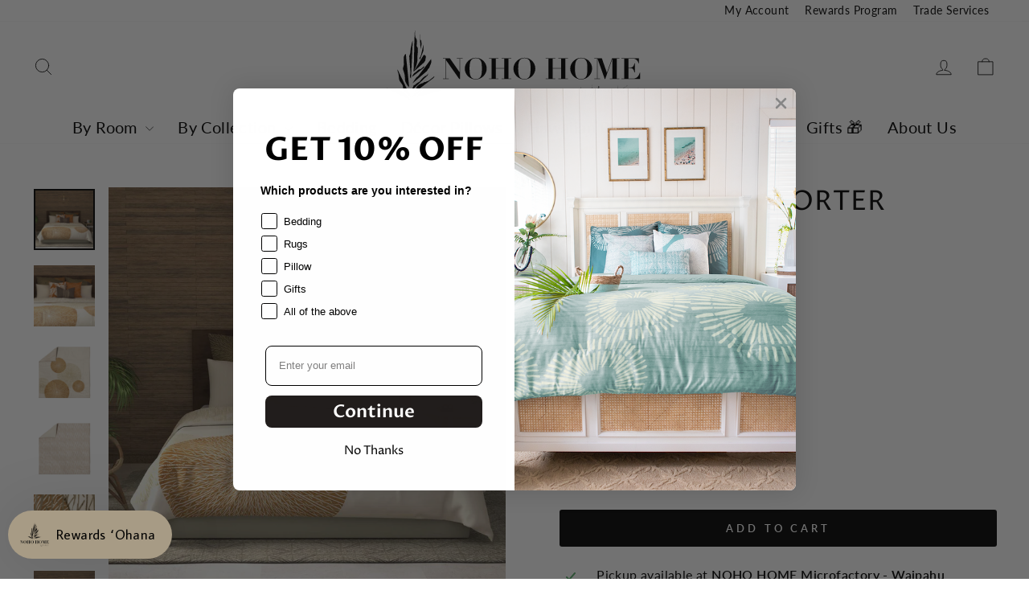

--- FILE ---
content_type: text/css;charset=UTF-8
request_url: https://cached.rebuyengine.com/api/v1/widgets/styles?id=254856&format=css&cache_key=1768587620
body_size: -217
content:
#rebuy-widget-228332{padding-block:0 30px}#rebuy-widget-228332 .primary-title{font-family:"Optima nova",sans-serif;text-align:left!important;text-transform:uppercase;font-size:24.8px;margin-bottom:15px;font-weight:500;letter-spacing:.65px}#rebuy-widget-228332 .rebuy-product-block{padding:10px}#rebuy-widget-228332 .rebuy-product-info{text-align:center}#rebuy-widget-228332 .rebuy-product-title{letter-spacing:2.8px;font-weight:400!important;text-transform:uppercase;font-size:13px}#rebuy-widget-228332 .rebuy-product-options,#rebuy-widget-228332 .rebuy-product-actions{margin-top:10px}#rebuy-widget-228332 .rebuy-product-options .rebuy-select{background-image:url("data:image/svg+xml;charset=UTF-8, %3Csvg%20width%3D%2212%22%20height%3D%228%22%20viewBox%3D%220%200%2012%208%22%20fill%3D%22none%22%20xmlns%3D%22http%3A%2F%2Fwww.w3.org%2F2000%2Fsvg%22%3E%3Cpath%20d%3D%22M10.59%200.589844L6%205.16984L1.41%200.589844L0%201.99984L6%207.99984L12%201.99984L10.59%200.589844Z%22%20fill%3D%22%23163340%22%2F%3E%3C%2Fsvg%3E");background-position:bottom 50% right 14px;background-size:10px 10px;padding:7px 30px 7px 9px;font-size:13.6px!important}#rebuy-widget-228332 .rebuy-product-price{line-height:1}#rebuy-widget-228332 .rebuy-button{padding-inline:3px}#rebuy-widget-228332 .rebuy-money{font-size:12px}#rebuy-widget-228332 .rebuy-carousel__arrow svg{height:17px;width:17px}#rebuy-widget-228332 .rebuy-carousel__arrow--next{right:-10px}#rebuy-widget-228332 .rebuy-carousel__arrow--prev{left:-10px}@media (min-width:768px){#rebuy-widget-228332 .primary-title{font-size:24px}#rebuy-widget-228332 .rebuy-product-grid{padding:0;margin-inline:-10px}#rebuy-widget-228332 .rebuy-product-title{font-size:14px}#rebuy-widget-228332 .rebuy-money{font-size:13.6px}#rebuy-widget-228332 .rebuy-carousel__arrow--next{right:-25px}#rebuy-widget-228332 .rebuy-carousel__arrow--prev{left:-25px}}@media (min-width:1000px){#rebuy-widget-228332 .rebuy-product-grid{padding:0 20px;margin-inline:0}#rebuy-widget-228332 .rebuy-product-media{padding-inline:16px}#rebuy-widget-228332 .rebuy-carousel__arrow--next{right:-10px}#rebuy-widget-228332 .rebuy-carousel__arrow--prev{left:-10px}}

--- FILE ---
content_type: text/javascript; charset=utf-8
request_url: https://nohohomehawaii.com/products/niho-lumbar-pillowcase.js
body_size: 2767
content:
{"id":1490450415669,"title":"Niho Lumbar Pillowcase","handle":"niho-lumbar-pillowcase","description":"\u003cp\u003eSubtle but striking, our Niho lumbar pillowcase in Ivory and Beige adds a graphic touch to any room. Originally designed to complement our \u003ca href=\"https:\/\/nohohomehawaii.com\/collections\/coastal-bedroom-decor\/products\/maluhia-comforter\" title=\"Coastal Bedroom Decor Maluhia Comforter\"\u003eMaluhia bedding\u003c\/a\u003e, it fits beautifully anywhere. It also pairs well with our \u003ca href=\"https:\/\/nohohomehawaii.com\/collections\/coastal-decor-pillows\/products\/kaha-square-pillowcase\" title=\"Kaha Square Pillowcase in Green\"\u003eKaha square pillowcase\u003c\/a\u003e in Ivory and Olive.\u003c\/p\u003e\n\u003cp\u003eThe Niho, meaning \"shark tooth\" in ʻŌlelo Hawaiʻi, represents balance. This print, inspired by traditional kapa patterns, features soft edges and colors. It balances masculinity and aggression with a gentle touch, evoking the second stage of kapa beating. The embossed pattern adds an unexpected femininity.\u003c\/p\u003e\n\u003cp\u003eEnhance your space with the Niho lumbar pillowcase. Experience the perfect blend of tradition and modern design. Enjoy the harmony and elegance it brings to your home.\u003c\/p\u003e\n\u003ch3\u003eNiho Lumbar Pillowcase Specifications:\u003c\/h3\u003e\n\u003cul\u003e\n\u003cli\u003e12\" x 20\" Pillowcase\u003c\/li\u003e\n\u003cli\u003e100% Heavy Polyester Linen\u003c\/li\u003e\n\u003cli\u003eDuPont Teflon Finish With Stain and Soil Release\u003c\/li\u003e\n\u003cli\u003e100,000 Double Rubs\u003c\/li\u003e\n\u003cli\u003eHospitality Grade\u003c\/li\u003e\n\u003cli\u003eSuitable for Indoor Use\u003c\/li\u003e\n\u003cli\u003eHidden Zipper\u003c\/li\u003e\n\u003cli\u003eMade in Hawaiʻi\u003c\/li\u003e\n\u003cli\u003eMachine or Hand Wash\u003c\/li\u003e\n\u003cli\u003eInsert Sold Separately\u003c\/li\u003e\n\u003c\/ul\u003e","published_at":"2018-11-15T17:15:21-10:00","created_at":"2018-12-07T17:22:31-10:00","vendor":"NOHO HOME","type":"Lumbar Pillowcase","tags":["not-on-sale"],"price":6995,"price_min":6995,"price_max":6995,"available":true,"price_varies":false,"compare_at_price":null,"compare_at_price_min":0,"compare_at_price_max":0,"compare_at_price_varies":false,"variants":[{"id":40825308184629,"title":"Aloe \/ 12\" x 20\" \/ Standard","option1":"Aloe","option2":"12\" x 20\"","option3":"Standard","sku":"Niho Lumbar PillowcaseALOSTA12\" x 20\"","requires_shipping":true,"taxable":true,"featured_image":{"id":37159756562485,"product_id":1490450415669,"position":16,"created_at":"2025-10-12T23:51:10-10:00","updated_at":"2025-10-12T23:51:15-10:00","alt":null,"width":3077,"height":3077,"src":"https:\/\/cdn.shopify.com\/s\/files\/1\/0006\/1154\/9237\/files\/Jalenekanani6250efc22a7b346250efc22aae7.197448096250efc22aae7.jpg?v=1760349075","variant_ids":[40825308184629]},"available":true,"name":"Niho Lumbar Pillowcase - Aloe \/ 12\" x 20\" \/ Standard","public_title":"Aloe \/ 12\" x 20\" \/ Standard","options":["Aloe","12\" x 20\"","Standard"],"price":6995,"weight":272,"compare_at_price":null,"inventory_management":"shopify","barcode":"810017192144","featured_media":{"alt":null,"id":29136339206197,"position":16,"preview_image":{"aspect_ratio":1.0,"height":3077,"width":3077,"src":"https:\/\/cdn.shopify.com\/s\/files\/1\/0006\/1154\/9237\/files\/Jalenekanani6250efc22a7b346250efc22aae7.197448096250efc22aae7.jpg?v=1760349075"}},"requires_selling_plan":false,"selling_plan_allocations":[]},{"id":42174378934325,"title":"Beige \u0026 Taupe \/ 12\" x 20\" \/ Standard","option1":"Beige \u0026 Taupe","option2":"12\" x 20\"","option3":"Standard","sku":"Niho Lumbar PillowcaseBEITASTA12\" x 20\"","requires_shipping":true,"taxable":true,"featured_image":{"id":37159756922933,"product_id":1490450415669,"position":27,"created_at":"2025-10-12T23:51:10-10:00","updated_at":"2025-10-13T22:22:56-10:00","alt":null,"width":578,"height":578,"src":"https:\/\/cdn.shopify.com\/s\/files\/1\/0006\/1154\/9237\/files\/niho-lumbar-pillowcase-lumbar-pillowcase-9064055.png?v=1760430176","variant_ids":[42174378934325]},"available":true,"name":"Niho Lumbar Pillowcase - Beige \u0026 Taupe \/ 12\" x 20\" \/ Standard","public_title":"Beige \u0026 Taupe \/ 12\" x 20\" \/ Standard","options":["Beige \u0026 Taupe","12\" x 20\"","Standard"],"price":6995,"weight":272,"compare_at_price":null,"inventory_management":"shopify","barcode":"810017193738","featured_media":{"alt":null,"id":29136339566645,"position":27,"preview_image":{"aspect_ratio":1.0,"height":578,"width":578,"src":"https:\/\/cdn.shopify.com\/s\/files\/1\/0006\/1154\/9237\/files\/niho-lumbar-pillowcase-lumbar-pillowcase-9064055.png?v=1760430176"}},"requires_selling_plan":false,"selling_plan_allocations":[]},{"id":40825308217397,"title":"Brown \/ 12\" x 20\" \/ Standard","option1":"Brown","option2":"12\" x 20\"","option3":"Standard","sku":"Niho Lumbar PillowcaseBROSTA12\" x 20\"","requires_shipping":true,"taxable":true,"featured_image":{"id":37159756628021,"product_id":1490450415669,"position":18,"created_at":"2025-10-12T23:51:10-10:00","updated_at":"2025-10-12T23:51:15-10:00","alt":null,"width":3600,"height":3600,"src":"https:\/\/cdn.shopify.com\/s\/files\/1\/0006\/1154\/9237\/files\/Jalenekanani6250f0878ea7846250f0878eca7.244964056250f0878eca7.jpg?v=1760349075","variant_ids":[40825308217397]},"available":true,"name":"Niho Lumbar Pillowcase - Brown \/ 12\" x 20\" \/ Standard","public_title":"Brown \/ 12\" x 20\" \/ Standard","options":["Brown","12\" x 20\"","Standard"],"price":6995,"weight":272,"compare_at_price":null,"inventory_management":"shopify","barcode":"810017192137","featured_media":{"alt":null,"id":29136339271733,"position":18,"preview_image":{"aspect_ratio":1.0,"height":3600,"width":3600,"src":"https:\/\/cdn.shopify.com\/s\/files\/1\/0006\/1154\/9237\/files\/Jalenekanani6250f0878ea7846250f0878eca7.244964056250f0878eca7.jpg?v=1760349075"}},"requires_selling_plan":false,"selling_plan_allocations":[]},{"id":39335738769461,"title":"Ivory \u0026 Beige \/ 12\" x 20\" \/ Standard","option1":"Ivory \u0026 Beige","option2":"12\" x 20\"","option3":"Standard","sku":"Niho Lumbar PillowcaseIVOBESTA12\" x 20\"","requires_shipping":true,"taxable":true,"featured_image":{"id":37159756726325,"product_id":1490450415669,"position":21,"created_at":"2025-10-12T23:51:10-10:00","updated_at":"2025-10-13T22:22:55-10:00","alt":null,"width":1024,"height":1024,"src":"https:\/\/cdn.shopify.com\/s\/files\/1\/0006\/1154\/9237\/files\/niho-lumbar-pillowcase-lumbar-pillowcase-7159095.png?v=1760430175","variant_ids":[39335738769461]},"available":true,"name":"Niho Lumbar Pillowcase - Ivory \u0026 Beige \/ 12\" x 20\" \/ Standard","public_title":"Ivory \u0026 Beige \/ 12\" x 20\" \/ Standard","options":["Ivory \u0026 Beige","12\" x 20\"","Standard"],"price":6995,"weight":272,"compare_at_price":null,"inventory_management":"shopify","barcode":"810017190294","featured_media":{"alt":null,"id":29136339370037,"position":21,"preview_image":{"aspect_ratio":1.0,"height":1024,"width":1024,"src":"https:\/\/cdn.shopify.com\/s\/files\/1\/0006\/1154\/9237\/files\/niho-lumbar-pillowcase-lumbar-pillowcase-7159095.png?v=1760430175"}},"requires_selling_plan":false,"selling_plan_allocations":[]},{"id":40825308282933,"title":"Tangerine \/ 12\" x 20\" \/ Standard","option1":"Tangerine","option2":"12\" x 20\"","option3":"Standard","sku":"Niho Lumbar PillowcaseTANGSTA12\" x 20\"","requires_shipping":true,"taxable":true,"featured_image":{"id":37159756857397,"product_id":1490450415669,"position":25,"created_at":"2025-10-12T23:51:10-10:00","updated_at":"2025-10-12T23:51:15-10:00","alt":null,"width":2678,"height":2678,"src":"https:\/\/cdn.shopify.com\/s\/files\/1\/0006\/1154\/9237\/files\/Jalenekanani6250f018e9cec46250f018ea073.320451986250f018ea073.jpg?v=1760349075","variant_ids":[40825308282933]},"available":true,"name":"Niho Lumbar Pillowcase - Tangerine \/ 12\" x 20\" \/ Standard","public_title":"Tangerine \/ 12\" x 20\" \/ Standard","options":["Tangerine","12\" x 20\"","Standard"],"price":6995,"weight":272,"compare_at_price":null,"inventory_management":"shopify","barcode":"810017192151","featured_media":{"alt":null,"id":29136339501109,"position":25,"preview_image":{"aspect_ratio":1.0,"height":2678,"width":2678,"src":"https:\/\/cdn.shopify.com\/s\/files\/1\/0006\/1154\/9237\/files\/Jalenekanani6250f018e9cec46250f018ea073.320451986250f018ea073.jpg?v=1760349075"}},"requires_selling_plan":false,"selling_plan_allocations":[]}],"images":["\/\/cdn.shopify.com\/s\/files\/1\/0006\/1154\/9237\/products\/niho-lumbar-pillowcase-lumbar-pillowcase-4149139.jpg?v=1758572254","\/\/cdn.shopify.com\/s\/files\/1\/0006\/1154\/9237\/products\/niho-lumbar-pillowcase-lumbar-pillowcase-1719802.jpg?v=1758572255","\/\/cdn.shopify.com\/s\/files\/1\/0006\/1154\/9237\/products\/niho-lumbar-pillowcase-lumbar-pillowcase-3006455.jpg?v=1758572255","\/\/cdn.shopify.com\/s\/files\/1\/0006\/1154\/9237\/products\/niho-lumbar-pillowcase-lumbar-pillowcase-9492393.jpg?v=1758572255","\/\/cdn.shopify.com\/s\/files\/1\/0006\/1154\/9237\/products\/niho-lumbar-pillowcase-lumbar-pillowcase-9595139.jpg?v=1758572255","\/\/cdn.shopify.com\/s\/files\/1\/0006\/1154\/9237\/products\/niho-lumbar-pillowcase-lumbar-pillowcase-5004155.jpg?v=1758572255","\/\/cdn.shopify.com\/s\/files\/1\/0006\/1154\/9237\/products\/niho-lumbar-pillowcase-lumbar-pillowcase-6082222.jpg?v=1758572256","\/\/cdn.shopify.com\/s\/files\/1\/0006\/1154\/9237\/products\/niho-lumbar-pillowcase-lumbar-pillowcase-2055302.png?v=1758572256","\/\/cdn.shopify.com\/s\/files\/1\/0006\/1154\/9237\/products\/niho-lumbar-pillowcase-lumbar-pillowcase-2099118.png?v=1758572256","\/\/cdn.shopify.com\/s\/files\/1\/0006\/1154\/9237\/products\/niho-lumbar-pillowcase-lumbar-pillowcase-2579505.jpg?v=1758572256","\/\/cdn.shopify.com\/s\/files\/1\/0006\/1154\/9237\/products\/niho-lumbar-pillowcase-lumbar-pillowcase-7056288.png?v=1758572319","\/\/cdn.shopify.com\/s\/files\/1\/0006\/1154\/9237\/products\/niho-lumbar-pillowcase-lumbar-pillowcase-6237771.jpg?v=1758572319","\/\/cdn.shopify.com\/s\/files\/1\/0006\/1154\/9237\/products\/niho-lumbar-pillowcase-lumbar-pillowcase-8331905.jpg?v=1758572319","\/\/cdn.shopify.com\/s\/files\/1\/0006\/1154\/9237\/products\/niho-lumbar-pillowcase-lumbar-pillowcase-7049020.jpg?v=1758572319","\/\/cdn.shopify.com\/s\/files\/1\/0006\/1154\/9237\/products\/niho-lumbar-pillowcase-lumbar-pillowcase-1145564.jpg?v=1758572320","\/\/cdn.shopify.com\/s\/files\/1\/0006\/1154\/9237\/files\/Jalenekanani6250efc22a7b346250efc22aae7.197448096250efc22aae7.jpg?v=1760349075","\/\/cdn.shopify.com\/s\/files\/1\/0006\/1154\/9237\/files\/Jalenekanani6250efc251dd586250efc251f61.671609196250efc251f61.jpg?v=1760349075","\/\/cdn.shopify.com\/s\/files\/1\/0006\/1154\/9237\/files\/Jalenekanani6250f0878ea7846250f0878eca7.244964056250f0878eca7.jpg?v=1760349075","\/\/cdn.shopify.com\/s\/files\/1\/0006\/1154\/9237\/files\/Jalenekanani6250f08764c6d86250f08764e61.494136766250f08764e61.jpg?v=1760349075","\/\/cdn.shopify.com\/s\/files\/1\/0006\/1154\/9237\/files\/Jalenekanani6250f087a406166250f087a41bb.953120736250f087a41bb.jpg?v=1760349075","\/\/cdn.shopify.com\/s\/files\/1\/0006\/1154\/9237\/files\/niho-lumbar-pillowcase-lumbar-pillowcase-7159095.png?v=1760430175","\/\/cdn.shopify.com\/s\/files\/1\/0006\/1154\/9237\/files\/niho-lumbar-pillowcase-lumbar-pillowcase-3881904.png?v=1760430176","\/\/cdn.shopify.com\/s\/files\/1\/0006\/1154\/9237\/files\/niho-lumbar-pillowcase-lumbar-pillowcase-4661823.jpg?v=1760430176","\/\/cdn.shopify.com\/s\/files\/1\/0006\/1154\/9237\/files\/8026081c4b2bb278.jpg?v=1760349075","\/\/cdn.shopify.com\/s\/files\/1\/0006\/1154\/9237\/files\/Jalenekanani6250f018e9cec46250f018ea073.320451986250f018ea073.jpg?v=1760349075","\/\/cdn.shopify.com\/s\/files\/1\/0006\/1154\/9237\/files\/Jalenekanani6250f0191e5a226250f0191e731.798034706250f0191e731.jpg?v=1760349075","\/\/cdn.shopify.com\/s\/files\/1\/0006\/1154\/9237\/files\/niho-lumbar-pillowcase-lumbar-pillowcase-9064055.png?v=1760430176"],"featured_image":"\/\/cdn.shopify.com\/s\/files\/1\/0006\/1154\/9237\/products\/niho-lumbar-pillowcase-lumbar-pillowcase-4149139.jpg?v=1758572254","options":[{"name":"COLOR","position":1,"values":["Aloe","Beige \u0026 Taupe","Brown","Ivory \u0026 Beige","Tangerine"]},{"name":"SIZE","position":2,"values":["12\" x 20\""]},{"name":"MATERIAL","position":3,"values":["Standard"]}],"url":"\/products\/niho-lumbar-pillowcase","media":[{"alt":"Brown Niho Lumbar Pillowcase Front Side On a White Background","id":23781494587445,"position":1,"preview_image":{"aspect_ratio":1.0,"height":1200,"width":1200,"src":"https:\/\/cdn.shopify.com\/s\/files\/1\/0006\/1154\/9237\/products\/niho-lumbar-pillowcase-lumbar-pillowcase-4149139.jpg?v=1758572254"},"aspect_ratio":1.0,"height":1200,"media_type":"image","src":"https:\/\/cdn.shopify.com\/s\/files\/1\/0006\/1154\/9237\/products\/niho-lumbar-pillowcase-lumbar-pillowcase-4149139.jpg?v=1758572254","width":1200},{"alt":"Backside Brown Niho Lumbar Pillowcase On a White Background","id":23781494620213,"position":2,"preview_image":{"aspect_ratio":1.0,"height":1200,"width":1200,"src":"https:\/\/cdn.shopify.com\/s\/files\/1\/0006\/1154\/9237\/products\/niho-lumbar-pillowcase-lumbar-pillowcase-1719802.jpg?v=1758572255"},"aspect_ratio":1.0,"height":1200,"media_type":"image","src":"https:\/\/cdn.shopify.com\/s\/files\/1\/0006\/1154\/9237\/products\/niho-lumbar-pillowcase-lumbar-pillowcase-1719802.jpg?v=1758572255","width":1200},{"alt":"Aloe Niho Lumbar Pillowcase Front Side On a White Background","id":23781469421621,"position":3,"preview_image":{"aspect_ratio":1.0,"height":1200,"width":1200,"src":"https:\/\/cdn.shopify.com\/s\/files\/1\/0006\/1154\/9237\/products\/niho-lumbar-pillowcase-lumbar-pillowcase-3006455.jpg?v=1758572255"},"aspect_ratio":1.0,"height":1200,"media_type":"image","src":"https:\/\/cdn.shopify.com\/s\/files\/1\/0006\/1154\/9237\/products\/niho-lumbar-pillowcase-lumbar-pillowcase-3006455.jpg?v=1758572255","width":1200},{"alt":"Aloe Niho Lumbar Pillowcase Set On a Grey Fabric Modern Sofa","id":23781469847605,"position":4,"preview_image":{"aspect_ratio":1.0,"height":1200,"width":1200,"src":"https:\/\/cdn.shopify.com\/s\/files\/1\/0006\/1154\/9237\/products\/niho-lumbar-pillowcase-lumbar-pillowcase-9492393.jpg?v=1758572255"},"aspect_ratio":1.0,"height":1200,"media_type":"image","src":"https:\/\/cdn.shopify.com\/s\/files\/1\/0006\/1154\/9237\/products\/niho-lumbar-pillowcase-lumbar-pillowcase-9492393.jpg?v=1758572255","width":1200},{"alt":"Tangerine Niho Lumbar Pillowcase Front Side On a White Background","id":23781478367285,"position":5,"preview_image":{"aspect_ratio":1.0,"height":1200,"width":1200,"src":"https:\/\/cdn.shopify.com\/s\/files\/1\/0006\/1154\/9237\/products\/niho-lumbar-pillowcase-lumbar-pillowcase-9595139.jpg?v=1758572255"},"aspect_ratio":1.0,"height":1200,"media_type":"image","src":"https:\/\/cdn.shopify.com\/s\/files\/1\/0006\/1154\/9237\/products\/niho-lumbar-pillowcase-lumbar-pillowcase-9595139.jpg?v=1758572255","width":1200},{"alt":"Tangerine Niho Lumbar Pillowcase Set On a Beige Colored Fabric Modern Sofa","id":23781478400053,"position":6,"preview_image":{"aspect_ratio":1.0,"height":1200,"width":1200,"src":"https:\/\/cdn.shopify.com\/s\/files\/1\/0006\/1154\/9237\/products\/niho-lumbar-pillowcase-lumbar-pillowcase-5004155.jpg?v=1758572255"},"aspect_ratio":1.0,"height":1200,"media_type":"image","src":"https:\/\/cdn.shopify.com\/s\/files\/1\/0006\/1154\/9237\/products\/niho-lumbar-pillowcase-lumbar-pillowcase-5004155.jpg?v=1758572255","width":1200},{"alt":"Tangerine Niho Lumbar Pillowcase Set On a King Size Bed With 2 Square Pillows Behind It","id":26054485934133,"position":7,"preview_image":{"aspect_ratio":1.0,"height":1200,"width":1200,"src":"https:\/\/cdn.shopify.com\/s\/files\/1\/0006\/1154\/9237\/products\/niho-lumbar-pillowcase-lumbar-pillowcase-6082222.jpg?v=1758572256"},"aspect_ratio":1.0,"height":1200,"media_type":"image","src":"https:\/\/cdn.shopify.com\/s\/files\/1\/0006\/1154\/9237\/products\/niho-lumbar-pillowcase-lumbar-pillowcase-6082222.jpg?v=1758572256","width":1200},{"alt":"Ivory and Beige Niho Lumbar Pillowcase Front Side On a White Background","id":13466594345013,"position":8,"preview_image":{"aspect_ratio":1.0,"height":1024,"width":1024,"src":"https:\/\/cdn.shopify.com\/s\/files\/1\/0006\/1154\/9237\/products\/niho-lumbar-pillowcase-lumbar-pillowcase-2055302.png?v=1758572256"},"aspect_ratio":1.0,"height":1024,"media_type":"image","src":"https:\/\/cdn.shopify.com\/s\/files\/1\/0006\/1154\/9237\/products\/niho-lumbar-pillowcase-lumbar-pillowcase-2055302.png?v=1758572256","width":1024},{"alt":"Backside Ivory and Beige Niho Lumbar Pillowcase On a White Background","id":13466594312245,"position":9,"preview_image":{"aspect_ratio":1.0,"height":1024,"width":1024,"src":"https:\/\/cdn.shopify.com\/s\/files\/1\/0006\/1154\/9237\/products\/niho-lumbar-pillowcase-lumbar-pillowcase-2099118.png?v=1758572256"},"aspect_ratio":1.0,"height":1024,"media_type":"image","src":"https:\/\/cdn.shopify.com\/s\/files\/1\/0006\/1154\/9237\/products\/niho-lumbar-pillowcase-lumbar-pillowcase-2099118.png?v=1758572256","width":1024},{"alt":"Ivory and Beige Niho Lumbar Pillowcase Sitting On a Dark Grey Fabric Chair with Wooden Arms","id":2089846734901,"position":10,"preview_image":{"aspect_ratio":1.0,"height":1080,"width":1080,"src":"https:\/\/cdn.shopify.com\/s\/files\/1\/0006\/1154\/9237\/products\/niho-lumbar-pillowcase-lumbar-pillowcase-2579505.jpg?v=1758572256"},"aspect_ratio":1.0,"height":1080,"media_type":"image","src":"https:\/\/cdn.shopify.com\/s\/files\/1\/0006\/1154\/9237\/products\/niho-lumbar-pillowcase-lumbar-pillowcase-2579505.jpg?v=1758572256","width":1080},{"alt":"Dark Taupe Niho Lumbar Pillowcase Front Side On a White Background ","id":25974527295541,"position":11,"preview_image":{"aspect_ratio":1.0,"height":1200,"width":1200,"src":"https:\/\/cdn.shopify.com\/s\/files\/1\/0006\/1154\/9237\/products\/niho-lumbar-pillowcase-lumbar-pillowcase-7056288.png?v=1758572319"},"aspect_ratio":1.0,"height":1200,"media_type":"image","src":"https:\/\/cdn.shopify.com\/s\/files\/1\/0006\/1154\/9237\/products\/niho-lumbar-pillowcase-lumbar-pillowcase-7056288.png?v=1758572319","width":1200},{"alt":null,"id":26066217500725,"position":12,"preview_image":{"aspect_ratio":1.0,"height":720,"width":720,"src":"https:\/\/cdn.shopify.com\/s\/files\/1\/0006\/1154\/9237\/products\/niho-lumbar-pillowcase-lumbar-pillowcase-6237771.jpg?v=1758572319"},"aspect_ratio":1.0,"height":720,"media_type":"image","src":"https:\/\/cdn.shopify.com\/s\/files\/1\/0006\/1154\/9237\/products\/niho-lumbar-pillowcase-lumbar-pillowcase-6237771.jpg?v=1758572319","width":720},{"alt":"Niho Lumbar Pillowcase Set On a Wicker Chair With a Square Pillow Behind It","id":26054485966901,"position":13,"preview_image":{"aspect_ratio":1.0,"height":1200,"width":1200,"src":"https:\/\/cdn.shopify.com\/s\/files\/1\/0006\/1154\/9237\/products\/niho-lumbar-pillowcase-lumbar-pillowcase-8331905.jpg?v=1758572319"},"aspect_ratio":1.0,"height":1200,"media_type":"image","src":"https:\/\/cdn.shopify.com\/s\/files\/1\/0006\/1154\/9237\/products\/niho-lumbar-pillowcase-lumbar-pillowcase-8331905.jpg?v=1758572319","width":1200},{"alt":"Backside Dark Taupe Niho Lumbar Pillowcase On a White Background ","id":26054485868597,"position":14,"preview_image":{"aspect_ratio":1.0,"height":1200,"width":1200,"src":"https:\/\/cdn.shopify.com\/s\/files\/1\/0006\/1154\/9237\/products\/niho-lumbar-pillowcase-lumbar-pillowcase-7049020.jpg?v=1758572319"},"aspect_ratio":1.0,"height":1200,"media_type":"image","src":"https:\/\/cdn.shopify.com\/s\/files\/1\/0006\/1154\/9237\/products\/niho-lumbar-pillowcase-lumbar-pillowcase-7049020.jpg?v=1758572319","width":1200},{"alt":null,"id":26066217467957,"position":15,"preview_image":{"aspect_ratio":1.0,"height":1200,"width":1200,"src":"https:\/\/cdn.shopify.com\/s\/files\/1\/0006\/1154\/9237\/products\/niho-lumbar-pillowcase-lumbar-pillowcase-1145564.jpg?v=1758572320"},"aspect_ratio":1.0,"height":1200,"media_type":"image","src":"https:\/\/cdn.shopify.com\/s\/files\/1\/0006\/1154\/9237\/products\/niho-lumbar-pillowcase-lumbar-pillowcase-1145564.jpg?v=1758572320","width":1200},{"alt":null,"id":29136339206197,"position":16,"preview_image":{"aspect_ratio":1.0,"height":3077,"width":3077,"src":"https:\/\/cdn.shopify.com\/s\/files\/1\/0006\/1154\/9237\/files\/Jalenekanani6250efc22a7b346250efc22aae7.197448096250efc22aae7.jpg?v=1760349075"},"aspect_ratio":1.0,"height":3077,"media_type":"image","src":"https:\/\/cdn.shopify.com\/s\/files\/1\/0006\/1154\/9237\/files\/Jalenekanani6250efc22a7b346250efc22aae7.197448096250efc22aae7.jpg?v=1760349075","width":3077},{"alt":null,"id":29136339238965,"position":17,"preview_image":{"aspect_ratio":1.0,"height":3024,"width":3024,"src":"https:\/\/cdn.shopify.com\/s\/files\/1\/0006\/1154\/9237\/files\/Jalenekanani6250efc251dd586250efc251f61.671609196250efc251f61.jpg?v=1760349075"},"aspect_ratio":1.0,"height":3024,"media_type":"image","src":"https:\/\/cdn.shopify.com\/s\/files\/1\/0006\/1154\/9237\/files\/Jalenekanani6250efc251dd586250efc251f61.671609196250efc251f61.jpg?v=1760349075","width":3024},{"alt":null,"id":29136339271733,"position":18,"preview_image":{"aspect_ratio":1.0,"height":3600,"width":3600,"src":"https:\/\/cdn.shopify.com\/s\/files\/1\/0006\/1154\/9237\/files\/Jalenekanani6250f0878ea7846250f0878eca7.244964056250f0878eca7.jpg?v=1760349075"},"aspect_ratio":1.0,"height":3600,"media_type":"image","src":"https:\/\/cdn.shopify.com\/s\/files\/1\/0006\/1154\/9237\/files\/Jalenekanani6250f0878ea7846250f0878eca7.244964056250f0878eca7.jpg?v=1760349075","width":3600},{"alt":null,"id":29136339304501,"position":19,"preview_image":{"aspect_ratio":1.0,"height":3600,"width":3600,"src":"https:\/\/cdn.shopify.com\/s\/files\/1\/0006\/1154\/9237\/files\/Jalenekanani6250f08764c6d86250f08764e61.494136766250f08764e61.jpg?v=1760349075"},"aspect_ratio":1.0,"height":3600,"media_type":"image","src":"https:\/\/cdn.shopify.com\/s\/files\/1\/0006\/1154\/9237\/files\/Jalenekanani6250f08764c6d86250f08764e61.494136766250f08764e61.jpg?v=1760349075","width":3600},{"alt":null,"id":29136339337269,"position":20,"preview_image":{"aspect_ratio":1.0,"height":3024,"width":3024,"src":"https:\/\/cdn.shopify.com\/s\/files\/1\/0006\/1154\/9237\/files\/Jalenekanani6250f087a406166250f087a41bb.953120736250f087a41bb.jpg?v=1760349075"},"aspect_ratio":1.0,"height":3024,"media_type":"image","src":"https:\/\/cdn.shopify.com\/s\/files\/1\/0006\/1154\/9237\/files\/Jalenekanani6250f087a406166250f087a41bb.953120736250f087a41bb.jpg?v=1760349075","width":3024},{"alt":null,"id":29136339370037,"position":21,"preview_image":{"aspect_ratio":1.0,"height":1024,"width":1024,"src":"https:\/\/cdn.shopify.com\/s\/files\/1\/0006\/1154\/9237\/files\/niho-lumbar-pillowcase-lumbar-pillowcase-7159095.png?v=1760430175"},"aspect_ratio":1.0,"height":1024,"media_type":"image","src":"https:\/\/cdn.shopify.com\/s\/files\/1\/0006\/1154\/9237\/files\/niho-lumbar-pillowcase-lumbar-pillowcase-7159095.png?v=1760430175","width":1024},{"alt":null,"id":29136339402805,"position":22,"preview_image":{"aspect_ratio":1.0,"height":1024,"width":1024,"src":"https:\/\/cdn.shopify.com\/s\/files\/1\/0006\/1154\/9237\/files\/niho-lumbar-pillowcase-lumbar-pillowcase-3881904.png?v=1760430176"},"aspect_ratio":1.0,"height":1024,"media_type":"image","src":"https:\/\/cdn.shopify.com\/s\/files\/1\/0006\/1154\/9237\/files\/niho-lumbar-pillowcase-lumbar-pillowcase-3881904.png?v=1760430176","width":1024},{"alt":null,"id":29136339435573,"position":23,"preview_image":{"aspect_ratio":1.0,"height":1080,"width":1080,"src":"https:\/\/cdn.shopify.com\/s\/files\/1\/0006\/1154\/9237\/files\/niho-lumbar-pillowcase-lumbar-pillowcase-4661823.jpg?v=1760430176"},"aspect_ratio":1.0,"height":1080,"media_type":"image","src":"https:\/\/cdn.shopify.com\/s\/files\/1\/0006\/1154\/9237\/files\/niho-lumbar-pillowcase-lumbar-pillowcase-4661823.jpg?v=1760430176","width":1080},{"alt":null,"id":29136339468341,"position":24,"preview_image":{"aspect_ratio":1.0,"height":720,"width":720,"src":"https:\/\/cdn.shopify.com\/s\/files\/1\/0006\/1154\/9237\/files\/8026081c4b2bb278.jpg?v=1760349075"},"aspect_ratio":1.0,"height":720,"media_type":"image","src":"https:\/\/cdn.shopify.com\/s\/files\/1\/0006\/1154\/9237\/files\/8026081c4b2bb278.jpg?v=1760349075","width":720},{"alt":null,"id":29136339501109,"position":25,"preview_image":{"aspect_ratio":1.0,"height":2678,"width":2678,"src":"https:\/\/cdn.shopify.com\/s\/files\/1\/0006\/1154\/9237\/files\/Jalenekanani6250f018e9cec46250f018ea073.320451986250f018ea073.jpg?v=1760349075"},"aspect_ratio":1.0,"height":2678,"media_type":"image","src":"https:\/\/cdn.shopify.com\/s\/files\/1\/0006\/1154\/9237\/files\/Jalenekanani6250f018e9cec46250f018ea073.320451986250f018ea073.jpg?v=1760349075","width":2678},{"alt":null,"id":29136339533877,"position":26,"preview_image":{"aspect_ratio":1.0,"height":3024,"width":3024,"src":"https:\/\/cdn.shopify.com\/s\/files\/1\/0006\/1154\/9237\/files\/Jalenekanani6250f0191e5a226250f0191e731.798034706250f0191e731.jpg?v=1760349075"},"aspect_ratio":1.0,"height":3024,"media_type":"image","src":"https:\/\/cdn.shopify.com\/s\/files\/1\/0006\/1154\/9237\/files\/Jalenekanani6250f0191e5a226250f0191e731.798034706250f0191e731.jpg?v=1760349075","width":3024},{"alt":null,"id":29136339566645,"position":27,"preview_image":{"aspect_ratio":1.0,"height":578,"width":578,"src":"https:\/\/cdn.shopify.com\/s\/files\/1\/0006\/1154\/9237\/files\/niho-lumbar-pillowcase-lumbar-pillowcase-9064055.png?v=1760430176"},"aspect_ratio":1.0,"height":578,"media_type":"image","src":"https:\/\/cdn.shopify.com\/s\/files\/1\/0006\/1154\/9237\/files\/niho-lumbar-pillowcase-lumbar-pillowcase-9064055.png?v=1760430176","width":578}],"requires_selling_plan":false,"selling_plan_groups":[]}

--- FILE ---
content_type: text/javascript; charset=utf-8
request_url: https://nohohomehawaii.com/products/nahenahe-square-pillowcase.js
body_size: 2784
content:
{"id":1490445631541,"title":"Nahenahe Square Pillowcase","handle":"nahenahe-square-pillowcase","description":"\u003cp\u003eYour home is your sanctuary. Add a touch of zen with our classic Nahenahe square pillowcase.\u003c\/p\u003e\n\u003cp\u003eThe Nahenahe print evokes calm and serenity. Lines and colors blend like a beautiful song. Organic shapes burst forward, scattering like petals over a canvas.\u003c\/p\u003e\n\u003cp\u003eTransform your space with the Nahenahe square pillowcase. Enjoy the tranquility it brings. Experience the perfect blend of modern design and cultural heritage. Elevate your home decor with this elegant, Hawaiian-inspired piece.\u003c\/p\u003e\n\u003ch3\u003eNahenahe Square Pillowcase Specifications:\u003c\/h3\u003e\n\u003cul\u003e\n\u003cli\u003e20\" x 20\" Pillowcase\u003c\/li\u003e\n\u003cli\u003e100% Heavy Polyester Linen\u003c\/li\u003e\n\u003cli\u003eDuPont Teflon Finish With Stain and Soil Release\u003c\/li\u003e\n\u003cli\u003e100,000 Double Rubs\u003c\/li\u003e\n\u003cli\u003eHospitality Grade\u003c\/li\u003e\n\u003cli\u003eSuitable for Indoor Use\u003c\/li\u003e\n\u003cli\u003eHidden Zipper\u003c\/li\u003e\n\u003cli\u003eMade in Hawaiʻi\u003c\/li\u003e\n\u003cli\u003eMachine or Hand Wash\u003c\/li\u003e\n\u003cli\u003eInsert Sold Separately\u003c\/li\u003e\n\u003c\/ul\u003e","published_at":"2018-11-15T17:15:21-10:00","created_at":"2018-12-07T17:05:38-10:00","vendor":"NOHO HOME","type":"Pillowcase","tags":["Halloween","not-on-sale"],"price":7995,"price_min":7995,"price_max":7995,"available":true,"price_varies":false,"compare_at_price":null,"compare_at_price_min":0,"compare_at_price_max":0,"compare_at_price_varies":false,"variants":[{"id":40825276956725,"title":"Aloe \u0026 Ivory \/ Standard \/ 20\" x 20\"","option1":"Aloe \u0026 Ivory","option2":"Standard","option3":"20\" x 20\"","sku":"Nahenahe Square PillowcaseALOIVSTA20\" x 20\"","requires_shipping":true,"taxable":true,"featured_image":{"id":31472942841909,"product_id":1490445631541,"position":22,"created_at":"2022-04-08T16:27:09-10:00","updated_at":"2025-11-15T18:59:44-10:00","alt":"Aloe and Ivory Nahenahe Square Pillowcase Front Side On a White Background","width":1200,"height":1200,"src":"https:\/\/cdn.shopify.com\/s\/files\/1\/0006\/1154\/9237\/products\/nahenahe-square-pillowcase-pillowcase-4273451.jpg?v=1763269184","variant_ids":[40825276956725]},"available":true,"name":"Nahenahe Square Pillowcase - Aloe \u0026 Ivory \/ Standard \/ 20\" x 20\"","public_title":"Aloe \u0026 Ivory \/ Standard \/ 20\" x 20\"","options":["Aloe \u0026 Ivory","Standard","20\" x 20\""],"price":7995,"weight":318,"compare_at_price":null,"inventory_management":"shopify","barcode":"810017192113","featured_media":{"alt":"Aloe and Ivory Nahenahe Square Pillowcase Front Side On a White Background","id":23781435375669,"position":22,"preview_image":{"aspect_ratio":1.0,"height":1200,"width":1200,"src":"https:\/\/cdn.shopify.com\/s\/files\/1\/0006\/1154\/9237\/products\/nahenahe-square-pillowcase-pillowcase-4273451.jpg?v=1763269184"}},"requires_selling_plan":false,"selling_plan_allocations":[]},{"id":13011259785269,"title":"Ivory \u0026 Navy \/ Standard \/ 20\" x 20\"","option1":"Ivory \u0026 Navy","option2":"Standard","option3":"20\" x 20\"","sku":"Nahenahe Square PillowcaseIVONASTA20\" x 20\"","requires_shipping":true,"taxable":true,"featured_image":{"id":36960202326069,"product_id":1490445631541,"position":11,"created_at":"2025-08-18T14:27:14-10:00","updated_at":"2025-11-15T18:59:44-10:00","alt":null,"width":1024,"height":1024,"src":"https:\/\/cdn.shopify.com\/s\/files\/1\/0006\/1154\/9237\/files\/nahenahe-square-pillowcase-pillowcase-3446901.png?v=1763269184","variant_ids":[13011259785269]},"available":true,"name":"Nahenahe Square Pillowcase - Ivory \u0026 Navy \/ Standard \/ 20\" x 20\"","public_title":"Ivory \u0026 Navy \/ Standard \/ 20\" x 20\"","options":["Ivory \u0026 Navy","Standard","20\" x 20\""],"price":7995,"weight":318,"compare_at_price":null,"inventory_management":"shopify","barcode":"810017190416","featured_media":{"alt":null,"id":28942395539509,"position":11,"preview_image":{"aspect_ratio":1.0,"height":1024,"width":1024,"src":"https:\/\/cdn.shopify.com\/s\/files\/1\/0006\/1154\/9237\/files\/nahenahe-square-pillowcase-pillowcase-3446901.png?v=1763269184"}},"requires_selling_plan":false,"selling_plan_allocations":[]},{"id":42608922230837,"title":"Lime \/ Standard \/ 20\" x 20\"","option1":"Lime","option2":"Standard","option3":"20\" x 20\"","sku":"Nahenahe Square PillowcaseLMESTA20\" x 20\"","requires_shipping":true,"taxable":true,"featured_image":{"id":36705125793845,"product_id":1490445631541,"position":25,"created_at":"2025-06-16T13:32:31-10:00","updated_at":"2025-11-15T18:59:44-10:00","alt":"Lime Nahenahe Square Pillowcase Front Side On a White Background","width":1200,"height":1200,"src":"https:\/\/cdn.shopify.com\/s\/files\/1\/0006\/1154\/9237\/files\/nahenahe-square-pillowcase-pillowcase-3937069.jpg?v=1763269184","variant_ids":[42608922230837]},"available":true,"name":"Nahenahe Square Pillowcase - Lime \/ Standard \/ 20\" x 20\"","public_title":"Lime \/ Standard \/ 20\" x 20\"","options":["Lime","Standard","20\" x 20\""],"price":7995,"weight":318,"compare_at_price":null,"inventory_management":"shopify","barcode":"810017193332","featured_media":{"alt":"Lime Nahenahe Square Pillowcase Front Side On a White Background","id":28763530264629,"position":25,"preview_image":{"aspect_ratio":1.0,"height":1200,"width":1200,"src":"https:\/\/cdn.shopify.com\/s\/files\/1\/0006\/1154\/9237\/files\/nahenahe-square-pillowcase-pillowcase-3937069.jpg?v=1763269184"}},"requires_selling_plan":false,"selling_plan_allocations":[]},{"id":44531276709941,"title":"Midnight \/ Standard \/ 20\" x 20\"","option1":"Midnight","option2":"Standard","option3":"20\" x 20\"","sku":"Nahenahe Square PillowcaseMIDSTA20\" x 20\"","requires_shipping":true,"taxable":true,"featured_image":{"id":36661655699509,"product_id":1490445631541,"position":26,"created_at":"2025-06-04T18:27:19-10:00","updated_at":"2025-11-15T18:59:44-10:00","alt":"front view of Nahenahe square pillow in midnight on white background","width":1200,"height":1200,"src":"https:\/\/cdn.shopify.com\/s\/files\/1\/0006\/1154\/9237\/files\/nahenahe-square-pillowcase-pillowcase-4382502.jpg?v=1763269184","variant_ids":[44531276709941]},"available":true,"name":"Nahenahe Square Pillowcase - Midnight \/ Standard \/ 20\" x 20\"","public_title":"Midnight \/ Standard \/ 20\" x 20\"","options":["Midnight","Standard","20\" x 20\""],"price":7995,"weight":318,"compare_at_price":null,"inventory_management":"shopify","barcode":"810017196340","featured_media":{"alt":"front view of Nahenahe square pillow in midnight on white background","id":28733409165365,"position":26,"preview_image":{"aspect_ratio":1.0,"height":1200,"width":1200,"src":"https:\/\/cdn.shopify.com\/s\/files\/1\/0006\/1154\/9237\/files\/nahenahe-square-pillowcase-pillowcase-4382502.jpg?v=1763269184"}},"requires_selling_plan":false,"selling_plan_allocations":[]},{"id":44801807646773,"title":"Purple \/ Standard \/ 20\" x 20\"","option1":"Purple","option2":"Standard","option3":"20\" x 20\"","sku":"Nahenahe Square PillowcasePURSTA20\" x 20\"","requires_shipping":true,"taxable":true,"featured_image":{"id":37344755384373,"product_id":1490445631541,"position":15,"created_at":"2025-11-15T18:59:39-10:00","updated_at":"2025-11-15T18:59:44-10:00","alt":null,"width":2048,"height":2048,"src":"https:\/\/cdn.shopify.com\/s\/files\/1\/0006\/1154\/9237\/files\/Jalenekanani68e09fbb3f1dc468e09fbb3f413.5192082268e09fbb3f413.jpg?v=1763269184","variant_ids":[44801807646773]},"available":true,"name":"Nahenahe Square Pillowcase - Purple \/ Standard \/ 20\" x 20\"","public_title":"Purple \/ Standard \/ 20\" x 20\"","options":["Purple","Standard","20\" x 20\""],"price":7995,"weight":0,"compare_at_price":null,"inventory_management":"shopify","barcode":"810017196791","featured_media":{"alt":null,"id":29306929971253,"position":15,"preview_image":{"aspect_ratio":1.0,"height":2048,"width":2048,"src":"https:\/\/cdn.shopify.com\/s\/files\/1\/0006\/1154\/9237\/files\/Jalenekanani68e09fbb3f1dc468e09fbb3f413.5192082268e09fbb3f413.jpg?v=1763269184"}},"requires_selling_plan":false,"selling_plan_allocations":[]},{"id":40792696619061,"title":"Tangerine \/ Standard \/ 20\" x 20\"","option1":"Tangerine","option2":"Standard","option3":"20\" x 20\"","sku":"Nahenahe Square PillowcaseTANGSTA20\" x 20\"","requires_shipping":true,"taxable":true,"featured_image":{"id":31401235644469,"product_id":1490445631541,"position":16,"created_at":"2022-04-01T10:39:11-10:00","updated_at":"2025-11-15T18:59:44-10:00","alt":"Front of Tangerine Nahenahe Square Pillowcase On a White Background","width":900,"height":1200,"src":"https:\/\/cdn.shopify.com\/s\/files\/1\/0006\/1154\/9237\/products\/nahenahe-square-pillowcase-pillowcase-3774767.jpg?v=1763269184","variant_ids":[40792696619061]},"available":true,"name":"Nahenahe Square Pillowcase - Tangerine \/ Standard \/ 20\" x 20\"","public_title":"Tangerine \/ Standard \/ 20\" x 20\"","options":["Tangerine","Standard","20\" x 20\""],"price":7995,"weight":318,"compare_at_price":null,"inventory_management":"shopify","barcode":"810017192120","featured_media":{"alt":"Front of Tangerine Nahenahe Square Pillowcase On a White Background","id":23709039132725,"position":16,"preview_image":{"aspect_ratio":0.75,"height":1200,"width":900,"src":"https:\/\/cdn.shopify.com\/s\/files\/1\/0006\/1154\/9237\/products\/nahenahe-square-pillowcase-pillowcase-3774767.jpg?v=1763269184"}},"requires_selling_plan":false,"selling_plan_allocations":[]},{"id":29174580314165,"title":"Taupe \u0026 Ivory \/ Standard \/ 20\" x 20\"","option1":"Taupe \u0026 Ivory","option2":"Standard","option3":"20\" x 20\"","sku":"Nahenahe Square PillowcaseTAUIVSTA20\" x 20\"","requires_shipping":true,"taxable":true,"featured_image":{"id":36960202457141,"product_id":1490445631541,"position":18,"created_at":"2025-08-18T14:27:14-10:00","updated_at":"2025-11-15T18:59:44-10:00","alt":null,"width":1024,"height":1024,"src":"https:\/\/cdn.shopify.com\/s\/files\/1\/0006\/1154\/9237\/files\/nahenahe-square-pillowcase-pillowcase-6058164.png?v=1763269184","variant_ids":[29174580314165]},"available":true,"name":"Nahenahe Square Pillowcase - Taupe \u0026 Ivory \/ Standard \/ 20\" x 20\"","public_title":"Taupe \u0026 Ivory \/ Standard \/ 20\" x 20\"","options":["Taupe \u0026 Ivory","Standard","20\" x 20\""],"price":7995,"weight":318,"compare_at_price":null,"inventory_management":"shopify","barcode":"810017190508","featured_media":{"alt":null,"id":28942395670581,"position":18,"preview_image":{"aspect_ratio":1.0,"height":1024,"width":1024,"src":"https:\/\/cdn.shopify.com\/s\/files\/1\/0006\/1154\/9237\/files\/nahenahe-square-pillowcase-pillowcase-6058164.png?v=1763269184"}},"requires_selling_plan":false,"selling_plan_allocations":[]}],"images":["\/\/cdn.shopify.com\/s\/files\/1\/0006\/1154\/9237\/products\/nahenahe-square-pillowcase-pillowcase-5138014.png?v=1759919488","\/\/cdn.shopify.com\/s\/files\/1\/0006\/1154\/9237\/products\/nahenahe-square-pillowcase-pillowcase-9034944.png?v=1759919488","\/\/cdn.shopify.com\/s\/files\/1\/0006\/1154\/9237\/files\/Jalenekanani68e09fbb2ccad668e09fbb2cf07.5072591468e09fbb2cf07.jpg?v=1762154849","\/\/cdn.shopify.com\/s\/files\/1\/0006\/1154\/9237\/products\/nahenahe-square-pillowcase-pillowcase-6676300.jpg?v=1762154848","\/\/cdn.shopify.com\/s\/files\/1\/0006\/1154\/9237\/products\/nahenahe-square-pillowcase-pillowcase-4320721.jpg?v=1762154848","\/\/cdn.shopify.com\/s\/files\/1\/0006\/1154\/9237\/products\/nahenahe-square-pillowcase-pillowcase-3878683.png?v=1762154848","\/\/cdn.shopify.com\/s\/files\/1\/0006\/1154\/9237\/products\/nahenahe-square-pillowcase-pillowcase-8457744.png?v=1762154848","\/\/cdn.shopify.com\/s\/files\/1\/0006\/1154\/9237\/products\/nahenahe-square-pillowcase-pillowcase-1085965.png?v=1762154848","\/\/cdn.shopify.com\/s\/files\/1\/0006\/1154\/9237\/products\/nahenahe-square-pillowcase-pillowcase-4202916.jpg?v=1762154848","\/\/cdn.shopify.com\/s\/files\/1\/0006\/1154\/9237\/files\/nahenahe-square-pillowcase-pillowcase-2432733.png?v=1762154848","\/\/cdn.shopify.com\/s\/files\/1\/0006\/1154\/9237\/files\/nahenahe-square-pillowcase-pillowcase-3446901.png?v=1763269184","\/\/cdn.shopify.com\/s\/files\/1\/0006\/1154\/9237\/files\/nahenahe-square-pillowcase-pillowcase-4862003.png?v=1763269184","\/\/cdn.shopify.com\/s\/files\/1\/0006\/1154\/9237\/files\/nahenahe-square-pillowcase-pillowcase-3900654.png?v=1763269184","\/\/cdn.shopify.com\/s\/files\/1\/0006\/1154\/9237\/files\/nahenahe-square-pillowcase-pillowcase-5349104.jpg?v=1763269184","\/\/cdn.shopify.com\/s\/files\/1\/0006\/1154\/9237\/files\/Jalenekanani68e09fbb3f1dc468e09fbb3f413.5192082268e09fbb3f413.jpg?v=1763269184","\/\/cdn.shopify.com\/s\/files\/1\/0006\/1154\/9237\/products\/nahenahe-square-pillowcase-pillowcase-3774767.jpg?v=1763269184","\/\/cdn.shopify.com\/s\/files\/1\/0006\/1154\/9237\/products\/nahenahe-square-pillowcase-pillowcase-7624590.jpg?v=1763269184","\/\/cdn.shopify.com\/s\/files\/1\/0006\/1154\/9237\/files\/nahenahe-square-pillowcase-pillowcase-6058164.png?v=1763269184","\/\/cdn.shopify.com\/s\/files\/1\/0006\/1154\/9237\/files\/nahenahe-square-pillowcase-pillowcase-5357364.png?v=1763269184","\/\/cdn.shopify.com\/s\/files\/1\/0006\/1154\/9237\/files\/nahenahe-square-pillowcase-pillowcase-1972579.jpg?v=1763269184","\/\/cdn.shopify.com\/s\/files\/1\/0006\/1154\/9237\/files\/nahenahe-square-pillowcase-pillowcase-2499694.jpg?v=1763269184","\/\/cdn.shopify.com\/s\/files\/1\/0006\/1154\/9237\/products\/nahenahe-square-pillowcase-pillowcase-4273451.jpg?v=1763269184","\/\/cdn.shopify.com\/s\/files\/1\/0006\/1154\/9237\/products\/nahenahe-square-pillowcase-pillowcase-3347050.jpg?v=1763269184","\/\/cdn.shopify.com\/s\/files\/1\/0006\/1154\/9237\/products\/nahenahe-square-pillowcase-pillowcase-2932941.jpg?v=1763269184","\/\/cdn.shopify.com\/s\/files\/1\/0006\/1154\/9237\/files\/nahenahe-square-pillowcase-pillowcase-3937069.jpg?v=1763269184","\/\/cdn.shopify.com\/s\/files\/1\/0006\/1154\/9237\/files\/nahenahe-square-pillowcase-pillowcase-4382502.jpg?v=1763269184","\/\/cdn.shopify.com\/s\/files\/1\/0006\/1154\/9237\/files\/nahenahe-square-pillowcase-pillowcase-2099969.jpg?v=1763269184","\/\/cdn.shopify.com\/s\/files\/1\/0006\/1154\/9237\/files\/nahenahe-square-pillowcase-pillowcase-1506442.jpg?v=1763339309","\/\/cdn.shopify.com\/s\/files\/1\/0006\/1154\/9237\/files\/nahenahe-square-pillowcase-pillowcase-2216211.jpg?v=1763339309"],"featured_image":"\/\/cdn.shopify.com\/s\/files\/1\/0006\/1154\/9237\/products\/nahenahe-square-pillowcase-pillowcase-5138014.png?v=1759919488","options":[{"name":"COLOR","position":1,"values":["Aloe \u0026 Ivory","Ivory \u0026 Navy","Lime","Midnight","Purple","Tangerine","Taupe \u0026 Ivory"]},{"name":"MATERIAL","position":2,"values":["Standard"]},{"name":"SIZE","position":3,"values":["20\" x 20\""]}],"url":"\/products\/nahenahe-square-pillowcase","media":[{"alt":"Front Side Ivory and Beige Nahenahe Square Pillowcase ON a White Background","id":13466480148533,"position":1,"preview_image":{"aspect_ratio":1.0,"height":1024,"width":1024,"src":"https:\/\/cdn.shopify.com\/s\/files\/1\/0006\/1154\/9237\/products\/nahenahe-square-pillowcase-pillowcase-5138014.png?v=1759919488"},"aspect_ratio":1.0,"height":1024,"media_type":"image","src":"https:\/\/cdn.shopify.com\/s\/files\/1\/0006\/1154\/9237\/products\/nahenahe-square-pillowcase-pillowcase-5138014.png?v=1759919488","width":1024},{"alt":"Back Side Ivory and Beige Nahenahe Square Pillowcase On a White Background","id":13466480115765,"position":2,"preview_image":{"aspect_ratio":1.0,"height":1024,"width":1024,"src":"https:\/\/cdn.shopify.com\/s\/files\/1\/0006\/1154\/9237\/products\/nahenahe-square-pillowcase-pillowcase-9034944.png?v=1759919488"},"aspect_ratio":1.0,"height":1024,"media_type":"image","src":"https:\/\/cdn.shopify.com\/s\/files\/1\/0006\/1154\/9237\/products\/nahenahe-square-pillowcase-pillowcase-9034944.png?v=1759919488","width":1024},{"alt":null,"id":29267193659445,"position":3,"preview_image":{"aspect_ratio":1.0,"height":2048,"width":2048,"src":"https:\/\/cdn.shopify.com\/s\/files\/1\/0006\/1154\/9237\/files\/Jalenekanani68e09fbb2ccad668e09fbb2cf07.5072591468e09fbb2cf07.jpg?v=1762154849"},"aspect_ratio":1.0,"height":2048,"media_type":"image","src":"https:\/\/cdn.shopify.com\/s\/files\/1\/0006\/1154\/9237\/files\/Jalenekanani68e09fbb2ccad668e09fbb2cf07.5072591468e09fbb2cf07.jpg?v=1762154849","width":2048},{"alt":"Taupe and Ivory Nahenahe Square Pillowcase Closeup of Hawaiian Print","id":2097020174389,"position":4,"preview_image":{"aspect_ratio":1.0,"height":720,"width":720,"src":"https:\/\/cdn.shopify.com\/s\/files\/1\/0006\/1154\/9237\/products\/nahenahe-square-pillowcase-pillowcase-6676300.jpg?v=1762154848"},"aspect_ratio":1.0,"height":720,"media_type":"image","src":"https:\/\/cdn.shopify.com\/s\/files\/1\/0006\/1154\/9237\/products\/nahenahe-square-pillowcase-pillowcase-6676300.jpg?v=1762154848","width":720},{"alt":"Taupe and Ivory Nahenahe Square Pillowcase Set On a Green Chair With Wood Arms","id":2089828614197,"position":5,"preview_image":{"aspect_ratio":1.0,"height":1200,"width":1200,"src":"https:\/\/cdn.shopify.com\/s\/files\/1\/0006\/1154\/9237\/products\/nahenahe-square-pillowcase-pillowcase-4320721.jpg?v=1762154848"},"aspect_ratio":1.0,"height":1200,"media_type":"image","src":"https:\/\/cdn.shopify.com\/s\/files\/1\/0006\/1154\/9237\/products\/nahenahe-square-pillowcase-pillowcase-4320721.jpg?v=1762154848","width":1200},{"alt":"Ivory and Navy Nahenahe Square Pillowcase On a White Background Front Side","id":13466480214069,"position":6,"preview_image":{"aspect_ratio":1.0,"height":1024,"width":1024,"src":"https:\/\/cdn.shopify.com\/s\/files\/1\/0006\/1154\/9237\/products\/nahenahe-square-pillowcase-pillowcase-3878683.png?v=1762154848"},"aspect_ratio":1.0,"height":1024,"media_type":"image","src":"https:\/\/cdn.shopify.com\/s\/files\/1\/0006\/1154\/9237\/products\/nahenahe-square-pillowcase-pillowcase-3878683.png?v=1762154848","width":1024},{"alt":"Ivory and Navy Nahenahe Square Pillowcase Backside View On a White Background","id":13466480181301,"position":7,"preview_image":{"aspect_ratio":1.0,"height":1024,"width":1024,"src":"https:\/\/cdn.shopify.com\/s\/files\/1\/0006\/1154\/9237\/products\/nahenahe-square-pillowcase-pillowcase-8457744.png?v=1762154848"},"aspect_ratio":1.0,"height":1024,"media_type":"image","src":"https:\/\/cdn.shopify.com\/s\/files\/1\/0006\/1154\/9237\/products\/nahenahe-square-pillowcase-pillowcase-8457744.png?v=1762154848","width":1024},{"alt":"Ivory and Navy Nahenahe Square Pillowcase Set On a Blonde Wicker Chair","id":13794924822581,"position":8,"preview_image":{"aspect_ratio":1.0,"height":1024,"width":1024,"src":"https:\/\/cdn.shopify.com\/s\/files\/1\/0006\/1154\/9237\/products\/nahenahe-square-pillowcase-pillowcase-1085965.png?v=1762154848"},"aspect_ratio":1.0,"height":1024,"media_type":"image","src":"https:\/\/cdn.shopify.com\/s\/files\/1\/0006\/1154\/9237\/products\/nahenahe-square-pillowcase-pillowcase-1085965.png?v=1762154848","width":1024},{"alt":"Closeup of the Ivory and Navy Nahenahe Square Pillowcase Hawaiian Print","id":2096913973301,"position":9,"preview_image":{"aspect_ratio":1.0,"height":720,"width":720,"src":"https:\/\/cdn.shopify.com\/s\/files\/1\/0006\/1154\/9237\/products\/nahenahe-square-pillowcase-pillowcase-4202916.jpg?v=1762154848"},"aspect_ratio":1.0,"height":720,"media_type":"image","src":"https:\/\/cdn.shopify.com\/s\/files\/1\/0006\/1154\/9237\/products\/nahenahe-square-pillowcase-pillowcase-4202916.jpg?v=1762154848","width":720},{"alt":null,"id":29047572398133,"position":10,"preview_image":{"aspect_ratio":1.004,"height":559,"width":561,"src":"https:\/\/cdn.shopify.com\/s\/files\/1\/0006\/1154\/9237\/files\/nahenahe-square-pillowcase-pillowcase-2432733.png?v=1762154848"},"aspect_ratio":1.004,"height":559,"media_type":"image","src":"https:\/\/cdn.shopify.com\/s\/files\/1\/0006\/1154\/9237\/files\/nahenahe-square-pillowcase-pillowcase-2432733.png?v=1762154848","width":561},{"alt":null,"id":28942395539509,"position":11,"preview_image":{"aspect_ratio":1.0,"height":1024,"width":1024,"src":"https:\/\/cdn.shopify.com\/s\/files\/1\/0006\/1154\/9237\/files\/nahenahe-square-pillowcase-pillowcase-3446901.png?v=1763269184"},"aspect_ratio":1.0,"height":1024,"media_type":"image","src":"https:\/\/cdn.shopify.com\/s\/files\/1\/0006\/1154\/9237\/files\/nahenahe-square-pillowcase-pillowcase-3446901.png?v=1763269184","width":1024},{"alt":null,"id":28942395572277,"position":12,"preview_image":{"aspect_ratio":1.0,"height":1024,"width":1024,"src":"https:\/\/cdn.shopify.com\/s\/files\/1\/0006\/1154\/9237\/files\/nahenahe-square-pillowcase-pillowcase-4862003.png?v=1763269184"},"aspect_ratio":1.0,"height":1024,"media_type":"image","src":"https:\/\/cdn.shopify.com\/s\/files\/1\/0006\/1154\/9237\/files\/nahenahe-square-pillowcase-pillowcase-4862003.png?v=1763269184","width":1024},{"alt":null,"id":28942395605045,"position":13,"preview_image":{"aspect_ratio":1.0,"height":1024,"width":1024,"src":"https:\/\/cdn.shopify.com\/s\/files\/1\/0006\/1154\/9237\/files\/nahenahe-square-pillowcase-pillowcase-3900654.png?v=1763269184"},"aspect_ratio":1.0,"height":1024,"media_type":"image","src":"https:\/\/cdn.shopify.com\/s\/files\/1\/0006\/1154\/9237\/files\/nahenahe-square-pillowcase-pillowcase-3900654.png?v=1763269184","width":1024},{"alt":null,"id":28942395637813,"position":14,"preview_image":{"aspect_ratio":1.0,"height":720,"width":720,"src":"https:\/\/cdn.shopify.com\/s\/files\/1\/0006\/1154\/9237\/files\/nahenahe-square-pillowcase-pillowcase-5349104.jpg?v=1763269184"},"aspect_ratio":1.0,"height":720,"media_type":"image","src":"https:\/\/cdn.shopify.com\/s\/files\/1\/0006\/1154\/9237\/files\/nahenahe-square-pillowcase-pillowcase-5349104.jpg?v=1763269184","width":720},{"alt":null,"id":29306929971253,"position":15,"preview_image":{"aspect_ratio":1.0,"height":2048,"width":2048,"src":"https:\/\/cdn.shopify.com\/s\/files\/1\/0006\/1154\/9237\/files\/Jalenekanani68e09fbb3f1dc468e09fbb3f413.5192082268e09fbb3f413.jpg?v=1763269184"},"aspect_ratio":1.0,"height":2048,"media_type":"image","src":"https:\/\/cdn.shopify.com\/s\/files\/1\/0006\/1154\/9237\/files\/Jalenekanani68e09fbb3f1dc468e09fbb3f413.5192082268e09fbb3f413.jpg?v=1763269184","width":2048},{"alt":"Front of Tangerine Nahenahe Square Pillowcase On a White Background","id":23709039132725,"position":16,"preview_image":{"aspect_ratio":0.75,"height":1200,"width":900,"src":"https:\/\/cdn.shopify.com\/s\/files\/1\/0006\/1154\/9237\/products\/nahenahe-square-pillowcase-pillowcase-3774767.jpg?v=1763269184"},"aspect_ratio":0.75,"height":1200,"media_type":"image","src":"https:\/\/cdn.shopify.com\/s\/files\/1\/0006\/1154\/9237\/products\/nahenahe-square-pillowcase-pillowcase-3774767.jpg?v=1763269184","width":900},{"alt":"Tangerine Nahenahe Square Pillowcase Set On a Grey Chair with Wood Arms","id":23781436358709,"position":17,"preview_image":{"aspect_ratio":1.0,"height":1200,"width":1200,"src":"https:\/\/cdn.shopify.com\/s\/files\/1\/0006\/1154\/9237\/products\/nahenahe-square-pillowcase-pillowcase-7624590.jpg?v=1763269184"},"aspect_ratio":1.0,"height":1200,"media_type":"image","src":"https:\/\/cdn.shopify.com\/s\/files\/1\/0006\/1154\/9237\/products\/nahenahe-square-pillowcase-pillowcase-7624590.jpg?v=1763269184","width":1200},{"alt":null,"id":28942395670581,"position":18,"preview_image":{"aspect_ratio":1.0,"height":1024,"width":1024,"src":"https:\/\/cdn.shopify.com\/s\/files\/1\/0006\/1154\/9237\/files\/nahenahe-square-pillowcase-pillowcase-6058164.png?v=1763269184"},"aspect_ratio":1.0,"height":1024,"media_type":"image","src":"https:\/\/cdn.shopify.com\/s\/files\/1\/0006\/1154\/9237\/files\/nahenahe-square-pillowcase-pillowcase-6058164.png?v=1763269184","width":1024},{"alt":null,"id":28942395703349,"position":19,"preview_image":{"aspect_ratio":1.0,"height":1024,"width":1024,"src":"https:\/\/cdn.shopify.com\/s\/files\/1\/0006\/1154\/9237\/files\/nahenahe-square-pillowcase-pillowcase-5357364.png?v=1763269184"},"aspect_ratio":1.0,"height":1024,"media_type":"image","src":"https:\/\/cdn.shopify.com\/s\/files\/1\/0006\/1154\/9237\/files\/nahenahe-square-pillowcase-pillowcase-5357364.png?v=1763269184","width":1024},{"alt":null,"id":28942395736117,"position":20,"preview_image":{"aspect_ratio":1.0,"height":1200,"width":1200,"src":"https:\/\/cdn.shopify.com\/s\/files\/1\/0006\/1154\/9237\/files\/nahenahe-square-pillowcase-pillowcase-1972579.jpg?v=1763269184"},"aspect_ratio":1.0,"height":1200,"media_type":"image","src":"https:\/\/cdn.shopify.com\/s\/files\/1\/0006\/1154\/9237\/files\/nahenahe-square-pillowcase-pillowcase-1972579.jpg?v=1763269184","width":1200},{"alt":null,"id":28942395768885,"position":21,"preview_image":{"aspect_ratio":1.0,"height":720,"width":720,"src":"https:\/\/cdn.shopify.com\/s\/files\/1\/0006\/1154\/9237\/files\/nahenahe-square-pillowcase-pillowcase-2499694.jpg?v=1763269184"},"aspect_ratio":1.0,"height":720,"media_type":"image","src":"https:\/\/cdn.shopify.com\/s\/files\/1\/0006\/1154\/9237\/files\/nahenahe-square-pillowcase-pillowcase-2499694.jpg?v=1763269184","width":720},{"alt":"Aloe and Ivory Nahenahe Square Pillowcase Front Side On a White Background","id":23781435375669,"position":22,"preview_image":{"aspect_ratio":1.0,"height":1200,"width":1200,"src":"https:\/\/cdn.shopify.com\/s\/files\/1\/0006\/1154\/9237\/products\/nahenahe-square-pillowcase-pillowcase-4273451.jpg?v=1763269184"},"aspect_ratio":1.0,"height":1200,"media_type":"image","src":"https:\/\/cdn.shopify.com\/s\/files\/1\/0006\/1154\/9237\/products\/nahenahe-square-pillowcase-pillowcase-4273451.jpg?v=1763269184","width":1200},{"alt":"Backside View of Aloe and Ivory Nahenahe Square Pillowcase On a White Background","id":23781435768885,"position":23,"preview_image":{"aspect_ratio":1.0,"height":1200,"width":1200,"src":"https:\/\/cdn.shopify.com\/s\/files\/1\/0006\/1154\/9237\/products\/nahenahe-square-pillowcase-pillowcase-3347050.jpg?v=1763269184"},"aspect_ratio":1.0,"height":1200,"media_type":"image","src":"https:\/\/cdn.shopify.com\/s\/files\/1\/0006\/1154\/9237\/products\/nahenahe-square-pillowcase-pillowcase-3347050.jpg?v=1763269184","width":1200},{"alt":"Aloe and Ivory Nahenahe Square Pillowcase Set On a Grey Fabric Chair","id":23781436063797,"position":24,"preview_image":{"aspect_ratio":1.0,"height":1200,"width":1200,"src":"https:\/\/cdn.shopify.com\/s\/files\/1\/0006\/1154\/9237\/products\/nahenahe-square-pillowcase-pillowcase-2932941.jpg?v=1763269184"},"aspect_ratio":1.0,"height":1200,"media_type":"image","src":"https:\/\/cdn.shopify.com\/s\/files\/1\/0006\/1154\/9237\/products\/nahenahe-square-pillowcase-pillowcase-2932941.jpg?v=1763269184","width":1200},{"alt":"Lime Nahenahe Square Pillowcase Front Side On a White Background","id":28763530264629,"position":25,"preview_image":{"aspect_ratio":1.0,"height":1200,"width":1200,"src":"https:\/\/cdn.shopify.com\/s\/files\/1\/0006\/1154\/9237\/files\/nahenahe-square-pillowcase-pillowcase-3937069.jpg?v=1763269184"},"aspect_ratio":1.0,"height":1200,"media_type":"image","src":"https:\/\/cdn.shopify.com\/s\/files\/1\/0006\/1154\/9237\/files\/nahenahe-square-pillowcase-pillowcase-3937069.jpg?v=1763269184","width":1200},{"alt":"front view of Nahenahe square pillow in midnight on white background","id":28733409165365,"position":26,"preview_image":{"aspect_ratio":1.0,"height":1200,"width":1200,"src":"https:\/\/cdn.shopify.com\/s\/files\/1\/0006\/1154\/9237\/files\/nahenahe-square-pillowcase-pillowcase-4382502.jpg?v=1763269184"},"aspect_ratio":1.0,"height":1200,"media_type":"image","src":"https:\/\/cdn.shopify.com\/s\/files\/1\/0006\/1154\/9237\/files\/nahenahe-square-pillowcase-pillowcase-4382502.jpg?v=1763269184","width":1200},{"alt":"back view of Nahenahe square pillow in midnight on white background","id":28733409198133,"position":27,"preview_image":{"aspect_ratio":1.0,"height":1200,"width":1200,"src":"https:\/\/cdn.shopify.com\/s\/files\/1\/0006\/1154\/9237\/files\/nahenahe-square-pillowcase-pillowcase-2099969.jpg?v=1763269184"},"aspect_ratio":1.0,"height":1200,"media_type":"image","src":"https:\/\/cdn.shopify.com\/s\/files\/1\/0006\/1154\/9237\/files\/nahenahe-square-pillowcase-pillowcase-2099969.jpg?v=1763269184","width":1200},{"alt":null,"id":29306930004021,"position":28,"preview_image":{"aspect_ratio":1.0,"height":1200,"width":1200,"src":"https:\/\/cdn.shopify.com\/s\/files\/1\/0006\/1154\/9237\/files\/nahenahe-square-pillowcase-pillowcase-1506442.jpg?v=1763339309"},"aspect_ratio":1.0,"height":1200,"media_type":"image","src":"https:\/\/cdn.shopify.com\/s\/files\/1\/0006\/1154\/9237\/files\/nahenahe-square-pillowcase-pillowcase-1506442.jpg?v=1763339309","width":1200},{"alt":null,"id":29306930036789,"position":29,"preview_image":{"aspect_ratio":1.0,"height":1200,"width":1200,"src":"https:\/\/cdn.shopify.com\/s\/files\/1\/0006\/1154\/9237\/files\/nahenahe-square-pillowcase-pillowcase-2216211.jpg?v=1763339309"},"aspect_ratio":1.0,"height":1200,"media_type":"image","src":"https:\/\/cdn.shopify.com\/s\/files\/1\/0006\/1154\/9237\/files\/nahenahe-square-pillowcase-pillowcase-2216211.jpg?v=1763339309","width":1200}],"requires_selling_plan":false,"selling_plan_groups":[]}

--- FILE ---
content_type: text/javascript; charset=utf-8
request_url: https://nohohomehawaii.com/products/niho-lumbar-pillowcase.js
body_size: 2042
content:
{"id":1490450415669,"title":"Niho Lumbar Pillowcase","handle":"niho-lumbar-pillowcase","description":"\u003cp\u003eSubtle but striking, our Niho lumbar pillowcase in Ivory and Beige adds a graphic touch to any room. Originally designed to complement our \u003ca href=\"https:\/\/nohohomehawaii.com\/collections\/coastal-bedroom-decor\/products\/maluhia-comforter\" title=\"Coastal Bedroom Decor Maluhia Comforter\"\u003eMaluhia bedding\u003c\/a\u003e, it fits beautifully anywhere. It also pairs well with our \u003ca href=\"https:\/\/nohohomehawaii.com\/collections\/coastal-decor-pillows\/products\/kaha-square-pillowcase\" title=\"Kaha Square Pillowcase in Green\"\u003eKaha square pillowcase\u003c\/a\u003e in Ivory and Olive.\u003c\/p\u003e\n\u003cp\u003eThe Niho, meaning \"shark tooth\" in ʻŌlelo Hawaiʻi, represents balance. This print, inspired by traditional kapa patterns, features soft edges and colors. It balances masculinity and aggression with a gentle touch, evoking the second stage of kapa beating. The embossed pattern adds an unexpected femininity.\u003c\/p\u003e\n\u003cp\u003eEnhance your space with the Niho lumbar pillowcase. Experience the perfect blend of tradition and modern design. Enjoy the harmony and elegance it brings to your home.\u003c\/p\u003e\n\u003ch3\u003eNiho Lumbar Pillowcase Specifications:\u003c\/h3\u003e\n\u003cul\u003e\n\u003cli\u003e12\" x 20\" Pillowcase\u003c\/li\u003e\n\u003cli\u003e100% Heavy Polyester Linen\u003c\/li\u003e\n\u003cli\u003eDuPont Teflon Finish With Stain and Soil Release\u003c\/li\u003e\n\u003cli\u003e100,000 Double Rubs\u003c\/li\u003e\n\u003cli\u003eHospitality Grade\u003c\/li\u003e\n\u003cli\u003eSuitable for Indoor Use\u003c\/li\u003e\n\u003cli\u003eHidden Zipper\u003c\/li\u003e\n\u003cli\u003eMade in Hawaiʻi\u003c\/li\u003e\n\u003cli\u003eMachine or Hand Wash\u003c\/li\u003e\n\u003cli\u003eInsert Sold Separately\u003c\/li\u003e\n\u003c\/ul\u003e","published_at":"2018-11-15T17:15:21-10:00","created_at":"2018-12-07T17:22:31-10:00","vendor":"NOHO HOME","type":"Lumbar Pillowcase","tags":["not-on-sale"],"price":6995,"price_min":6995,"price_max":6995,"available":true,"price_varies":false,"compare_at_price":null,"compare_at_price_min":0,"compare_at_price_max":0,"compare_at_price_varies":false,"variants":[{"id":40825308184629,"title":"Aloe \/ 12\" x 20\" \/ Standard","option1":"Aloe","option2":"12\" x 20\"","option3":"Standard","sku":"Niho Lumbar PillowcaseALOSTA12\" x 20\"","requires_shipping":true,"taxable":true,"featured_image":{"id":37159756562485,"product_id":1490450415669,"position":16,"created_at":"2025-10-12T23:51:10-10:00","updated_at":"2025-10-12T23:51:15-10:00","alt":null,"width":3077,"height":3077,"src":"https:\/\/cdn.shopify.com\/s\/files\/1\/0006\/1154\/9237\/files\/Jalenekanani6250efc22a7b346250efc22aae7.197448096250efc22aae7.jpg?v=1760349075","variant_ids":[40825308184629]},"available":true,"name":"Niho Lumbar Pillowcase - Aloe \/ 12\" x 20\" \/ Standard","public_title":"Aloe \/ 12\" x 20\" \/ Standard","options":["Aloe","12\" x 20\"","Standard"],"price":6995,"weight":272,"compare_at_price":null,"inventory_management":"shopify","barcode":"810017192144","featured_media":{"alt":null,"id":29136339206197,"position":16,"preview_image":{"aspect_ratio":1.0,"height":3077,"width":3077,"src":"https:\/\/cdn.shopify.com\/s\/files\/1\/0006\/1154\/9237\/files\/Jalenekanani6250efc22a7b346250efc22aae7.197448096250efc22aae7.jpg?v=1760349075"}},"requires_selling_plan":false,"selling_plan_allocations":[]},{"id":42174378934325,"title":"Beige \u0026 Taupe \/ 12\" x 20\" \/ Standard","option1":"Beige \u0026 Taupe","option2":"12\" x 20\"","option3":"Standard","sku":"Niho Lumbar PillowcaseBEITASTA12\" x 20\"","requires_shipping":true,"taxable":true,"featured_image":{"id":37159756922933,"product_id":1490450415669,"position":27,"created_at":"2025-10-12T23:51:10-10:00","updated_at":"2025-10-13T22:22:56-10:00","alt":null,"width":578,"height":578,"src":"https:\/\/cdn.shopify.com\/s\/files\/1\/0006\/1154\/9237\/files\/niho-lumbar-pillowcase-lumbar-pillowcase-9064055.png?v=1760430176","variant_ids":[42174378934325]},"available":true,"name":"Niho Lumbar Pillowcase - Beige \u0026 Taupe \/ 12\" x 20\" \/ Standard","public_title":"Beige \u0026 Taupe \/ 12\" x 20\" \/ Standard","options":["Beige \u0026 Taupe","12\" x 20\"","Standard"],"price":6995,"weight":272,"compare_at_price":null,"inventory_management":"shopify","barcode":"810017193738","featured_media":{"alt":null,"id":29136339566645,"position":27,"preview_image":{"aspect_ratio":1.0,"height":578,"width":578,"src":"https:\/\/cdn.shopify.com\/s\/files\/1\/0006\/1154\/9237\/files\/niho-lumbar-pillowcase-lumbar-pillowcase-9064055.png?v=1760430176"}},"requires_selling_plan":false,"selling_plan_allocations":[]},{"id":40825308217397,"title":"Brown \/ 12\" x 20\" \/ Standard","option1":"Brown","option2":"12\" x 20\"","option3":"Standard","sku":"Niho Lumbar PillowcaseBROSTA12\" x 20\"","requires_shipping":true,"taxable":true,"featured_image":{"id":37159756628021,"product_id":1490450415669,"position":18,"created_at":"2025-10-12T23:51:10-10:00","updated_at":"2025-10-12T23:51:15-10:00","alt":null,"width":3600,"height":3600,"src":"https:\/\/cdn.shopify.com\/s\/files\/1\/0006\/1154\/9237\/files\/Jalenekanani6250f0878ea7846250f0878eca7.244964056250f0878eca7.jpg?v=1760349075","variant_ids":[40825308217397]},"available":true,"name":"Niho Lumbar Pillowcase - Brown \/ 12\" x 20\" \/ Standard","public_title":"Brown \/ 12\" x 20\" \/ Standard","options":["Brown","12\" x 20\"","Standard"],"price":6995,"weight":272,"compare_at_price":null,"inventory_management":"shopify","barcode":"810017192137","featured_media":{"alt":null,"id":29136339271733,"position":18,"preview_image":{"aspect_ratio":1.0,"height":3600,"width":3600,"src":"https:\/\/cdn.shopify.com\/s\/files\/1\/0006\/1154\/9237\/files\/Jalenekanani6250f0878ea7846250f0878eca7.244964056250f0878eca7.jpg?v=1760349075"}},"requires_selling_plan":false,"selling_plan_allocations":[]},{"id":39335738769461,"title":"Ivory \u0026 Beige \/ 12\" x 20\" \/ Standard","option1":"Ivory \u0026 Beige","option2":"12\" x 20\"","option3":"Standard","sku":"Niho Lumbar PillowcaseIVOBESTA12\" x 20\"","requires_shipping":true,"taxable":true,"featured_image":{"id":37159756726325,"product_id":1490450415669,"position":21,"created_at":"2025-10-12T23:51:10-10:00","updated_at":"2025-10-13T22:22:55-10:00","alt":null,"width":1024,"height":1024,"src":"https:\/\/cdn.shopify.com\/s\/files\/1\/0006\/1154\/9237\/files\/niho-lumbar-pillowcase-lumbar-pillowcase-7159095.png?v=1760430175","variant_ids":[39335738769461]},"available":true,"name":"Niho Lumbar Pillowcase - Ivory \u0026 Beige \/ 12\" x 20\" \/ Standard","public_title":"Ivory \u0026 Beige \/ 12\" x 20\" \/ Standard","options":["Ivory \u0026 Beige","12\" x 20\"","Standard"],"price":6995,"weight":272,"compare_at_price":null,"inventory_management":"shopify","barcode":"810017190294","featured_media":{"alt":null,"id":29136339370037,"position":21,"preview_image":{"aspect_ratio":1.0,"height":1024,"width":1024,"src":"https:\/\/cdn.shopify.com\/s\/files\/1\/0006\/1154\/9237\/files\/niho-lumbar-pillowcase-lumbar-pillowcase-7159095.png?v=1760430175"}},"requires_selling_plan":false,"selling_plan_allocations":[]},{"id":40825308282933,"title":"Tangerine \/ 12\" x 20\" \/ Standard","option1":"Tangerine","option2":"12\" x 20\"","option3":"Standard","sku":"Niho Lumbar PillowcaseTANGSTA12\" x 20\"","requires_shipping":true,"taxable":true,"featured_image":{"id":37159756857397,"product_id":1490450415669,"position":25,"created_at":"2025-10-12T23:51:10-10:00","updated_at":"2025-10-12T23:51:15-10:00","alt":null,"width":2678,"height":2678,"src":"https:\/\/cdn.shopify.com\/s\/files\/1\/0006\/1154\/9237\/files\/Jalenekanani6250f018e9cec46250f018ea073.320451986250f018ea073.jpg?v=1760349075","variant_ids":[40825308282933]},"available":true,"name":"Niho Lumbar Pillowcase - Tangerine \/ 12\" x 20\" \/ Standard","public_title":"Tangerine \/ 12\" x 20\" \/ Standard","options":["Tangerine","12\" x 20\"","Standard"],"price":6995,"weight":272,"compare_at_price":null,"inventory_management":"shopify","barcode":"810017192151","featured_media":{"alt":null,"id":29136339501109,"position":25,"preview_image":{"aspect_ratio":1.0,"height":2678,"width":2678,"src":"https:\/\/cdn.shopify.com\/s\/files\/1\/0006\/1154\/9237\/files\/Jalenekanani6250f018e9cec46250f018ea073.320451986250f018ea073.jpg?v=1760349075"}},"requires_selling_plan":false,"selling_plan_allocations":[]}],"images":["\/\/cdn.shopify.com\/s\/files\/1\/0006\/1154\/9237\/products\/niho-lumbar-pillowcase-lumbar-pillowcase-4149139.jpg?v=1758572254","\/\/cdn.shopify.com\/s\/files\/1\/0006\/1154\/9237\/products\/niho-lumbar-pillowcase-lumbar-pillowcase-1719802.jpg?v=1758572255","\/\/cdn.shopify.com\/s\/files\/1\/0006\/1154\/9237\/products\/niho-lumbar-pillowcase-lumbar-pillowcase-3006455.jpg?v=1758572255","\/\/cdn.shopify.com\/s\/files\/1\/0006\/1154\/9237\/products\/niho-lumbar-pillowcase-lumbar-pillowcase-9492393.jpg?v=1758572255","\/\/cdn.shopify.com\/s\/files\/1\/0006\/1154\/9237\/products\/niho-lumbar-pillowcase-lumbar-pillowcase-9595139.jpg?v=1758572255","\/\/cdn.shopify.com\/s\/files\/1\/0006\/1154\/9237\/products\/niho-lumbar-pillowcase-lumbar-pillowcase-5004155.jpg?v=1758572255","\/\/cdn.shopify.com\/s\/files\/1\/0006\/1154\/9237\/products\/niho-lumbar-pillowcase-lumbar-pillowcase-6082222.jpg?v=1758572256","\/\/cdn.shopify.com\/s\/files\/1\/0006\/1154\/9237\/products\/niho-lumbar-pillowcase-lumbar-pillowcase-2055302.png?v=1758572256","\/\/cdn.shopify.com\/s\/files\/1\/0006\/1154\/9237\/products\/niho-lumbar-pillowcase-lumbar-pillowcase-2099118.png?v=1758572256","\/\/cdn.shopify.com\/s\/files\/1\/0006\/1154\/9237\/products\/niho-lumbar-pillowcase-lumbar-pillowcase-2579505.jpg?v=1758572256","\/\/cdn.shopify.com\/s\/files\/1\/0006\/1154\/9237\/products\/niho-lumbar-pillowcase-lumbar-pillowcase-7056288.png?v=1758572319","\/\/cdn.shopify.com\/s\/files\/1\/0006\/1154\/9237\/products\/niho-lumbar-pillowcase-lumbar-pillowcase-6237771.jpg?v=1758572319","\/\/cdn.shopify.com\/s\/files\/1\/0006\/1154\/9237\/products\/niho-lumbar-pillowcase-lumbar-pillowcase-8331905.jpg?v=1758572319","\/\/cdn.shopify.com\/s\/files\/1\/0006\/1154\/9237\/products\/niho-lumbar-pillowcase-lumbar-pillowcase-7049020.jpg?v=1758572319","\/\/cdn.shopify.com\/s\/files\/1\/0006\/1154\/9237\/products\/niho-lumbar-pillowcase-lumbar-pillowcase-1145564.jpg?v=1758572320","\/\/cdn.shopify.com\/s\/files\/1\/0006\/1154\/9237\/files\/Jalenekanani6250efc22a7b346250efc22aae7.197448096250efc22aae7.jpg?v=1760349075","\/\/cdn.shopify.com\/s\/files\/1\/0006\/1154\/9237\/files\/Jalenekanani6250efc251dd586250efc251f61.671609196250efc251f61.jpg?v=1760349075","\/\/cdn.shopify.com\/s\/files\/1\/0006\/1154\/9237\/files\/Jalenekanani6250f0878ea7846250f0878eca7.244964056250f0878eca7.jpg?v=1760349075","\/\/cdn.shopify.com\/s\/files\/1\/0006\/1154\/9237\/files\/Jalenekanani6250f08764c6d86250f08764e61.494136766250f08764e61.jpg?v=1760349075","\/\/cdn.shopify.com\/s\/files\/1\/0006\/1154\/9237\/files\/Jalenekanani6250f087a406166250f087a41bb.953120736250f087a41bb.jpg?v=1760349075","\/\/cdn.shopify.com\/s\/files\/1\/0006\/1154\/9237\/files\/niho-lumbar-pillowcase-lumbar-pillowcase-7159095.png?v=1760430175","\/\/cdn.shopify.com\/s\/files\/1\/0006\/1154\/9237\/files\/niho-lumbar-pillowcase-lumbar-pillowcase-3881904.png?v=1760430176","\/\/cdn.shopify.com\/s\/files\/1\/0006\/1154\/9237\/files\/niho-lumbar-pillowcase-lumbar-pillowcase-4661823.jpg?v=1760430176","\/\/cdn.shopify.com\/s\/files\/1\/0006\/1154\/9237\/files\/8026081c4b2bb278.jpg?v=1760349075","\/\/cdn.shopify.com\/s\/files\/1\/0006\/1154\/9237\/files\/Jalenekanani6250f018e9cec46250f018ea073.320451986250f018ea073.jpg?v=1760349075","\/\/cdn.shopify.com\/s\/files\/1\/0006\/1154\/9237\/files\/Jalenekanani6250f0191e5a226250f0191e731.798034706250f0191e731.jpg?v=1760349075","\/\/cdn.shopify.com\/s\/files\/1\/0006\/1154\/9237\/files\/niho-lumbar-pillowcase-lumbar-pillowcase-9064055.png?v=1760430176"],"featured_image":"\/\/cdn.shopify.com\/s\/files\/1\/0006\/1154\/9237\/products\/niho-lumbar-pillowcase-lumbar-pillowcase-4149139.jpg?v=1758572254","options":[{"name":"COLOR","position":1,"values":["Aloe","Beige \u0026 Taupe","Brown","Ivory \u0026 Beige","Tangerine"]},{"name":"SIZE","position":2,"values":["12\" x 20\""]},{"name":"MATERIAL","position":3,"values":["Standard"]}],"url":"\/products\/niho-lumbar-pillowcase","media":[{"alt":"Brown Niho Lumbar Pillowcase Front Side On a White Background","id":23781494587445,"position":1,"preview_image":{"aspect_ratio":1.0,"height":1200,"width":1200,"src":"https:\/\/cdn.shopify.com\/s\/files\/1\/0006\/1154\/9237\/products\/niho-lumbar-pillowcase-lumbar-pillowcase-4149139.jpg?v=1758572254"},"aspect_ratio":1.0,"height":1200,"media_type":"image","src":"https:\/\/cdn.shopify.com\/s\/files\/1\/0006\/1154\/9237\/products\/niho-lumbar-pillowcase-lumbar-pillowcase-4149139.jpg?v=1758572254","width":1200},{"alt":"Backside Brown Niho Lumbar Pillowcase On a White Background","id":23781494620213,"position":2,"preview_image":{"aspect_ratio":1.0,"height":1200,"width":1200,"src":"https:\/\/cdn.shopify.com\/s\/files\/1\/0006\/1154\/9237\/products\/niho-lumbar-pillowcase-lumbar-pillowcase-1719802.jpg?v=1758572255"},"aspect_ratio":1.0,"height":1200,"media_type":"image","src":"https:\/\/cdn.shopify.com\/s\/files\/1\/0006\/1154\/9237\/products\/niho-lumbar-pillowcase-lumbar-pillowcase-1719802.jpg?v=1758572255","width":1200},{"alt":"Aloe Niho Lumbar Pillowcase Front Side On a White Background","id":23781469421621,"position":3,"preview_image":{"aspect_ratio":1.0,"height":1200,"width":1200,"src":"https:\/\/cdn.shopify.com\/s\/files\/1\/0006\/1154\/9237\/products\/niho-lumbar-pillowcase-lumbar-pillowcase-3006455.jpg?v=1758572255"},"aspect_ratio":1.0,"height":1200,"media_type":"image","src":"https:\/\/cdn.shopify.com\/s\/files\/1\/0006\/1154\/9237\/products\/niho-lumbar-pillowcase-lumbar-pillowcase-3006455.jpg?v=1758572255","width":1200},{"alt":"Aloe Niho Lumbar Pillowcase Set On a Grey Fabric Modern Sofa","id":23781469847605,"position":4,"preview_image":{"aspect_ratio":1.0,"height":1200,"width":1200,"src":"https:\/\/cdn.shopify.com\/s\/files\/1\/0006\/1154\/9237\/products\/niho-lumbar-pillowcase-lumbar-pillowcase-9492393.jpg?v=1758572255"},"aspect_ratio":1.0,"height":1200,"media_type":"image","src":"https:\/\/cdn.shopify.com\/s\/files\/1\/0006\/1154\/9237\/products\/niho-lumbar-pillowcase-lumbar-pillowcase-9492393.jpg?v=1758572255","width":1200},{"alt":"Tangerine Niho Lumbar Pillowcase Front Side On a White Background","id":23781478367285,"position":5,"preview_image":{"aspect_ratio":1.0,"height":1200,"width":1200,"src":"https:\/\/cdn.shopify.com\/s\/files\/1\/0006\/1154\/9237\/products\/niho-lumbar-pillowcase-lumbar-pillowcase-9595139.jpg?v=1758572255"},"aspect_ratio":1.0,"height":1200,"media_type":"image","src":"https:\/\/cdn.shopify.com\/s\/files\/1\/0006\/1154\/9237\/products\/niho-lumbar-pillowcase-lumbar-pillowcase-9595139.jpg?v=1758572255","width":1200},{"alt":"Tangerine Niho Lumbar Pillowcase Set On a Beige Colored Fabric Modern Sofa","id":23781478400053,"position":6,"preview_image":{"aspect_ratio":1.0,"height":1200,"width":1200,"src":"https:\/\/cdn.shopify.com\/s\/files\/1\/0006\/1154\/9237\/products\/niho-lumbar-pillowcase-lumbar-pillowcase-5004155.jpg?v=1758572255"},"aspect_ratio":1.0,"height":1200,"media_type":"image","src":"https:\/\/cdn.shopify.com\/s\/files\/1\/0006\/1154\/9237\/products\/niho-lumbar-pillowcase-lumbar-pillowcase-5004155.jpg?v=1758572255","width":1200},{"alt":"Tangerine Niho Lumbar Pillowcase Set On a King Size Bed With 2 Square Pillows Behind It","id":26054485934133,"position":7,"preview_image":{"aspect_ratio":1.0,"height":1200,"width":1200,"src":"https:\/\/cdn.shopify.com\/s\/files\/1\/0006\/1154\/9237\/products\/niho-lumbar-pillowcase-lumbar-pillowcase-6082222.jpg?v=1758572256"},"aspect_ratio":1.0,"height":1200,"media_type":"image","src":"https:\/\/cdn.shopify.com\/s\/files\/1\/0006\/1154\/9237\/products\/niho-lumbar-pillowcase-lumbar-pillowcase-6082222.jpg?v=1758572256","width":1200},{"alt":"Ivory and Beige Niho Lumbar Pillowcase Front Side On a White Background","id":13466594345013,"position":8,"preview_image":{"aspect_ratio":1.0,"height":1024,"width":1024,"src":"https:\/\/cdn.shopify.com\/s\/files\/1\/0006\/1154\/9237\/products\/niho-lumbar-pillowcase-lumbar-pillowcase-2055302.png?v=1758572256"},"aspect_ratio":1.0,"height":1024,"media_type":"image","src":"https:\/\/cdn.shopify.com\/s\/files\/1\/0006\/1154\/9237\/products\/niho-lumbar-pillowcase-lumbar-pillowcase-2055302.png?v=1758572256","width":1024},{"alt":"Backside Ivory and Beige Niho Lumbar Pillowcase On a White Background","id":13466594312245,"position":9,"preview_image":{"aspect_ratio":1.0,"height":1024,"width":1024,"src":"https:\/\/cdn.shopify.com\/s\/files\/1\/0006\/1154\/9237\/products\/niho-lumbar-pillowcase-lumbar-pillowcase-2099118.png?v=1758572256"},"aspect_ratio":1.0,"height":1024,"media_type":"image","src":"https:\/\/cdn.shopify.com\/s\/files\/1\/0006\/1154\/9237\/products\/niho-lumbar-pillowcase-lumbar-pillowcase-2099118.png?v=1758572256","width":1024},{"alt":"Ivory and Beige Niho Lumbar Pillowcase Sitting On a Dark Grey Fabric Chair with Wooden Arms","id":2089846734901,"position":10,"preview_image":{"aspect_ratio":1.0,"height":1080,"width":1080,"src":"https:\/\/cdn.shopify.com\/s\/files\/1\/0006\/1154\/9237\/products\/niho-lumbar-pillowcase-lumbar-pillowcase-2579505.jpg?v=1758572256"},"aspect_ratio":1.0,"height":1080,"media_type":"image","src":"https:\/\/cdn.shopify.com\/s\/files\/1\/0006\/1154\/9237\/products\/niho-lumbar-pillowcase-lumbar-pillowcase-2579505.jpg?v=1758572256","width":1080},{"alt":"Dark Taupe Niho Lumbar Pillowcase Front Side On a White Background ","id":25974527295541,"position":11,"preview_image":{"aspect_ratio":1.0,"height":1200,"width":1200,"src":"https:\/\/cdn.shopify.com\/s\/files\/1\/0006\/1154\/9237\/products\/niho-lumbar-pillowcase-lumbar-pillowcase-7056288.png?v=1758572319"},"aspect_ratio":1.0,"height":1200,"media_type":"image","src":"https:\/\/cdn.shopify.com\/s\/files\/1\/0006\/1154\/9237\/products\/niho-lumbar-pillowcase-lumbar-pillowcase-7056288.png?v=1758572319","width":1200},{"alt":null,"id":26066217500725,"position":12,"preview_image":{"aspect_ratio":1.0,"height":720,"width":720,"src":"https:\/\/cdn.shopify.com\/s\/files\/1\/0006\/1154\/9237\/products\/niho-lumbar-pillowcase-lumbar-pillowcase-6237771.jpg?v=1758572319"},"aspect_ratio":1.0,"height":720,"media_type":"image","src":"https:\/\/cdn.shopify.com\/s\/files\/1\/0006\/1154\/9237\/products\/niho-lumbar-pillowcase-lumbar-pillowcase-6237771.jpg?v=1758572319","width":720},{"alt":"Niho Lumbar Pillowcase Set On a Wicker Chair With a Square Pillow Behind It","id":26054485966901,"position":13,"preview_image":{"aspect_ratio":1.0,"height":1200,"width":1200,"src":"https:\/\/cdn.shopify.com\/s\/files\/1\/0006\/1154\/9237\/products\/niho-lumbar-pillowcase-lumbar-pillowcase-8331905.jpg?v=1758572319"},"aspect_ratio":1.0,"height":1200,"media_type":"image","src":"https:\/\/cdn.shopify.com\/s\/files\/1\/0006\/1154\/9237\/products\/niho-lumbar-pillowcase-lumbar-pillowcase-8331905.jpg?v=1758572319","width":1200},{"alt":"Backside Dark Taupe Niho Lumbar Pillowcase On a White Background ","id":26054485868597,"position":14,"preview_image":{"aspect_ratio":1.0,"height":1200,"width":1200,"src":"https:\/\/cdn.shopify.com\/s\/files\/1\/0006\/1154\/9237\/products\/niho-lumbar-pillowcase-lumbar-pillowcase-7049020.jpg?v=1758572319"},"aspect_ratio":1.0,"height":1200,"media_type":"image","src":"https:\/\/cdn.shopify.com\/s\/files\/1\/0006\/1154\/9237\/products\/niho-lumbar-pillowcase-lumbar-pillowcase-7049020.jpg?v=1758572319","width":1200},{"alt":null,"id":26066217467957,"position":15,"preview_image":{"aspect_ratio":1.0,"height":1200,"width":1200,"src":"https:\/\/cdn.shopify.com\/s\/files\/1\/0006\/1154\/9237\/products\/niho-lumbar-pillowcase-lumbar-pillowcase-1145564.jpg?v=1758572320"},"aspect_ratio":1.0,"height":1200,"media_type":"image","src":"https:\/\/cdn.shopify.com\/s\/files\/1\/0006\/1154\/9237\/products\/niho-lumbar-pillowcase-lumbar-pillowcase-1145564.jpg?v=1758572320","width":1200},{"alt":null,"id":29136339206197,"position":16,"preview_image":{"aspect_ratio":1.0,"height":3077,"width":3077,"src":"https:\/\/cdn.shopify.com\/s\/files\/1\/0006\/1154\/9237\/files\/Jalenekanani6250efc22a7b346250efc22aae7.197448096250efc22aae7.jpg?v=1760349075"},"aspect_ratio":1.0,"height":3077,"media_type":"image","src":"https:\/\/cdn.shopify.com\/s\/files\/1\/0006\/1154\/9237\/files\/Jalenekanani6250efc22a7b346250efc22aae7.197448096250efc22aae7.jpg?v=1760349075","width":3077},{"alt":null,"id":29136339238965,"position":17,"preview_image":{"aspect_ratio":1.0,"height":3024,"width":3024,"src":"https:\/\/cdn.shopify.com\/s\/files\/1\/0006\/1154\/9237\/files\/Jalenekanani6250efc251dd586250efc251f61.671609196250efc251f61.jpg?v=1760349075"},"aspect_ratio":1.0,"height":3024,"media_type":"image","src":"https:\/\/cdn.shopify.com\/s\/files\/1\/0006\/1154\/9237\/files\/Jalenekanani6250efc251dd586250efc251f61.671609196250efc251f61.jpg?v=1760349075","width":3024},{"alt":null,"id":29136339271733,"position":18,"preview_image":{"aspect_ratio":1.0,"height":3600,"width":3600,"src":"https:\/\/cdn.shopify.com\/s\/files\/1\/0006\/1154\/9237\/files\/Jalenekanani6250f0878ea7846250f0878eca7.244964056250f0878eca7.jpg?v=1760349075"},"aspect_ratio":1.0,"height":3600,"media_type":"image","src":"https:\/\/cdn.shopify.com\/s\/files\/1\/0006\/1154\/9237\/files\/Jalenekanani6250f0878ea7846250f0878eca7.244964056250f0878eca7.jpg?v=1760349075","width":3600},{"alt":null,"id":29136339304501,"position":19,"preview_image":{"aspect_ratio":1.0,"height":3600,"width":3600,"src":"https:\/\/cdn.shopify.com\/s\/files\/1\/0006\/1154\/9237\/files\/Jalenekanani6250f08764c6d86250f08764e61.494136766250f08764e61.jpg?v=1760349075"},"aspect_ratio":1.0,"height":3600,"media_type":"image","src":"https:\/\/cdn.shopify.com\/s\/files\/1\/0006\/1154\/9237\/files\/Jalenekanani6250f08764c6d86250f08764e61.494136766250f08764e61.jpg?v=1760349075","width":3600},{"alt":null,"id":29136339337269,"position":20,"preview_image":{"aspect_ratio":1.0,"height":3024,"width":3024,"src":"https:\/\/cdn.shopify.com\/s\/files\/1\/0006\/1154\/9237\/files\/Jalenekanani6250f087a406166250f087a41bb.953120736250f087a41bb.jpg?v=1760349075"},"aspect_ratio":1.0,"height":3024,"media_type":"image","src":"https:\/\/cdn.shopify.com\/s\/files\/1\/0006\/1154\/9237\/files\/Jalenekanani6250f087a406166250f087a41bb.953120736250f087a41bb.jpg?v=1760349075","width":3024},{"alt":null,"id":29136339370037,"position":21,"preview_image":{"aspect_ratio":1.0,"height":1024,"width":1024,"src":"https:\/\/cdn.shopify.com\/s\/files\/1\/0006\/1154\/9237\/files\/niho-lumbar-pillowcase-lumbar-pillowcase-7159095.png?v=1760430175"},"aspect_ratio":1.0,"height":1024,"media_type":"image","src":"https:\/\/cdn.shopify.com\/s\/files\/1\/0006\/1154\/9237\/files\/niho-lumbar-pillowcase-lumbar-pillowcase-7159095.png?v=1760430175","width":1024},{"alt":null,"id":29136339402805,"position":22,"preview_image":{"aspect_ratio":1.0,"height":1024,"width":1024,"src":"https:\/\/cdn.shopify.com\/s\/files\/1\/0006\/1154\/9237\/files\/niho-lumbar-pillowcase-lumbar-pillowcase-3881904.png?v=1760430176"},"aspect_ratio":1.0,"height":1024,"media_type":"image","src":"https:\/\/cdn.shopify.com\/s\/files\/1\/0006\/1154\/9237\/files\/niho-lumbar-pillowcase-lumbar-pillowcase-3881904.png?v=1760430176","width":1024},{"alt":null,"id":29136339435573,"position":23,"preview_image":{"aspect_ratio":1.0,"height":1080,"width":1080,"src":"https:\/\/cdn.shopify.com\/s\/files\/1\/0006\/1154\/9237\/files\/niho-lumbar-pillowcase-lumbar-pillowcase-4661823.jpg?v=1760430176"},"aspect_ratio":1.0,"height":1080,"media_type":"image","src":"https:\/\/cdn.shopify.com\/s\/files\/1\/0006\/1154\/9237\/files\/niho-lumbar-pillowcase-lumbar-pillowcase-4661823.jpg?v=1760430176","width":1080},{"alt":null,"id":29136339468341,"position":24,"preview_image":{"aspect_ratio":1.0,"height":720,"width":720,"src":"https:\/\/cdn.shopify.com\/s\/files\/1\/0006\/1154\/9237\/files\/8026081c4b2bb278.jpg?v=1760349075"},"aspect_ratio":1.0,"height":720,"media_type":"image","src":"https:\/\/cdn.shopify.com\/s\/files\/1\/0006\/1154\/9237\/files\/8026081c4b2bb278.jpg?v=1760349075","width":720},{"alt":null,"id":29136339501109,"position":25,"preview_image":{"aspect_ratio":1.0,"height":2678,"width":2678,"src":"https:\/\/cdn.shopify.com\/s\/files\/1\/0006\/1154\/9237\/files\/Jalenekanani6250f018e9cec46250f018ea073.320451986250f018ea073.jpg?v=1760349075"},"aspect_ratio":1.0,"height":2678,"media_type":"image","src":"https:\/\/cdn.shopify.com\/s\/files\/1\/0006\/1154\/9237\/files\/Jalenekanani6250f018e9cec46250f018ea073.320451986250f018ea073.jpg?v=1760349075","width":2678},{"alt":null,"id":29136339533877,"position":26,"preview_image":{"aspect_ratio":1.0,"height":3024,"width":3024,"src":"https:\/\/cdn.shopify.com\/s\/files\/1\/0006\/1154\/9237\/files\/Jalenekanani6250f0191e5a226250f0191e731.798034706250f0191e731.jpg?v=1760349075"},"aspect_ratio":1.0,"height":3024,"media_type":"image","src":"https:\/\/cdn.shopify.com\/s\/files\/1\/0006\/1154\/9237\/files\/Jalenekanani6250f0191e5a226250f0191e731.798034706250f0191e731.jpg?v=1760349075","width":3024},{"alt":null,"id":29136339566645,"position":27,"preview_image":{"aspect_ratio":1.0,"height":578,"width":578,"src":"https:\/\/cdn.shopify.com\/s\/files\/1\/0006\/1154\/9237\/files\/niho-lumbar-pillowcase-lumbar-pillowcase-9064055.png?v=1760430176"},"aspect_ratio":1.0,"height":578,"media_type":"image","src":"https:\/\/cdn.shopify.com\/s\/files\/1\/0006\/1154\/9237\/files\/niho-lumbar-pillowcase-lumbar-pillowcase-9064055.png?v=1760430176","width":578}],"requires_selling_plan":false,"selling_plan_groups":[]}

--- FILE ---
content_type: text/javascript; charset=utf-8
request_url: https://nohohomehawaii.com/products/maluhia-euro-sham-set.js
body_size: 1243
content:
{"id":1493785313333,"title":"Maluhia Euro Sham Set (2 Pillowcases)","handle":"maluhia-euro-sham-set","description":"\u003cp\u003eMaluhia Euro Sham Set is designed to embody balance and harmony in every detail. Specifically, the Niho print, inspired by the traditional kapa pattern of acute triangles known as \"shark tooth,\" reflects a delicate balance between masculinity and femininity. This print evokes unexpected femininity with its soft edges and colors, reminiscent of the second stage of kapa beating. It also brings a sense of tranquility and grace to your bedroom decor, inviting you to embrace balance and harmony in your space.\u003c\/p\u003e\n\u003cp\u003eTransform your bedroom into a sanctuary of peace and serenity with our Maluhia Euro Sham Set. Let the Niho print remind you to seek balance in all aspects of life, as you surround yourself with the calming energy of Hawaiian tradition. Whether you're winding down after a long day or starting your morning with renewed vigor, these euro shams provide a soothing backdrop for relaxation and reflection.\u003c\/p\u003e\n\u003ch3\u003eMaluhia Euro Sham Set Specifications:\u003c\/h3\u003e\n\u003cul\u003e\n\u003cli\u003eSet of 2 Pillowcases\u003c\/li\u003e\n\u003cli\u003e26\" x 26\" Pillowcases\u003c\/li\u003e\n\u003cli\u003e100% Combed Cotton Sateen\u003c\/li\u003e\n\u003cli\u003eSuitable for Indoor Use\u003c\/li\u003e\n\u003cli\u003eMachine or Hand Wash\u003c\/li\u003e\n\u003cli\u003eDesigned in Hawai'i\u003c\/li\u003e\n\u003cli\u003eMade in China\u003c\/li\u003e\n\u003cli\u003eInserts Sold Separately\u003c\/li\u003e\n\u003c\/ul\u003e","published_at":"2023-03-22T09:57:43-10:00","created_at":"2018-12-19T15:14:49-10:00","vendor":"Noho Home","type":"Euro Sham","tags":["not-on-sale"],"price":4999,"price_min":4999,"price_max":4999,"available":true,"price_varies":false,"compare_at_price":null,"compare_at_price_min":0,"compare_at_price_max":0,"compare_at_price_varies":false,"variants":[{"id":39335709474869,"title":"Maluhia \/ 26\" x 26\"","option1":"Maluhia","option2":"26\" x 26\"","option3":null,"sku":"Maluhia Euro ShamMAL26\" x 26\"","requires_shipping":true,"taxable":true,"featured_image":{"id":34485497036853,"product_id":1493785313333,"position":1,"created_at":"2024-02-13T11:07:09-10:00","updated_at":"2025-11-17T11:14:44-10:00","alt":"Maluhia Euro Sham On a White Background","width":1000,"height":1000,"src":"https:\/\/cdn.shopify.com\/s\/files\/1\/0006\/1154\/9237\/files\/maluhia-euro-sham-set-2-pillowcases-euro-sham-4458946.jpg?v=1763414084","variant_ids":[39335709474869]},"available":true,"name":"Maluhia Euro Sham Set (2 Pillowcases) - Maluhia \/ 26\" x 26\"","public_title":"Maluhia \/ 26\" x 26\"","options":["Maluhia","26\" x 26\""],"price":4999,"weight":318,"compare_at_price":null,"inventory_management":"shopify","barcode":"810017190249","featured_media":{"alt":"Maluhia Euro Sham On a White Background","id":26843877277749,"position":1,"preview_image":{"aspect_ratio":1.0,"height":1000,"width":1000,"src":"https:\/\/cdn.shopify.com\/s\/files\/1\/0006\/1154\/9237\/files\/maluhia-euro-sham-set-2-pillowcases-euro-sham-4458946.jpg?v=1763414084"}},"requires_selling_plan":false,"selling_plan_allocations":[]}],"images":["\/\/cdn.shopify.com\/s\/files\/1\/0006\/1154\/9237\/files\/maluhia-euro-sham-set-2-pillowcases-euro-sham-4458946.jpg?v=1763414084","\/\/cdn.shopify.com\/s\/files\/1\/0006\/1154\/9237\/files\/maluhia-euro-sham-set-2-pillowcases-euro-sham-3892064.jpg?v=1758572154","\/\/cdn.shopify.com\/s\/files\/1\/0006\/1154\/9237\/files\/maluhia-euro-sham-set-2-pillowcases-euro-sham-6047314.jpg?v=1763414084","\/\/cdn.shopify.com\/s\/files\/1\/0006\/1154\/9237\/files\/maluhia-euro-sham-set-2-pillowcases-euro-sham-5041428.jpg?v=1759919213"],"featured_image":"\/\/cdn.shopify.com\/s\/files\/1\/0006\/1154\/9237\/files\/maluhia-euro-sham-set-2-pillowcases-euro-sham-4458946.jpg?v=1763414084","options":[{"name":"COLOR","position":1,"values":["Maluhia"]},{"name":"SIZE","position":2,"values":["26\" x 26\""]}],"url":"\/products\/maluhia-euro-sham-set","media":[{"alt":"Maluhia Euro Sham On a White Background","id":26843877277749,"position":1,"preview_image":{"aspect_ratio":1.0,"height":1000,"width":1000,"src":"https:\/\/cdn.shopify.com\/s\/files\/1\/0006\/1154\/9237\/files\/maluhia-euro-sham-set-2-pillowcases-euro-sham-4458946.jpg?v=1763414084"},"aspect_ratio":1.0,"height":1000,"media_type":"image","src":"https:\/\/cdn.shopify.com\/s\/files\/1\/0006\/1154\/9237\/files\/maluhia-euro-sham-set-2-pillowcases-euro-sham-4458946.jpg?v=1763414084","width":1000},{"alt":"Maluhia Euro Sham Set Pillows On a Kings Size Bed With Other Pillows In Front of It","id":26844202631221,"position":2,"preview_image":{"aspect_ratio":1.0,"height":1000,"width":1000,"src":"https:\/\/cdn.shopify.com\/s\/files\/1\/0006\/1154\/9237\/files\/maluhia-euro-sham-set-2-pillowcases-euro-sham-3892064.jpg?v=1758572154"},"aspect_ratio":1.0,"height":1000,"media_type":"image","src":"https:\/\/cdn.shopify.com\/s\/files\/1\/0006\/1154\/9237\/files\/maluhia-euro-sham-set-2-pillowcases-euro-sham-3892064.jpg?v=1758572154","width":1000},{"alt":"Maluhia Euro Sham Pillow On a Bed With a Wooden Headboard","id":26843877310517,"position":3,"preview_image":{"aspect_ratio":1.0,"height":1000,"width":1000,"src":"https:\/\/cdn.shopify.com\/s\/files\/1\/0006\/1154\/9237\/files\/maluhia-euro-sham-set-2-pillowcases-euro-sham-6047314.jpg?v=1763414084"},"aspect_ratio":1.0,"height":1000,"media_type":"image","src":"https:\/\/cdn.shopify.com\/s\/files\/1\/0006\/1154\/9237\/files\/maluhia-euro-sham-set-2-pillowcases-euro-sham-6047314.jpg?v=1763414084","width":1000},{"alt":"Maluhia Euro Sham Hawaiian Print Closeup Front and Back","id":26843877376053,"position":4,"preview_image":{"aspect_ratio":1.0,"height":1000,"width":1000,"src":"https:\/\/cdn.shopify.com\/s\/files\/1\/0006\/1154\/9237\/files\/maluhia-euro-sham-set-2-pillowcases-euro-sham-5041428.jpg?v=1759919213"},"aspect_ratio":1.0,"height":1000,"media_type":"image","src":"https:\/\/cdn.shopify.com\/s\/files\/1\/0006\/1154\/9237\/files\/maluhia-euro-sham-set-2-pillowcases-euro-sham-5041428.jpg?v=1759919213","width":1000}],"requires_selling_plan":false,"selling_plan_groups":[]}

--- FILE ---
content_type: text/javascript; charset=utf-8
request_url: https://nohohomehawaii.com/products/maluhia-euro-sham-set.js
body_size: 518
content:
{"id":1493785313333,"title":"Maluhia Euro Sham Set (2 Pillowcases)","handle":"maluhia-euro-sham-set","description":"\u003cp\u003eMaluhia Euro Sham Set is designed to embody balance and harmony in every detail. Specifically, the Niho print, inspired by the traditional kapa pattern of acute triangles known as \"shark tooth,\" reflects a delicate balance between masculinity and femininity. This print evokes unexpected femininity with its soft edges and colors, reminiscent of the second stage of kapa beating. It also brings a sense of tranquility and grace to your bedroom decor, inviting you to embrace balance and harmony in your space.\u003c\/p\u003e\n\u003cp\u003eTransform your bedroom into a sanctuary of peace and serenity with our Maluhia Euro Sham Set. Let the Niho print remind you to seek balance in all aspects of life, as you surround yourself with the calming energy of Hawaiian tradition. Whether you're winding down after a long day or starting your morning with renewed vigor, these euro shams provide a soothing backdrop for relaxation and reflection.\u003c\/p\u003e\n\u003ch3\u003eMaluhia Euro Sham Set Specifications:\u003c\/h3\u003e\n\u003cul\u003e\n\u003cli\u003eSet of 2 Pillowcases\u003c\/li\u003e\n\u003cli\u003e26\" x 26\" Pillowcases\u003c\/li\u003e\n\u003cli\u003e100% Combed Cotton Sateen\u003c\/li\u003e\n\u003cli\u003eSuitable for Indoor Use\u003c\/li\u003e\n\u003cli\u003eMachine or Hand Wash\u003c\/li\u003e\n\u003cli\u003eDesigned in Hawai'i\u003c\/li\u003e\n\u003cli\u003eMade in China\u003c\/li\u003e\n\u003cli\u003eInserts Sold Separately\u003c\/li\u003e\n\u003c\/ul\u003e","published_at":"2023-03-22T09:57:43-10:00","created_at":"2018-12-19T15:14:49-10:00","vendor":"Noho Home","type":"Euro Sham","tags":["not-on-sale"],"price":4999,"price_min":4999,"price_max":4999,"available":true,"price_varies":false,"compare_at_price":null,"compare_at_price_min":0,"compare_at_price_max":0,"compare_at_price_varies":false,"variants":[{"id":39335709474869,"title":"Maluhia \/ 26\" x 26\"","option1":"Maluhia","option2":"26\" x 26\"","option3":null,"sku":"Maluhia Euro ShamMAL26\" x 26\"","requires_shipping":true,"taxable":true,"featured_image":{"id":34485497036853,"product_id":1493785313333,"position":1,"created_at":"2024-02-13T11:07:09-10:00","updated_at":"2025-11-17T11:14:44-10:00","alt":"Maluhia Euro Sham On a White Background","width":1000,"height":1000,"src":"https:\/\/cdn.shopify.com\/s\/files\/1\/0006\/1154\/9237\/files\/maluhia-euro-sham-set-2-pillowcases-euro-sham-4458946.jpg?v=1763414084","variant_ids":[39335709474869]},"available":true,"name":"Maluhia Euro Sham Set (2 Pillowcases) - Maluhia \/ 26\" x 26\"","public_title":"Maluhia \/ 26\" x 26\"","options":["Maluhia","26\" x 26\""],"price":4999,"weight":318,"compare_at_price":null,"inventory_management":"shopify","barcode":"810017190249","featured_media":{"alt":"Maluhia Euro Sham On a White Background","id":26843877277749,"position":1,"preview_image":{"aspect_ratio":1.0,"height":1000,"width":1000,"src":"https:\/\/cdn.shopify.com\/s\/files\/1\/0006\/1154\/9237\/files\/maluhia-euro-sham-set-2-pillowcases-euro-sham-4458946.jpg?v=1763414084"}},"requires_selling_plan":false,"selling_plan_allocations":[]}],"images":["\/\/cdn.shopify.com\/s\/files\/1\/0006\/1154\/9237\/files\/maluhia-euro-sham-set-2-pillowcases-euro-sham-4458946.jpg?v=1763414084","\/\/cdn.shopify.com\/s\/files\/1\/0006\/1154\/9237\/files\/maluhia-euro-sham-set-2-pillowcases-euro-sham-3892064.jpg?v=1758572154","\/\/cdn.shopify.com\/s\/files\/1\/0006\/1154\/9237\/files\/maluhia-euro-sham-set-2-pillowcases-euro-sham-6047314.jpg?v=1763414084","\/\/cdn.shopify.com\/s\/files\/1\/0006\/1154\/9237\/files\/maluhia-euro-sham-set-2-pillowcases-euro-sham-5041428.jpg?v=1759919213"],"featured_image":"\/\/cdn.shopify.com\/s\/files\/1\/0006\/1154\/9237\/files\/maluhia-euro-sham-set-2-pillowcases-euro-sham-4458946.jpg?v=1763414084","options":[{"name":"COLOR","position":1,"values":["Maluhia"]},{"name":"SIZE","position":2,"values":["26\" x 26\""]}],"url":"\/products\/maluhia-euro-sham-set","media":[{"alt":"Maluhia Euro Sham On a White Background","id":26843877277749,"position":1,"preview_image":{"aspect_ratio":1.0,"height":1000,"width":1000,"src":"https:\/\/cdn.shopify.com\/s\/files\/1\/0006\/1154\/9237\/files\/maluhia-euro-sham-set-2-pillowcases-euro-sham-4458946.jpg?v=1763414084"},"aspect_ratio":1.0,"height":1000,"media_type":"image","src":"https:\/\/cdn.shopify.com\/s\/files\/1\/0006\/1154\/9237\/files\/maluhia-euro-sham-set-2-pillowcases-euro-sham-4458946.jpg?v=1763414084","width":1000},{"alt":"Maluhia Euro Sham Set Pillows On a Kings Size Bed With Other Pillows In Front of It","id":26844202631221,"position":2,"preview_image":{"aspect_ratio":1.0,"height":1000,"width":1000,"src":"https:\/\/cdn.shopify.com\/s\/files\/1\/0006\/1154\/9237\/files\/maluhia-euro-sham-set-2-pillowcases-euro-sham-3892064.jpg?v=1758572154"},"aspect_ratio":1.0,"height":1000,"media_type":"image","src":"https:\/\/cdn.shopify.com\/s\/files\/1\/0006\/1154\/9237\/files\/maluhia-euro-sham-set-2-pillowcases-euro-sham-3892064.jpg?v=1758572154","width":1000},{"alt":"Maluhia Euro Sham Pillow On a Bed With a Wooden Headboard","id":26843877310517,"position":3,"preview_image":{"aspect_ratio":1.0,"height":1000,"width":1000,"src":"https:\/\/cdn.shopify.com\/s\/files\/1\/0006\/1154\/9237\/files\/maluhia-euro-sham-set-2-pillowcases-euro-sham-6047314.jpg?v=1763414084"},"aspect_ratio":1.0,"height":1000,"media_type":"image","src":"https:\/\/cdn.shopify.com\/s\/files\/1\/0006\/1154\/9237\/files\/maluhia-euro-sham-set-2-pillowcases-euro-sham-6047314.jpg?v=1763414084","width":1000},{"alt":"Maluhia Euro Sham Hawaiian Print Closeup Front and Back","id":26843877376053,"position":4,"preview_image":{"aspect_ratio":1.0,"height":1000,"width":1000,"src":"https:\/\/cdn.shopify.com\/s\/files\/1\/0006\/1154\/9237\/files\/maluhia-euro-sham-set-2-pillowcases-euro-sham-5041428.jpg?v=1759919213"},"aspect_ratio":1.0,"height":1000,"media_type":"image","src":"https:\/\/cdn.shopify.com\/s\/files\/1\/0006\/1154\/9237\/files\/maluhia-euro-sham-set-2-pillowcases-euro-sham-5041428.jpg?v=1759919213","width":1000}],"requires_selling_plan":false,"selling_plan_groups":[]}

--- FILE ---
content_type: text/javascript; charset=utf-8
request_url: https://nohohomehawaii.com/products/kua-luxury-sheet-set.js
body_size: 1529
content:
{"id":1493760016437,"title":"Kua Luxury Sheet Set","handle":"kua-luxury-sheet-set","description":"\u003cp\u003eGood design is a choice. Make the right decision by treating yourself to stylish comfort with our Kua Luxury Sheet Set. Designed and intended as part of a bed set, our Kua Luxury Sheet Set was created to complement our \u003ca title=\"Maluhia Comforters\" href=\"https:\/\/nohohomehawaii.com\/collections\/coastal-comforters\/products\/maluhia-comforter\" data-mce-href=\"https:\/\/nohohomehawaii.com\/collections\/coastal-comforters\/products\/maluhia-comforter\"\u003eMaluhia Comforters\u003c\/a\u003e and \u003ca title=\"Maluhia Duvet Cover\" href=\"https:\/\/nohohomehawaii.com\/collections\/coastal-duvet-covers\/products\/maluhia-duvet-cover\" data-mce-href=\"https:\/\/nohohomehawaii.com\/collections\/coastal-duvet-covers\/products\/maluhia-duvet-cover\"\u003eDuvet Covers\u003c\/a\u003e, \u003ca title=\"Kaha Square Pillowcase\" href=\"https:\/\/nohohomehawaii.com\/collections\/coastal-decor-pillows\/products\/kaha-square-pillowcase\" data-mce-href=\"https:\/\/nohohomehawaii.com\/collections\/coastal-decor-pillows\/products\/kaha-square-pillowcase\"\u003eKaha Square Pillowcase\u003c\/a\u003e in Ivory\/Olive, and \u003ca title=\"Niho Lumbar Pillowcase\" href=\"https:\/\/nohohomehawaii.com\/collections\/coastal-decor-pillows\/products\/niho-lumbar-pillowcase?variant=39335738769461\" data-mce-href=\"https:\/\/nohohomehawaii.com\/collections\/coastal-decor-pillows\/products\/niho-lumbar-pillowcase?variant=39335738769461\"\u003eNiho Lumbar Pillowcase\u003c\/a\u003e in Ivory\/Beige.\u003c\/p\u003e\n\u003cp\u003eFirst seen in the designer's exclusive, Jalene Kanani for Duralee Collection, Kua is a fundamental print that represents the rock foundations commonly seen in terraced landscapes. This print refers to the internal poles that hold up a structure as well as that which is \"carried upon the back.\" Kua is often layered with additional patterns to create texture and dimension, marking it a cornerstone print of NOHO HOME.\u003c\/p\u003e\n\u003cp\u003e\u003cstrong\u003eTwin Size\u003c\/strong\u003e includes 1 Standard Pillowcase, 1 Fitted Sheet (15\" deep), 1 Flat Sheet.\u003c\/p\u003e\n\u003cp\u003e\u003cstrong\u003eQueen Size\u003c\/strong\u003e includes 2 Standard Pillowcases, 1 Fitted Sheet (15\" deep), 1 Flat Sheet.\u003c\/p\u003e\n\u003cp\u003e\u003cstrong\u003eKing Size\u003c\/strong\u003e includes 2 King Pillowcases, 1 Fitted Sheet (15\" deep), 1 Flat Sheet.\u003c\/p\u003e\n\u003ch3\u003eKua Luxury Sheet Set Specifications:\u003c\/h3\u003e\n\u003cul\u003e\n\u003cli\u003e100% Combed Cotton Sateen\u003c\/li\u003e\n\u003cli\u003e300 Thread Count\u003c\/li\u003e\n\u003cli\u003eIndoor Use Only\u003c\/li\u003e\n\u003cli\u003eMachine or Hand Wash\u003c\/li\u003e\n\u003cli\u003eMade in China\u003c\/li\u003e\n\u003cli\u003eDesigned in Hawaiʻi\u003c\/li\u003e\n\u003c\/ul\u003e","published_at":"2018-12-18T09:46:37-10:00","created_at":"2018-12-19T13:23:30-10:00","vendor":"Noho Home","type":"Sheet Sets","tags":["not-on-sale"],"price":16995,"price_min":16995,"price_max":26995,"available":true,"price_varies":true,"compare_at_price":null,"compare_at_price_min":0,"compare_at_price_max":0,"compare_at_price_varies":false,"variants":[{"id":13031390642229,"title":"Kua \/ Twin","option1":"Kua","option2":"Twin","option3":null,"sku":"Kua Luxury Sheet SetKUATwin","requires_shipping":true,"taxable":true,"featured_image":{"id":37114136789045,"product_id":1493760016437,"position":6,"created_at":"2025-10-08T00:13:38-10:00","updated_at":"2025-10-08T04:17:25-10:00","alt":null,"width":1200,"height":1200,"src":"https:\/\/cdn.shopify.com\/s\/files\/1\/0006\/1154\/9237\/files\/kua-luxury-sheet-set-sheet-sets-9054247.jpg?v=1759933045","variant_ids":[13031390642229,13031390674997,13031390707765]},"available":true,"name":"Kua Luxury Sheet Set - Kua \/ Twin","public_title":"Kua \/ Twin","options":["Kua","Twin"],"price":16995,"weight":2041,"compare_at_price":null,"inventory_management":"shopify","barcode":"810017190126","featured_media":{"alt":null,"id":29090921054261,"position":6,"preview_image":{"aspect_ratio":1.0,"height":1200,"width":1200,"src":"https:\/\/cdn.shopify.com\/s\/files\/1\/0006\/1154\/9237\/files\/kua-luxury-sheet-set-sheet-sets-9054247.jpg?v=1759933045"}},"requires_selling_plan":false,"selling_plan_allocations":[]},{"id":13031390674997,"title":"Kua \/ Queen","option1":"Kua","option2":"Queen","option3":null,"sku":"Kua Luxury Sheet SetKUAQueen","requires_shipping":true,"taxable":true,"featured_image":{"id":37114136789045,"product_id":1493760016437,"position":6,"created_at":"2025-10-08T00:13:38-10:00","updated_at":"2025-10-08T04:17:25-10:00","alt":null,"width":1200,"height":1200,"src":"https:\/\/cdn.shopify.com\/s\/files\/1\/0006\/1154\/9237\/files\/kua-luxury-sheet-set-sheet-sets-9054247.jpg?v=1759933045","variant_ids":[13031390642229,13031390674997,13031390707765]},"available":true,"name":"Kua Luxury Sheet Set - Kua \/ Queen","public_title":"Kua \/ Queen","options":["Kua","Queen"],"price":23500,"weight":2041,"compare_at_price":null,"inventory_management":"shopify","barcode":"810017190133","featured_media":{"alt":null,"id":29090921054261,"position":6,"preview_image":{"aspect_ratio":1.0,"height":1200,"width":1200,"src":"https:\/\/cdn.shopify.com\/s\/files\/1\/0006\/1154\/9237\/files\/kua-luxury-sheet-set-sheet-sets-9054247.jpg?v=1759933045"}},"requires_selling_plan":false,"selling_plan_allocations":[]},{"id":13031390707765,"title":"Kua \/ King","option1":"Kua","option2":"King","option3":null,"sku":"Kua Luxury Sheet SetKUAKing","requires_shipping":true,"taxable":true,"featured_image":{"id":37114136789045,"product_id":1493760016437,"position":6,"created_at":"2025-10-08T00:13:38-10:00","updated_at":"2025-10-08T04:17:25-10:00","alt":null,"width":1200,"height":1200,"src":"https:\/\/cdn.shopify.com\/s\/files\/1\/0006\/1154\/9237\/files\/kua-luxury-sheet-set-sheet-sets-9054247.jpg?v=1759933045","variant_ids":[13031390642229,13031390674997,13031390707765]},"available":true,"name":"Kua Luxury Sheet Set - Kua \/ King","public_title":"Kua \/ King","options":["Kua","King"],"price":26995,"weight":2041,"compare_at_price":null,"inventory_management":"shopify","barcode":"810017190140","featured_media":{"alt":null,"id":29090921054261,"position":6,"preview_image":{"aspect_ratio":1.0,"height":1200,"width":1200,"src":"https:\/\/cdn.shopify.com\/s\/files\/1\/0006\/1154\/9237\/files\/kua-luxury-sheet-set-sheet-sets-9054247.jpg?v=1759933045"}},"requires_selling_plan":false,"selling_plan_allocations":[]}],"images":["\/\/cdn.shopify.com\/s\/files\/1\/0006\/1154\/9237\/files\/kua-luxury-sheet-set-sheet-sets-3329897.jpg?v=1759933045","\/\/cdn.shopify.com\/s\/files\/1\/0006\/1154\/9237\/products\/kua-luxury-sheet-set-sheet-sets-4407505.jpg?v=1763369380","\/\/cdn.shopify.com\/s\/files\/1\/0006\/1154\/9237\/products\/kua-luxury-sheet-set-sheet-sets-1820689.jpg?v=1763369380","\/\/cdn.shopify.com\/s\/files\/1\/0006\/1154\/9237\/files\/kua-luxury-sheet-set-sheet-sets-3163632.jpg?v=1759918424","\/\/cdn.shopify.com\/s\/files\/1\/0006\/1154\/9237\/files\/kua-luxury-sheet-set-sheet-sets-8754350.jpg?v=1759918424","\/\/cdn.shopify.com\/s\/files\/1\/0006\/1154\/9237\/files\/kua-luxury-sheet-set-sheet-sets-9054247.jpg?v=1759933045"],"featured_image":"\/\/cdn.shopify.com\/s\/files\/1\/0006\/1154\/9237\/files\/kua-luxury-sheet-set-sheet-sets-3329897.jpg?v=1759933045","options":[{"name":"COLOR","position":1,"values":["Kua"]},{"name":"SIZE","position":2,"values":["Twin","Queen","King"]}],"url":"\/products\/kua-luxury-sheet-set","media":[{"alt":null,"id":29090921021493,"position":1,"preview_image":{"aspect_ratio":1.162,"height":1033,"width":1200,"src":"https:\/\/cdn.shopify.com\/s\/files\/1\/0006\/1154\/9237\/files\/kua-luxury-sheet-set-sheet-sets-3329897.jpg?v=1759933045"},"aspect_ratio":1.162,"height":1033,"media_type":"image","src":"https:\/\/cdn.shopify.com\/s\/files\/1\/0006\/1154\/9237\/files\/kua-luxury-sheet-set-sheet-sets-3329897.jpg?v=1759933045","width":1200},{"alt":"Closeup Of the Kua Luxury Sheet Set Hawaii","id":2087526268981,"position":2,"preview_image":{"aspect_ratio":1.0,"height":1116,"width":1116,"src":"https:\/\/cdn.shopify.com\/s\/files\/1\/0006\/1154\/9237\/products\/kua-luxury-sheet-set-sheet-sets-4407505.jpg?v=1763369380"},"aspect_ratio":1.0,"height":1116,"media_type":"image","src":"https:\/\/cdn.shopify.com\/s\/files\/1\/0006\/1154\/9237\/products\/kua-luxury-sheet-set-sheet-sets-4407505.jpg?v=1763369380","width":1116},{"alt":"Kua Luxury Sheet Set Hawaii","id":2087523975221,"position":3,"preview_image":{"aspect_ratio":1.0,"height":1200,"width":1200,"src":"https:\/\/cdn.shopify.com\/s\/files\/1\/0006\/1154\/9237\/products\/kua-luxury-sheet-set-sheet-sets-1820689.jpg?v=1763369380"},"aspect_ratio":1.0,"height":1200,"media_type":"image","src":"https:\/\/cdn.shopify.com\/s\/files\/1\/0006\/1154\/9237\/products\/kua-luxury-sheet-set-sheet-sets-1820689.jpg?v=1763369380","width":1200},{"alt":null,"id":28803059089461,"position":4,"preview_image":{"aspect_ratio":1.0,"height":1024,"width":1024,"src":"https:\/\/cdn.shopify.com\/s\/files\/1\/0006\/1154\/9237\/files\/kua-luxury-sheet-set-sheet-sets-3163632.jpg?v=1759918424"},"aspect_ratio":1.0,"height":1024,"media_type":"image","src":"https:\/\/cdn.shopify.com\/s\/files\/1\/0006\/1154\/9237\/files\/kua-luxury-sheet-set-sheet-sets-3163632.jpg?v=1759918424","width":1024},{"alt":null,"id":28803059056693,"position":5,"preview_image":{"aspect_ratio":1.167,"height":1028,"width":1200,"src":"https:\/\/cdn.shopify.com\/s\/files\/1\/0006\/1154\/9237\/files\/kua-luxury-sheet-set-sheet-sets-8754350.jpg?v=1759918424"},"aspect_ratio":1.167,"height":1028,"media_type":"image","src":"https:\/\/cdn.shopify.com\/s\/files\/1\/0006\/1154\/9237\/files\/kua-luxury-sheet-set-sheet-sets-8754350.jpg?v=1759918424","width":1200},{"alt":null,"id":29090921054261,"position":6,"preview_image":{"aspect_ratio":1.0,"height":1200,"width":1200,"src":"https:\/\/cdn.shopify.com\/s\/files\/1\/0006\/1154\/9237\/files\/kua-luxury-sheet-set-sheet-sets-9054247.jpg?v=1759933045"},"aspect_ratio":1.0,"height":1200,"media_type":"image","src":"https:\/\/cdn.shopify.com\/s\/files\/1\/0006\/1154\/9237\/files\/kua-luxury-sheet-set-sheet-sets-9054247.jpg?v=1759933045","width":1200}],"requires_selling_plan":false,"selling_plan_groups":[]}

--- FILE ---
content_type: text/javascript; charset=utf-8
request_url: https://nohohomehawaii.com/products/maluhia-comforter.js
body_size: 1908
content:
{"id":1493723676725,"title":"Maluhia Comforter","handle":"maluhia-comforter","description":"\u003cp\u003eWith its giant golden and copper medallion motifs and clean white background, our Maluhia coastal comforter is a real attention grabber. Designed as part of a bed set, our Maluhia Comforter pairs perfectly with our Kua Sheet Set, Maluhia Euro Shams, Kaha Square Pillow in Ivory\/Olive, and Niho Lumbar Pillow in Ivory\/Beige. Our Maluhia Comforter is reversible, with a second print on the back side.\u003c\/p\u003e\n\u003cp\u003e\u003cem\u003eFront Side\u003c\/em\u003e: The beloved Niho print is graphically reimagined into a whimsical medallion shape to further emulate the balance of Kū (masculine) and Hina (feminine) energies. This design offers a more linear print and an artful take on ʻohe kāpala and other textural patterns.\u003c\/p\u003e\n\u003cp\u003e\u003cem\u003eBack Side\u003c\/em\u003e: Another signature of the Duralee Collection, Pili is the ultimate textural fiber visual. The organic nature of this print is a nod to the ʻohe kāpala tradition and weaves the history of its origins into the fibrous texture of this graphic print.\u003c\/p\u003e\n\u003ch3\u003eMaluhia Comforter Specifications:\u003c\/h3\u003e\n\u003cul\u003e\n\u003cli\u003eTwin - 68\" x 86\", Queen 92\" x 92\", King - 106\" x 92\"\u003c\/li\u003e\n\u003cli\u003e100% Combed Cotton Sateen\u003c\/li\u003e\n\u003cli\u003e300 Thread Count\u003c\/li\u003e\n\u003cli\u003eIndoor Use Only\u003c\/li\u003e\n\u003cli\u003eMachine or Hand Wash\u003c\/li\u003e\n\u003cli\u003eDesigned in Hawai'i\u003c\/li\u003e\n\u003cli\u003eMade in China\u003c\/li\u003e\n\u003c\/ul\u003e","published_at":"2018-12-18T09:46:37-10:00","created_at":"2018-12-19T10:26:36-10:00","vendor":"Noho Home","type":"Comforters","tags":[],"price":19900,"price_min":19900,"price_max":27499,"available":true,"price_varies":true,"compare_at_price":19900,"compare_at_price_min":19900,"compare_at_price_max":19900,"compare_at_price_varies":false,"variants":[{"id":13031262519349,"title":"Maluhia \/ Twin","option1":"Maluhia","option2":"Twin","option3":null,"sku":"Maluhia ComforterMALTwin","requires_shipping":true,"taxable":true,"featured_image":{"id":34485713207349,"product_id":1493723676725,"position":1,"created_at":"2024-02-13T13:25:26-10:00","updated_at":"2025-11-16T22:49:40-10:00","alt":"Maluhia Hawaiian Coastal Comforter Shown With Décor Pillows In a Large Bedroom ","width":1000,"height":1000,"src":"https:\/\/cdn.shopify.com\/s\/files\/1\/0006\/1154\/9237\/files\/maluhia-comforter-comforters-2621538.jpg?v=1763369380","variant_ids":[13031262519349,13031262552117,13031262584885]},"available":true,"name":"Maluhia Comforter - Maluhia \/ Twin","public_title":"Maluhia \/ Twin","options":["Maluhia","Twin"],"price":19900,"weight":3629,"compare_at_price":19900,"inventory_management":"shopify","barcode":"810017190003","featured_media":{"alt":"Maluhia Hawaiian Coastal Comforter Shown With Décor Pillows In a Large Bedroom ","id":26844101836853,"position":1,"preview_image":{"aspect_ratio":1.0,"height":1000,"width":1000,"src":"https:\/\/cdn.shopify.com\/s\/files\/1\/0006\/1154\/9237\/files\/maluhia-comforter-comforters-2621538.jpg?v=1763369380"}},"requires_selling_plan":false,"selling_plan_allocations":[]},{"id":13031262552117,"title":"Maluhia \/ Queen","option1":"Maluhia","option2":"Queen","option3":null,"sku":"Maluhia ComforterMALQueen","requires_shipping":true,"taxable":true,"featured_image":{"id":34485713207349,"product_id":1493723676725,"position":1,"created_at":"2024-02-13T13:25:26-10:00","updated_at":"2025-11-16T22:49:40-10:00","alt":"Maluhia Hawaiian Coastal Comforter Shown With Décor Pillows In a Large Bedroom ","width":1000,"height":1000,"src":"https:\/\/cdn.shopify.com\/s\/files\/1\/0006\/1154\/9237\/files\/maluhia-comforter-comforters-2621538.jpg?v=1763369380","variant_ids":[13031262519349,13031262552117,13031262584885]},"available":true,"name":"Maluhia Comforter - Maluhia \/ Queen","public_title":"Maluhia \/ Queen","options":["Maluhia","Queen"],"price":24999,"weight":3629,"compare_at_price":null,"inventory_management":"shopify","barcode":"810017190010","featured_media":{"alt":"Maluhia Hawaiian Coastal Comforter Shown With Décor Pillows In a Large Bedroom ","id":26844101836853,"position":1,"preview_image":{"aspect_ratio":1.0,"height":1000,"width":1000,"src":"https:\/\/cdn.shopify.com\/s\/files\/1\/0006\/1154\/9237\/files\/maluhia-comforter-comforters-2621538.jpg?v=1763369380"}},"requires_selling_plan":false,"selling_plan_allocations":[]},{"id":13031262584885,"title":"Maluhia \/ King","option1":"Maluhia","option2":"King","option3":null,"sku":"Maluhia ComforterMALKing","requires_shipping":true,"taxable":true,"featured_image":{"id":34485713207349,"product_id":1493723676725,"position":1,"created_at":"2024-02-13T13:25:26-10:00","updated_at":"2025-11-16T22:49:40-10:00","alt":"Maluhia Hawaiian Coastal Comforter Shown With Décor Pillows In a Large Bedroom ","width":1000,"height":1000,"src":"https:\/\/cdn.shopify.com\/s\/files\/1\/0006\/1154\/9237\/files\/maluhia-comforter-comforters-2621538.jpg?v=1763369380","variant_ids":[13031262519349,13031262552117,13031262584885]},"available":true,"name":"Maluhia Comforter - Maluhia \/ King","public_title":"Maluhia \/ King","options":["Maluhia","King"],"price":27499,"weight":3629,"compare_at_price":null,"inventory_management":"shopify","barcode":"810017190027","featured_media":{"alt":"Maluhia Hawaiian Coastal Comforter Shown With Décor Pillows In a Large Bedroom ","id":26844101836853,"position":1,"preview_image":{"aspect_ratio":1.0,"height":1000,"width":1000,"src":"https:\/\/cdn.shopify.com\/s\/files\/1\/0006\/1154\/9237\/files\/maluhia-comforter-comforters-2621538.jpg?v=1763369380"}},"requires_selling_plan":false,"selling_plan_allocations":[]}],"images":["\/\/cdn.shopify.com\/s\/files\/1\/0006\/1154\/9237\/files\/maluhia-comforter-comforters-2621538.jpg?v=1763369380","\/\/cdn.shopify.com\/s\/files\/1\/0006\/1154\/9237\/files\/maluhia-comforter-comforters-8718887.jpg?v=1763369380","\/\/cdn.shopify.com\/s\/files\/1\/0006\/1154\/9237\/files\/maluhia-comforter-comforters-4721314.jpg?v=1763369380","\/\/cdn.shopify.com\/s\/files\/1\/0006\/1154\/9237\/files\/maluhia-comforter-comforters-9120510.jpg?v=1763369380","\/\/cdn.shopify.com\/s\/files\/1\/0006\/1154\/9237\/files\/maluhia-comforter-comforters-4350102.jpg?v=1763369380","\/\/cdn.shopify.com\/s\/files\/1\/0006\/1154\/9237\/files\/maluhia-comforter-comforters-9133456.jpg?v=1758572162","\/\/cdn.shopify.com\/s\/files\/1\/0006\/1154\/9237\/files\/maluhia-comforter-comforters-8043528.jpg?v=1758572162","\/\/cdn.shopify.com\/s\/files\/1\/0006\/1154\/9237\/files\/maluhia-comforter-comforters-2328331.jpg?v=1758572163","\/\/cdn.shopify.com\/s\/files\/1\/0006\/1154\/9237\/files\/maluhia-comforter-comforters-7818753.jpg?v=1758572163","\/\/cdn.shopify.com\/s\/files\/1\/0006\/1154\/9237\/files\/maluhia-comforter-comforters-9260526.jpg?v=1759919209"],"featured_image":"\/\/cdn.shopify.com\/s\/files\/1\/0006\/1154\/9237\/files\/maluhia-comforter-comforters-2621538.jpg?v=1763369380","options":[{"name":"COLOR","position":1,"values":["Maluhia"]},{"name":"SIZE","position":2,"values":["Twin","Queen","King"]}],"url":"\/products\/maluhia-comforter","media":[{"alt":"Maluhia Hawaiian Coastal Comforter Shown With Décor Pillows In a Large Bedroom ","id":26844101836853,"position":1,"preview_image":{"aspect_ratio":1.0,"height":1000,"width":1000,"src":"https:\/\/cdn.shopify.com\/s\/files\/1\/0006\/1154\/9237\/files\/maluhia-comforter-comforters-2621538.jpg?v=1763369380"},"aspect_ratio":1.0,"height":1000,"media_type":"image","src":"https:\/\/cdn.shopify.com\/s\/files\/1\/0006\/1154\/9237\/files\/maluhia-comforter-comforters-2621538.jpg?v=1763369380","width":1000},{"alt":"Closer View of the Maluhia Hawaiian Coastal Comforter Shown With Décor Pillows","id":26844101804085,"position":2,"preview_image":{"aspect_ratio":1.0,"height":1000,"width":1000,"src":"https:\/\/cdn.shopify.com\/s\/files\/1\/0006\/1154\/9237\/files\/maluhia-comforter-comforters-8718887.jpg?v=1763369380"},"aspect_ratio":1.0,"height":1000,"media_type":"image","src":"https:\/\/cdn.shopify.com\/s\/files\/1\/0006\/1154\/9237\/files\/maluhia-comforter-comforters-8718887.jpg?v=1763369380","width":1000},{"alt":"Full Front Side View of the Maluhia Comforter","id":26844101902389,"position":3,"preview_image":{"aspect_ratio":1.0,"height":1000,"width":1000,"src":"https:\/\/cdn.shopify.com\/s\/files\/1\/0006\/1154\/9237\/files\/maluhia-comforter-comforters-4721314.jpg?v=1763369380"},"aspect_ratio":1.0,"height":1000,"media_type":"image","src":"https:\/\/cdn.shopify.com\/s\/files\/1\/0006\/1154\/9237\/files\/maluhia-comforter-comforters-4721314.jpg?v=1763369380","width":1000},{"alt":"Full Back Side View of the Maluhia Comforter","id":26844101869621,"position":4,"preview_image":{"aspect_ratio":1.0,"height":1000,"width":1000,"src":"https:\/\/cdn.shopify.com\/s\/files\/1\/0006\/1154\/9237\/files\/maluhia-comforter-comforters-9120510.jpg?v=1763369380"},"aspect_ratio":1.0,"height":1000,"media_type":"image","src":"https:\/\/cdn.shopify.com\/s\/files\/1\/0006\/1154\/9237\/files\/maluhia-comforter-comforters-9120510.jpg?v=1763369380","width":1000},{"alt":"Closeup of the Maluhia Hawaiian Print","id":26844101771317,"position":5,"preview_image":{"aspect_ratio":1.0,"height":1000,"width":1000,"src":"https:\/\/cdn.shopify.com\/s\/files\/1\/0006\/1154\/9237\/files\/maluhia-comforter-comforters-4350102.jpg?v=1763369380"},"aspect_ratio":1.0,"height":1000,"media_type":"image","src":"https:\/\/cdn.shopify.com\/s\/files\/1\/0006\/1154\/9237\/files\/maluhia-comforter-comforters-4350102.jpg?v=1763369380","width":1000},{"alt":null,"id":28802930442293,"position":6,"preview_image":{"aspect_ratio":1.0,"height":1000,"width":1000,"src":"https:\/\/cdn.shopify.com\/s\/files\/1\/0006\/1154\/9237\/files\/maluhia-comforter-comforters-9133456.jpg?v=1758572162"},"aspect_ratio":1.0,"height":1000,"media_type":"image","src":"https:\/\/cdn.shopify.com\/s\/files\/1\/0006\/1154\/9237\/files\/maluhia-comforter-comforters-9133456.jpg?v=1758572162","width":1000},{"alt":null,"id":28802930475061,"position":7,"preview_image":{"aspect_ratio":1.0,"height":1000,"width":1000,"src":"https:\/\/cdn.shopify.com\/s\/files\/1\/0006\/1154\/9237\/files\/maluhia-comforter-comforters-8043528.jpg?v=1758572162"},"aspect_ratio":1.0,"height":1000,"media_type":"image","src":"https:\/\/cdn.shopify.com\/s\/files\/1\/0006\/1154\/9237\/files\/maluhia-comforter-comforters-8043528.jpg?v=1758572162","width":1000},{"alt":null,"id":28802930507829,"position":8,"preview_image":{"aspect_ratio":1.0,"height":1000,"width":1000,"src":"https:\/\/cdn.shopify.com\/s\/files\/1\/0006\/1154\/9237\/files\/maluhia-comforter-comforters-2328331.jpg?v=1758572163"},"aspect_ratio":1.0,"height":1000,"media_type":"image","src":"https:\/\/cdn.shopify.com\/s\/files\/1\/0006\/1154\/9237\/files\/maluhia-comforter-comforters-2328331.jpg?v=1758572163","width":1000},{"alt":null,"id":28802930573365,"position":9,"preview_image":{"aspect_ratio":1.0,"height":1000,"width":1000,"src":"https:\/\/cdn.shopify.com\/s\/files\/1\/0006\/1154\/9237\/files\/maluhia-comforter-comforters-7818753.jpg?v=1758572163"},"aspect_ratio":1.0,"height":1000,"media_type":"image","src":"https:\/\/cdn.shopify.com\/s\/files\/1\/0006\/1154\/9237\/files\/maluhia-comforter-comforters-7818753.jpg?v=1758572163","width":1000},{"alt":null,"id":28802930638901,"position":10,"preview_image":{"aspect_ratio":1.0,"height":1000,"width":1000,"src":"https:\/\/cdn.shopify.com\/s\/files\/1\/0006\/1154\/9237\/files\/maluhia-comforter-comforters-9260526.jpg?v=1759919209"},"aspect_ratio":1.0,"height":1000,"media_type":"image","src":"https:\/\/cdn.shopify.com\/s\/files\/1\/0006\/1154\/9237\/files\/maluhia-comforter-comforters-9260526.jpg?v=1759919209","width":1000}],"requires_selling_plan":false,"selling_plan_groups":[]}

--- FILE ---
content_type: text/json
request_url: https://conf.config-security.com/model
body_size: 84
content:
{"title":"recommendation AI model (keras)","structure":"release_id=0x63:32:33:3a:2a:75:2b:30:23:49:3a:39:6e:4a:39:31:3d:6d:69:5a:4c:33:7a:71:44:4f:6d:64:62;keras;fq0txe49b40xcq9biajk0e6i815xho1bi1kqjvcgdiu07mq484iadqweh7c2pc0wzxsnr3z7","weights":"../weights/6332333a.h5","biases":"../biases/6332333a.h5"}

--- FILE ---
content_type: text/javascript; charset=utf-8
request_url: https://nohohomehawaii.com/products/kua-luxury-sheet-set.js
body_size: 857
content:
{"id":1493760016437,"title":"Kua Luxury Sheet Set","handle":"kua-luxury-sheet-set","description":"\u003cp\u003eGood design is a choice. Make the right decision by treating yourself to stylish comfort with our Kua Luxury Sheet Set. Designed and intended as part of a bed set, our Kua Luxury Sheet Set was created to complement our \u003ca title=\"Maluhia Comforters\" href=\"https:\/\/nohohomehawaii.com\/collections\/coastal-comforters\/products\/maluhia-comforter\" data-mce-href=\"https:\/\/nohohomehawaii.com\/collections\/coastal-comforters\/products\/maluhia-comforter\"\u003eMaluhia Comforters\u003c\/a\u003e and \u003ca title=\"Maluhia Duvet Cover\" href=\"https:\/\/nohohomehawaii.com\/collections\/coastal-duvet-covers\/products\/maluhia-duvet-cover\" data-mce-href=\"https:\/\/nohohomehawaii.com\/collections\/coastal-duvet-covers\/products\/maluhia-duvet-cover\"\u003eDuvet Covers\u003c\/a\u003e, \u003ca title=\"Kaha Square Pillowcase\" href=\"https:\/\/nohohomehawaii.com\/collections\/coastal-decor-pillows\/products\/kaha-square-pillowcase\" data-mce-href=\"https:\/\/nohohomehawaii.com\/collections\/coastal-decor-pillows\/products\/kaha-square-pillowcase\"\u003eKaha Square Pillowcase\u003c\/a\u003e in Ivory\/Olive, and \u003ca title=\"Niho Lumbar Pillowcase\" href=\"https:\/\/nohohomehawaii.com\/collections\/coastal-decor-pillows\/products\/niho-lumbar-pillowcase?variant=39335738769461\" data-mce-href=\"https:\/\/nohohomehawaii.com\/collections\/coastal-decor-pillows\/products\/niho-lumbar-pillowcase?variant=39335738769461\"\u003eNiho Lumbar Pillowcase\u003c\/a\u003e in Ivory\/Beige.\u003c\/p\u003e\n\u003cp\u003eFirst seen in the designer's exclusive, Jalene Kanani for Duralee Collection, Kua is a fundamental print that represents the rock foundations commonly seen in terraced landscapes. This print refers to the internal poles that hold up a structure as well as that which is \"carried upon the back.\" Kua is often layered with additional patterns to create texture and dimension, marking it a cornerstone print of NOHO HOME.\u003c\/p\u003e\n\u003cp\u003e\u003cstrong\u003eTwin Size\u003c\/strong\u003e includes 1 Standard Pillowcase, 1 Fitted Sheet (15\" deep), 1 Flat Sheet.\u003c\/p\u003e\n\u003cp\u003e\u003cstrong\u003eQueen Size\u003c\/strong\u003e includes 2 Standard Pillowcases, 1 Fitted Sheet (15\" deep), 1 Flat Sheet.\u003c\/p\u003e\n\u003cp\u003e\u003cstrong\u003eKing Size\u003c\/strong\u003e includes 2 King Pillowcases, 1 Fitted Sheet (15\" deep), 1 Flat Sheet.\u003c\/p\u003e\n\u003ch3\u003eKua Luxury Sheet Set Specifications:\u003c\/h3\u003e\n\u003cul\u003e\n\u003cli\u003e100% Combed Cotton Sateen\u003c\/li\u003e\n\u003cli\u003e300 Thread Count\u003c\/li\u003e\n\u003cli\u003eIndoor Use Only\u003c\/li\u003e\n\u003cli\u003eMachine or Hand Wash\u003c\/li\u003e\n\u003cli\u003eMade in China\u003c\/li\u003e\n\u003cli\u003eDesigned in Hawaiʻi\u003c\/li\u003e\n\u003c\/ul\u003e","published_at":"2018-12-18T09:46:37-10:00","created_at":"2018-12-19T13:23:30-10:00","vendor":"Noho Home","type":"Sheet Sets","tags":["not-on-sale"],"price":16995,"price_min":16995,"price_max":26995,"available":true,"price_varies":true,"compare_at_price":null,"compare_at_price_min":0,"compare_at_price_max":0,"compare_at_price_varies":false,"variants":[{"id":13031390642229,"title":"Kua \/ Twin","option1":"Kua","option2":"Twin","option3":null,"sku":"Kua Luxury Sheet SetKUATwin","requires_shipping":true,"taxable":true,"featured_image":{"id":37114136789045,"product_id":1493760016437,"position":6,"created_at":"2025-10-08T00:13:38-10:00","updated_at":"2025-10-08T04:17:25-10:00","alt":null,"width":1200,"height":1200,"src":"https:\/\/cdn.shopify.com\/s\/files\/1\/0006\/1154\/9237\/files\/kua-luxury-sheet-set-sheet-sets-9054247.jpg?v=1759933045","variant_ids":[13031390642229,13031390674997,13031390707765]},"available":true,"name":"Kua Luxury Sheet Set - Kua \/ Twin","public_title":"Kua \/ Twin","options":["Kua","Twin"],"price":16995,"weight":2041,"compare_at_price":null,"inventory_management":"shopify","barcode":"810017190126","featured_media":{"alt":null,"id":29090921054261,"position":6,"preview_image":{"aspect_ratio":1.0,"height":1200,"width":1200,"src":"https:\/\/cdn.shopify.com\/s\/files\/1\/0006\/1154\/9237\/files\/kua-luxury-sheet-set-sheet-sets-9054247.jpg?v=1759933045"}},"requires_selling_plan":false,"selling_plan_allocations":[]},{"id":13031390674997,"title":"Kua \/ Queen","option1":"Kua","option2":"Queen","option3":null,"sku":"Kua Luxury Sheet SetKUAQueen","requires_shipping":true,"taxable":true,"featured_image":{"id":37114136789045,"product_id":1493760016437,"position":6,"created_at":"2025-10-08T00:13:38-10:00","updated_at":"2025-10-08T04:17:25-10:00","alt":null,"width":1200,"height":1200,"src":"https:\/\/cdn.shopify.com\/s\/files\/1\/0006\/1154\/9237\/files\/kua-luxury-sheet-set-sheet-sets-9054247.jpg?v=1759933045","variant_ids":[13031390642229,13031390674997,13031390707765]},"available":true,"name":"Kua Luxury Sheet Set - Kua \/ Queen","public_title":"Kua \/ Queen","options":["Kua","Queen"],"price":23500,"weight":2041,"compare_at_price":null,"inventory_management":"shopify","barcode":"810017190133","featured_media":{"alt":null,"id":29090921054261,"position":6,"preview_image":{"aspect_ratio":1.0,"height":1200,"width":1200,"src":"https:\/\/cdn.shopify.com\/s\/files\/1\/0006\/1154\/9237\/files\/kua-luxury-sheet-set-sheet-sets-9054247.jpg?v=1759933045"}},"requires_selling_plan":false,"selling_plan_allocations":[]},{"id":13031390707765,"title":"Kua \/ King","option1":"Kua","option2":"King","option3":null,"sku":"Kua Luxury Sheet SetKUAKing","requires_shipping":true,"taxable":true,"featured_image":{"id":37114136789045,"product_id":1493760016437,"position":6,"created_at":"2025-10-08T00:13:38-10:00","updated_at":"2025-10-08T04:17:25-10:00","alt":null,"width":1200,"height":1200,"src":"https:\/\/cdn.shopify.com\/s\/files\/1\/0006\/1154\/9237\/files\/kua-luxury-sheet-set-sheet-sets-9054247.jpg?v=1759933045","variant_ids":[13031390642229,13031390674997,13031390707765]},"available":true,"name":"Kua Luxury Sheet Set - Kua \/ King","public_title":"Kua \/ King","options":["Kua","King"],"price":26995,"weight":2041,"compare_at_price":null,"inventory_management":"shopify","barcode":"810017190140","featured_media":{"alt":null,"id":29090921054261,"position":6,"preview_image":{"aspect_ratio":1.0,"height":1200,"width":1200,"src":"https:\/\/cdn.shopify.com\/s\/files\/1\/0006\/1154\/9237\/files\/kua-luxury-sheet-set-sheet-sets-9054247.jpg?v=1759933045"}},"requires_selling_plan":false,"selling_plan_allocations":[]}],"images":["\/\/cdn.shopify.com\/s\/files\/1\/0006\/1154\/9237\/files\/kua-luxury-sheet-set-sheet-sets-3329897.jpg?v=1759933045","\/\/cdn.shopify.com\/s\/files\/1\/0006\/1154\/9237\/products\/kua-luxury-sheet-set-sheet-sets-4407505.jpg?v=1763369380","\/\/cdn.shopify.com\/s\/files\/1\/0006\/1154\/9237\/products\/kua-luxury-sheet-set-sheet-sets-1820689.jpg?v=1763369380","\/\/cdn.shopify.com\/s\/files\/1\/0006\/1154\/9237\/files\/kua-luxury-sheet-set-sheet-sets-3163632.jpg?v=1759918424","\/\/cdn.shopify.com\/s\/files\/1\/0006\/1154\/9237\/files\/kua-luxury-sheet-set-sheet-sets-8754350.jpg?v=1759918424","\/\/cdn.shopify.com\/s\/files\/1\/0006\/1154\/9237\/files\/kua-luxury-sheet-set-sheet-sets-9054247.jpg?v=1759933045"],"featured_image":"\/\/cdn.shopify.com\/s\/files\/1\/0006\/1154\/9237\/files\/kua-luxury-sheet-set-sheet-sets-3329897.jpg?v=1759933045","options":[{"name":"COLOR","position":1,"values":["Kua"]},{"name":"SIZE","position":2,"values":["Twin","Queen","King"]}],"url":"\/products\/kua-luxury-sheet-set","media":[{"alt":null,"id":29090921021493,"position":1,"preview_image":{"aspect_ratio":1.162,"height":1033,"width":1200,"src":"https:\/\/cdn.shopify.com\/s\/files\/1\/0006\/1154\/9237\/files\/kua-luxury-sheet-set-sheet-sets-3329897.jpg?v=1759933045"},"aspect_ratio":1.162,"height":1033,"media_type":"image","src":"https:\/\/cdn.shopify.com\/s\/files\/1\/0006\/1154\/9237\/files\/kua-luxury-sheet-set-sheet-sets-3329897.jpg?v=1759933045","width":1200},{"alt":"Closeup Of the Kua Luxury Sheet Set Hawaii","id":2087526268981,"position":2,"preview_image":{"aspect_ratio":1.0,"height":1116,"width":1116,"src":"https:\/\/cdn.shopify.com\/s\/files\/1\/0006\/1154\/9237\/products\/kua-luxury-sheet-set-sheet-sets-4407505.jpg?v=1763369380"},"aspect_ratio":1.0,"height":1116,"media_type":"image","src":"https:\/\/cdn.shopify.com\/s\/files\/1\/0006\/1154\/9237\/products\/kua-luxury-sheet-set-sheet-sets-4407505.jpg?v=1763369380","width":1116},{"alt":"Kua Luxury Sheet Set Hawaii","id":2087523975221,"position":3,"preview_image":{"aspect_ratio":1.0,"height":1200,"width":1200,"src":"https:\/\/cdn.shopify.com\/s\/files\/1\/0006\/1154\/9237\/products\/kua-luxury-sheet-set-sheet-sets-1820689.jpg?v=1763369380"},"aspect_ratio":1.0,"height":1200,"media_type":"image","src":"https:\/\/cdn.shopify.com\/s\/files\/1\/0006\/1154\/9237\/products\/kua-luxury-sheet-set-sheet-sets-1820689.jpg?v=1763369380","width":1200},{"alt":null,"id":28803059089461,"position":4,"preview_image":{"aspect_ratio":1.0,"height":1024,"width":1024,"src":"https:\/\/cdn.shopify.com\/s\/files\/1\/0006\/1154\/9237\/files\/kua-luxury-sheet-set-sheet-sets-3163632.jpg?v=1759918424"},"aspect_ratio":1.0,"height":1024,"media_type":"image","src":"https:\/\/cdn.shopify.com\/s\/files\/1\/0006\/1154\/9237\/files\/kua-luxury-sheet-set-sheet-sets-3163632.jpg?v=1759918424","width":1024},{"alt":null,"id":28803059056693,"position":5,"preview_image":{"aspect_ratio":1.167,"height":1028,"width":1200,"src":"https:\/\/cdn.shopify.com\/s\/files\/1\/0006\/1154\/9237\/files\/kua-luxury-sheet-set-sheet-sets-8754350.jpg?v=1759918424"},"aspect_ratio":1.167,"height":1028,"media_type":"image","src":"https:\/\/cdn.shopify.com\/s\/files\/1\/0006\/1154\/9237\/files\/kua-luxury-sheet-set-sheet-sets-8754350.jpg?v=1759918424","width":1200},{"alt":null,"id":29090921054261,"position":6,"preview_image":{"aspect_ratio":1.0,"height":1200,"width":1200,"src":"https:\/\/cdn.shopify.com\/s\/files\/1\/0006\/1154\/9237\/files\/kua-luxury-sheet-set-sheet-sets-9054247.jpg?v=1759933045"},"aspect_ratio":1.0,"height":1200,"media_type":"image","src":"https:\/\/cdn.shopify.com\/s\/files\/1\/0006\/1154\/9237\/files\/kua-luxury-sheet-set-sheet-sets-9054247.jpg?v=1759933045","width":1200}],"requires_selling_plan":false,"selling_plan_groups":[]}

--- FILE ---
content_type: text/plain;charset=UTF-8, text/javascript
request_url: https://app.accessibilityspark.com/sessions?shop=jalenekanani.myshopify.com
body_size: -82
content:
// 1769377106939 | jalenekanani.myshopify.com | null | undefined

--- FILE ---
content_type: text/javascript; charset=utf-8
request_url: https://strn.rise-ai.com/?shop=jalenekanani.myshopify.com
body_size: 107260
content:

      (function() {
          if (!window.RiseStoreFront) {
              window.RiseStoreFront = {};
          }
          window.RiseStoreFront.shop = {"shop_url":"jalenekanani.myshopify.com","brand":null,"address1":"94-1388 Moaniani St.","city":"Waipahu","country":"US","currency":"USD","name":"NOHO HOME","zip":"96797","language":null,"money_format":"${{amount}}","gw_installed":1};
          window.RiseStoreFront.store_assets = {"widget":{"theme":{"white_label":true,"font":"Average Sans","font_size":18,"placement":{"position":"left","alignment":"bottom","x_spacing":10,"y_spacing":25},"colors":{"panel_background":"#A79B85","header_background":"#A79B85","header_text":"#000000","header_icons":"#000000","card_background":"#FFFFFF","card_text":"#000000","card_icon":"#000000","heading_text":"#000000","notification_background":"#2faad8","notification_text":"#ffffff","button_background":"#000000","button_text":"#ffffff","launcher_background":"#A79B85","launcher_text":"#000000"},"header_background_image":"","header_background_position":"bottom"},"panel":{"home":{"header":{"visitor":{"sub_title":"We invite you to join our","title":"Rewards ʻOhana"},"member":{"sub_title":"Mahalo for being in our Rewards ʻOhana!","title":"Aloha {{customer_first_name}} {{customer_last_name}}"}},"cards":[{"name":"account","active":true,"visitor":{"title":"Sign up to unlock store rewards!","text":"","button":"JOIN THE REWARDS ʻOHANA","bottom_text":"<p>Already have an account? <span style=\"color: rgb(102, 163, 224);\">{{#account_link}}Sign in{{/account_link}}</span></p>"},"member":{"title":"You have ${{store_credit_value}} in store credit","text":"<p>To use your credit, copy your loyalty code and paste at checkout.&nbsp;</p><p><strong>Your code: {{store_credit_code}}</strong></p><p><br></p><p><span class=\"ql-cursor\">﻿﻿﻿﻿</span>Share this link with others to earn additional store credit.</p><p><strong>Your link: </strong><strong style=\"color: rgb(102, 163, 224);\">{{customer_referral_link}}</strong></p>"}},{"name":"rewards","active":true,"title":"Rewards ʻOhana","text":"<p>Earn with each purchase and by sharing aloha with others.</p>","items":[{"icon":"cart-plus","title":"Buy $200, get $5 store credit off your next purchase.","label":""},{"icon":"heart","label":"","title":"Share your unique link with others to earn store credit."}]},{"name":"referrals","active":false,"visitor":{"title":"","text":""},"member":{"in_program":{"title":"Sharing is caring!","text":"<p>Share this link and earn store credit.</p><p><strong>Your link:</strong> <span style=\"color: rgb(102, 163, 224);\">{{customer_referral_link}}</span></p><p><br></p>","button":""},"out_program":{"title":"Referral","text":"<p>Create &amp; share a link with your friends, and you'll both receive a reward. </p>","button":"Create link"}},"items":[]}]}},"launcher":{"type":"icon-text","text":"Rewards ʻOhana","icon":"[data-uri]"}},"rewards_page":{"theme":{"font":"Average Sans","headline_font":"Proza Libre","font_size":18,"colors":{"primary":{"text":"#000000","headline":"#000000","button":"#338A83","button_text":"#FFFFFF"},"secondary":{"text":"#FFFFFF","headline":"#FFFFFF","button":"#000000","button_text":"#FFFFFF"}},"headline_font_size":20},"sections":[{"type":"dynamicGeneral","name":"Dynamic general","padding":30,"alignment":"center","image":"","image_size":"cover","image_alignment":"center center","overlay_color":"#FAF7F0","overlay_opacity":0,"elements":{"signed_out":[{"type":"headline","content":"Earn as You Curate.","size":"h3","secondary":false},{"type":"text_container","content":"<p class=\"ql-align-center\">Membership has its rewards. Sign in or register to earn&nbsp;<strong>$5 for every $200 spent</strong>&nbsp;at NOHO HOME.</p><p class=\"ql-align-center\">To redeem, simply copy your unique loyalty code and apply it at checkout.</p>"},{"type":"button","content":"Access your NOHO HOME Rewards","link":"{{shop_login_page}}","size":"medium","secondary":false}],"signed_in":[{"type":"headline","content":"Mahalo for being part of our ʻohana.","size":"h3","secondary":false},{"type":"text_container","content":"<p>{{customer_first_name}}, your store credit is ${{store_credit_value}}. Shop to earn and/or redeem your store credit.</p><p><br></p><p>To use your credit, copy and paste your loyalty code at checkout.</p><p><strong>Loyalty code: </strong>{{store_credit_code}}</p>"},{"type":"button","content":"Go to your NOHO HOME cart","link":"https://nohohomehawaii.com/cart","size":"medium","secondary":false}]}},{"type":"general","name":"General","padding":32,"alignment":"center","image":"","image_size":"cover","image_alignment":"center center","overlay_color":"#FAF7F0","overlay_opacity":0,"elements":[{"type":"image","image":"https://assets.rise-ai.com/static/1e6123e3bd7243f6bb6dcc7381d68831.jpg","image_size":72}]},{"type":"referral","name":"Referral","padding":30,"alignment":"center","image":"https://assets.rise-ai.com/static/e309a7c6c5aa43fbb99bb36e606cfb27.jpg","image_size":"contain","image_alignment":"center center","overlay_color":"#FAF7F0","overlay_opacity":100,"elements":{"not_generated":[{"type":"headline","content":"Life is about connection. Share NOHO HOME.","align":"center","size":"h3","secondary":false},{"type":"text_container","content":"<p class=\"ql-align-center\"><strong style=\"background-color: transparent; color: rgb(0, 0, 0);\">They get 20% off their first purchase; you get $10 in </strong><strong>Rewards ʻOhana </strong><strong style=\"background-color: transparent; color: rgb(0, 0, 0);\">store credit.</strong></p><p><br></p><p class=\"ql-align-center\"><strong style=\"background-color: transparent; color: rgb(0, 0, 0);\">HOW IT WORKS</strong></p><p class=\"ql-align-center\">First, enter your email below to get your unique referral link.</p><p class=\"ql-align-center\">Then, copy the link and share it with someone you care about.</p><p class=\"ql-align-center\">After a new customer makes their first purchase using your referral link, your account is updated!</p><p><br></p><p><br></p><p class=\"ql-align-center\"><strong>THE REWARD</strong></p><p class=\"ql-align-center\">They get 20% OFF their first order. You get $10 in&nbsp;Rewards ʻOhana&nbsp;store.</p><p class=\"ql-align-center\"><strong style=\"background-color: transparent; color: rgb(0, 0, 0);\">You will receive a $10 credit for every successful referral you make.</strong></p>","secondary":false},{"type":"generate_form","button_content":"Get Your Unique Referral Link","placeholder":"Enter Your Email ","form_size":"medium","secondary":false}],"generated":[{"type":"headline","content":"Sharing is caring.","align":"center","size":"h2","secondary":false},{"type":"text_container","content":"<p>Copy the link below and share however you like. They get 20% off their first purchase. After their purchase, you will get $10 in Rewards ʻOhana store credit. Happy sharing and shopping!</p>","secondary":false},{"type":"share","style":"default","links":{"copy_link":true,"facebook":true,"whatsapp":false,"twitter":false,"email":true}}]}}],"page_id":89640763445}};
      })();(function(t){var e={};function n(r){if(e[r])return e[r].exports;var i=e[r]={i:r,l:!1,exports:{}};return t[r].call(i.exports,i,i.exports,n),i.l=!0,i.exports}n.m=t,n.c=e,n.d=function(t,e,r){n.o(t,e)||Object.defineProperty(t,e,{enumerable:!0,get:r})},n.r=function(t){"undefined"!==typeof Symbol&&Symbol.toStringTag&&Object.defineProperty(t,Symbol.toStringTag,{value:"Module"}),Object.defineProperty(t,"__esModule",{value:!0})},n.t=function(t,e){if(1&e&&(t=n(t)),8&e)return t;if(4&e&&"object"===typeof t&&t&&t.__esModule)return t;var r=Object.create(null);if(n.r(r),Object.defineProperty(r,"default",{enumerable:!0,value:t}),2&e&&"string"!=typeof t)for(var i in t)n.d(r,i,function(e){return t[e]}.bind(null,i));return r},n.n=function(t){var e=t&&t.__esModule?function(){return t["default"]}:function(){return t};return n.d(e,"a",e),e},n.o=function(t,e){return Object.prototype.hasOwnProperty.call(t,e)},n.p="/",n(n.s=0)})({0:function(t,e,n){t.exports=n("56d7")},"00ee":function(t,e,n){var r=n("b622"),i=r("toStringTag"),o={};o[i]="z",t.exports="[object z]"===String(o)},"0366":function(t,e,n){var r=n("1c0b");t.exports=function(t,e,n){if(r(t),void 0===e)return t;switch(n){case 0:return function(){return t.call(e)};case 1:return function(n){return t.call(e,n)};case 2:return function(n,r){return t.call(e,n,r)};case 3:return function(n,r,i){return t.call(e,n,r,i)}}return function(){return t.apply(e,arguments)}}},"057f":function(t,e,n){var r=n("fc6a"),i=n("241c").f,o={}.toString,a="object"==typeof window&&window&&Object.getOwnPropertyNames?Object.getOwnPropertyNames(window):[],s=function(t){try{return i(t)}catch(e){return a.slice()}};t.exports.f=function(t){return a&&"[object Window]"==o.call(t)?s(t):i(r(t))}},"06cf":function(t,e,n){var r=n("83ab"),i=n("d1e7"),o=n("5c6c"),a=n("fc6a"),s=n("c04e"),c=n("5135"),u=n("0cfb"),f=Object.getOwnPropertyDescriptor;e.f=r?f:function(t,e){if(t=a(t),e=s(e,!0),u)try{return f(t,e)}catch(n){}if(c(t,e))return o(!i.f.call(t,e),t[e])}},"0a3f":function(t){t.exports=JSON.parse('{"cluster":"production","dev":false}')},"0cfb":function(t,e,n){var r=n("83ab"),i=n("d039"),o=n("cc12");t.exports=!r&&!i((function(){return 7!=Object.defineProperty(o("div"),"a",{get:function(){return 7}}).a}))},1313:function(t,e,n){var r=n("5f5a");"string"===typeof r&&(r=[[t.i,r,""]]),r.locals&&(t.exports=r.locals);var i=n("499e").default;i("36376cc9",r,!0,{sourceMap:!1,shadowMode:!1})},"14c3":function(t,e,n){var r=n("c6b6"),i=n("9263");t.exports=function(t,e){var n=t.exec;if("function"===typeof n){var o=n.call(t,e);if("object"!==typeof o)throw TypeError("RegExp exec method returned something other than an Object or null");return o}if("RegExp"!==r(t))throw TypeError("RegExp#exec called on incompatible receiver");return i.call(t,e)}},"159b":function(t,e,n){var r=n("da84"),i=n("fdbc"),o=n("17c2"),a=n("9112");for(var s in i){var c=r[s],u=c&&c.prototype;if(u&&u.forEach!==o)try{a(u,"forEach",o)}catch(f){u.forEach=o}}},"17c2":function(t,e,n){"use strict";var r=n("b727").forEach,i=n("a640"),o=n("ae40"),a=i("forEach"),s=o("forEach");t.exports=a&&s?[].forEach:function(t){return r(this,t,arguments.length>1?arguments[1]:void 0)}},"19aa":function(t,e){t.exports=function(t,e,n){if(!(t instanceof e))throw TypeError("Incorrect "+(n?n+" ":"")+"invocation");return t}},"1be4":function(t,e,n){var r=n("d066");t.exports=r("document","documentElement")},"1c0b":function(t,e){t.exports=function(t){if("function"!=typeof t)throw TypeError(String(t)+" is not a function");return t}},"1c7e":function(t,e,n){var r=n("b622"),i=r("iterator"),o=!1;try{var a=0,s={next:function(){return{done:!!a++}},return:function(){o=!0}};s[i]=function(){return this},Array.from(s,(function(){throw 2}))}catch(c){}t.exports=function(t,e){if(!e&&!o)return!1;var n=!1;try{var r={};r[i]=function(){return{next:function(){return{done:n=!0}}}},t(r)}catch(c){}return n}},"1cdc":function(t,e,n){var r=n("342f");t.exports=/(iphone|ipod|ipad).*applewebkit/i.test(r)},"1d80":function(t,e){t.exports=function(t){if(void 0==t)throw TypeError("Can't call method on "+t);return t}},"1dde":function(t,e,n){var r=n("d039"),i=n("b622"),o=n("2d00"),a=i("species");t.exports=function(t){return o>=51||!r((function(){var e=[],n=e.constructor={};return n[a]=function(){return{foo:1}},1!==e[t](Boolean).foo}))}},2266:function(t,e,n){var r=n("825a"),i=n("e95a"),o=n("50c4"),a=n("0366"),s=n("35a1"),c=n("9bdd"),u=function(t,e){this.stopped=t,this.result=e},f=t.exports=function(t,e,n,f,l){var p,d,h,v,m,g,y,w=a(e,n,f?2:1);if(l)p=t;else{if(d=s(t),"function"!=typeof d)throw TypeError("Target is not iterable");if(i(d)){for(h=0,v=o(t.length);v>h;h++)if(m=f?w(r(y=t[h])[0],y[1]):w(t[h]),m&&m instanceof u)return m;return new u(!1)}p=d.call(t)}g=p.next;while(!(y=g.call(p)).done)if(m=c(p,w,y.value,f),"object"==typeof m&&m&&m instanceof u)return m;return new u(!1)};f.stop=function(t){return new u(!0,t)}},"23cb":function(t,e,n){var r=n("a691"),i=Math.max,o=Math.min;t.exports=function(t,e){var n=r(t);return n<0?i(n+e,0):o(n,e)}},"23e7":function(t,e,n){var r=n("da84"),i=n("06cf").f,o=n("9112"),a=n("6eeb"),s=n("ce4e"),c=n("e893"),u=n("94ca");t.exports=function(t,e){var n,f,l,p,d,h,v=t.target,m=t.global,g=t.stat;if(f=m?r:g?r[v]||s(v,{}):(r[v]||{}).prototype,f)for(l in e){if(d=e[l],t.noTargetGet?(h=i(f,l),p=h&&h.value):p=f[l],n=u(m?l:v+(g?".":"#")+l,t.forced),!n&&void 0!==p){if(typeof d===typeof p)continue;c(d,p)}(t.sham||p&&p.sham)&&o(d,"sham",!0),a(f,l,d,t)}}},"241c":function(t,e,n){var r=n("ca84"),i=n("7839"),o=i.concat("length","prototype");e.f=Object.getOwnPropertyNames||function(t){return r(t,o)}},"24fb":function(t,e,n){"use strict";function r(t,e){var n=t[1]||"",r=t[3];if(!r)return n;if(e&&"function"===typeof btoa){var o=i(r),a=r.sources.map((function(t){return"/*# sourceURL=".concat(r.sourceRoot||"").concat(t," */")}));return[n].concat(a).concat([o]).join("\n")}return[n].join("\n")}function i(t){var e=btoa(unescape(encodeURIComponent(JSON.stringify(t)))),n="sourceMappingURL=data:application/json;charset=utf-8;base64,".concat(e);return"/*# ".concat(n," */")}t.exports=function(t){var e=[];return e.toString=function(){return this.map((function(e){var n=r(e,t);return e[2]?"@media ".concat(e[2]," {").concat(n,"}"):n})).join("")},e.i=function(t,n,r){"string"===typeof t&&(t=[[null,t,""]]);var i={};if(r)for(var o=0;o<this.length;o++){var a=this[o][0];null!=a&&(i[a]=!0)}for(var s=0;s<t.length;s++){var c=[].concat(t[s]);r&&i[c[0]]||(n&&(c[2]?c[2]="".concat(n," and ").concat(c[2]):c[2]=n),e.push(c))}},e}},2532:function(t,e,n){"use strict";var r=n("23e7"),i=n("5a34"),o=n("1d80"),a=n("ab13");r({target:"String",proto:!0,forced:!a("includes")},{includes:function(t){return!!~String(o(this)).indexOf(i(t),arguments.length>1?arguments[1]:void 0)}})},"25f0":function(t,e,n){"use strict";var r=n("6eeb"),i=n("825a"),o=n("d039"),a=n("ad6d"),s="toString",c=RegExp.prototype,u=c[s],f=o((function(){return"/a/b"!=u.call({source:"a",flags:"b"})})),l=u.name!=s;(f||l)&&r(RegExp.prototype,s,(function(){var t=i(this),e=String(t.source),n=t.flags,r=String(void 0===n&&t instanceof RegExp&&!("flags"in c)?a.call(t):n);return"/"+e+"/"+r}),{unsafe:!0})},2626:function(t,e,n){"use strict";var r=n("d066"),i=n("9bf2"),o=n("b622"),a=n("83ab"),s=o("species");t.exports=function(t){var e=r(t),n=i.f;a&&e&&!e[s]&&n(e,s,{configurable:!0,get:function(){return this}})}},"27d6":function(t,e,n){var r;(function(){function i(t,e,n){return t.call.apply(t.bind,arguments)}function o(t,e,n){if(!t)throw Error();if(2<arguments.length){var r=Array.prototype.slice.call(arguments,2);return function(){var n=Array.prototype.slice.call(arguments);return Array.prototype.unshift.apply(n,r),t.apply(e,n)}}return function(){return t.apply(e,arguments)}}function a(t,e,n){return a=Function.prototype.bind&&-1!=Function.prototype.bind.toString().indexOf("native code")?i:o,a.apply(null,arguments)}var s=Date.now||function(){return+new Date};function c(t,e){this.a=t,this.o=e||t,this.c=this.o.document}var u=!!window.FontFace;function f(t,e,n,r){if(e=t.c.createElement(e),n)for(var i in n)n.hasOwnProperty(i)&&("style"==i?e.style.cssText=n[i]:e.setAttribute(i,n[i]));return r&&e.appendChild(t.c.createTextNode(r)),e}function l(t,e,n){t=t.c.getElementsByTagName(e)[0],t||(t=document.documentElement),t.insertBefore(n,t.lastChild)}function p(t){t.parentNode&&t.parentNode.removeChild(t)}function d(t,e,n){e=e||[],n=n||[];for(var r=t.className.split(/\s+/),i=0;i<e.length;i+=1){for(var o=!1,a=0;a<r.length;a+=1)if(e[i]===r[a]){o=!0;break}o||r.push(e[i])}for(e=[],i=0;i<r.length;i+=1){for(o=!1,a=0;a<n.length;a+=1)if(r[i]===n[a]){o=!0;break}o||e.push(r[i])}t.className=e.join(" ").replace(/\s+/g," ").replace(/^\s+|\s+$/,"")}function h(t,e){for(var n=t.className.split(/\s+/),r=0,i=n.length;r<i;r++)if(n[r]==e)return!0;return!1}function v(t){return t.o.location.hostname||t.a.location.hostname}function m(t,e,n){function r(){s&&i&&o&&(s(a),s=null)}e=f(t,"link",{rel:"stylesheet",href:e,media:"all"});var i=!1,o=!0,a=null,s=n||null;u?(e.onload=function(){i=!0,r()},e.onerror=function(){i=!0,a=Error("Stylesheet failed to load"),r()}):setTimeout((function(){i=!0,r()}),0),l(t,"head",e)}function g(t,e,n,r){var i=t.c.getElementsByTagName("head")[0];if(i){var o=f(t,"script",{src:e}),a=!1;return o.onload=o.onreadystatechange=function(){a||this.readyState&&"loaded"!=this.readyState&&"complete"!=this.readyState||(a=!0,n&&n(null),o.onload=o.onreadystatechange=null,"HEAD"==o.parentNode.tagName&&i.removeChild(o))},i.appendChild(o),setTimeout((function(){a||(a=!0,n&&n(Error("Script load timeout")))}),r||5e3),o}return null}function y(){this.a=0,this.c=null}function w(t){return t.a++,function(){t.a--,b(t)}}function _(t,e){t.c=e,b(t)}function b(t){0==t.a&&t.c&&(t.c(),t.c=null)}function x(t){this.a=t||"-"}function S(t,e){this.c=t,this.f=4,this.a="n";var n=(e||"n4").match(/^([nio])([1-9])$/i);n&&(this.a=n[1],this.f=parseInt(n[2],10))}function C(t){return R(t)+" "+t.f+"00 300px "+O(t.c)}function O(t){var e=[];t=t.split(/,\s*/);for(var n=0;n<t.length;n++){var r=t[n].replace(/['"]/g,"");-1!=r.indexOf(" ")||/^\d/.test(r)?e.push("'"+r+"'"):e.push(r)}return e.join(",")}function k(t){return t.a+t.f}function R(t){var e="normal";return"o"===t.a?e="oblique":"i"===t.a&&(e="italic"),e}function A(t){var e=4,n="n",r=null;return t&&((r=t.match(/(normal|oblique|italic)/i))&&r[1]&&(n=r[1].substr(0,1).toLowerCase()),(r=t.match(/([1-9]00|normal|bold)/i))&&r[1]&&(/bold/i.test(r[1])?e=7:/[1-9]00/.test(r[1])&&(e=parseInt(r[1].substr(0,1),10)))),n+e}function E(t,e){this.c=t,this.f=t.o.document.documentElement,this.h=e,this.a=new x("-"),this.j=!1!==e.events,this.g=!1!==e.classes}function j(t){t.g&&d(t.f,[t.a.c("wf","loading")]),$(t,"loading")}function T(t){if(t.g){var e=h(t.f,t.a.c("wf","active")),n=[],r=[t.a.c("wf","loading")];e||n.push(t.a.c("wf","inactive")),d(t.f,n,r)}$(t,"inactive")}function $(t,e,n){t.j&&t.h[e]&&(n?t.h[e](n.c,k(n)):t.h[e]())}function P(){this.c={}}function L(t,e,n){var r,i=[];for(r in e)if(e.hasOwnProperty(r)){var o=t.c[r];o&&i.push(o(e[r],n))}return i}function I(t,e){this.c=t,this.f=e,this.a=f(this.c,"span",{"aria-hidden":"true"},this.f)}function F(t){l(t.c,"body",t.a)}function N(t){return"display:block;position:absolute;top:-9999px;left:-9999px;font-size:300px;width:auto;height:auto;line-height:normal;margin:0;padding:0;font-variant:normal;white-space:nowrap;font-family:"+O(t.c)+";font-style:"+R(t)+";font-weight:"+t.f+"00;"}function M(t,e,n,r,i,o){this.g=t,this.j=e,this.a=r,this.c=n,this.f=i||3e3,this.h=o||void 0}function D(t,e,n,r,i,o,a){this.v=t,this.B=e,this.c=n,this.a=r,this.s=a||"BESbswy",this.f={},this.w=i||3e3,this.u=o||null,this.m=this.j=this.h=this.g=null,this.g=new I(this.c,this.s),this.h=new I(this.c,this.s),this.j=new I(this.c,this.s),this.m=new I(this.c,this.s),t=new S(this.a.c+",serif",k(this.a)),t=N(t),this.g.a.style.cssText=t,t=new S(this.a.c+",sans-serif",k(this.a)),t=N(t),this.h.a.style.cssText=t,t=new S("serif",k(this.a)),t=N(t),this.j.a.style.cssText=t,t=new S("sans-serif",k(this.a)),t=N(t),this.m.a.style.cssText=t,F(this.g),F(this.h),F(this.j),F(this.m)}x.prototype.c=function(t){for(var e=[],n=0;n<arguments.length;n++)e.push(arguments[n].replace(/[\W_]+/g,"").toLowerCase());return e.join(this.a)},M.prototype.start=function(){var t=this.c.o.document,e=this,n=s(),r=new Promise((function(r,i){function o(){s()-n>=e.f?i():t.fonts.load(C(e.a),e.h).then((function(t){1<=t.length?r():setTimeout(o,25)}),(function(){i()}))}o()})),i=null,o=new Promise((function(t,n){i=setTimeout(n,e.f)}));Promise.race([o,r]).then((function(){i&&(clearTimeout(i),i=null),e.g(e.a)}),(function(){e.j(e.a)}))};var U={D:"serif",C:"sans-serif"},q=null;function B(){if(null===q){var t=/AppleWebKit\/([0-9]+)(?:\.([0-9]+))/.exec(window.navigator.userAgent);q=!!t&&(536>parseInt(t[1],10)||536===parseInt(t[1],10)&&11>=parseInt(t[2],10))}return q}function z(t,e,n){for(var r in U)if(U.hasOwnProperty(r)&&e===t.f[U[r]]&&n===t.f[U[r]])return!0;return!1}function G(t){var e,n=t.g.a.offsetWidth,r=t.h.a.offsetWidth;(e=n===t.f.serif&&r===t.f["sans-serif"])||(e=B()&&z(t,n,r)),e?s()-t.A>=t.w?B()&&z(t,n,r)&&(null===t.u||t.u.hasOwnProperty(t.a.c))?H(t,t.v):H(t,t.B):W(t):H(t,t.v)}function W(t){setTimeout(a((function(){G(this)}),t),50)}function H(t,e){setTimeout(a((function(){p(this.g.a),p(this.h.a),p(this.j.a),p(this.m.a),e(this.a)}),t),0)}function V(t,e,n){this.c=t,this.a=e,this.f=0,this.m=this.j=!1,this.s=n}D.prototype.start=function(){this.f.serif=this.j.a.offsetWidth,this.f["sans-serif"]=this.m.a.offsetWidth,this.A=s(),G(this)};var Y=null;function K(t){0==--t.f&&t.j&&(t.m?(t=t.a,t.g&&d(t.f,[t.a.c("wf","active")],[t.a.c("wf","loading"),t.a.c("wf","inactive")]),$(t,"active")):T(t.a))}function X(t){this.j=t,this.a=new P,this.h=0,this.f=this.g=!0}function J(t,e,n,r,i){var o=0==--t.h;(t.f||t.g)&&setTimeout((function(){var t=i||null,s=r||{};if(0===n.length&&o)T(e.a);else{e.f+=n.length,o&&(e.j=o);var c,u=[];for(c=0;c<n.length;c++){var f=n[c],l=s[f.c],p=e.a,h=f;if(p.g&&d(p.f,[p.a.c("wf",h.c,k(h).toString(),"loading")]),$(p,"fontloading",h),p=null,null===Y)if(window.FontFace){h=/Gecko.*Firefox\/(\d+)/.exec(window.navigator.userAgent);var v=/OS X.*Version\/10\..*Safari/.exec(window.navigator.userAgent)&&/Apple/.exec(window.navigator.vendor);Y=h?42<parseInt(h[1],10):!v}else Y=!1;p=Y?new M(a(e.g,e),a(e.h,e),e.c,f,e.s,l):new D(a(e.g,e),a(e.h,e),e.c,f,e.s,t,l),u.push(p)}for(c=0;c<u.length;c++)u[c].start()}}),0)}function Q(t,e,n){var r=[],i=n.timeout;j(e);r=L(t.a,n,t.c);var o=new V(t.c,e,i);for(t.h=r.length,e=0,n=r.length;e<n;e++)r[e].load((function(e,n,r){J(t,o,e,n,r)}))}function Z(t,e){this.c=t,this.a=e}function tt(t,e){this.c=t,this.a=e}function et(t,e){this.c=t||nt,this.a=[],this.f=[],this.g=e||""}V.prototype.g=function(t){var e=this.a;e.g&&d(e.f,[e.a.c("wf",t.c,k(t).toString(),"active")],[e.a.c("wf",t.c,k(t).toString(),"loading"),e.a.c("wf",t.c,k(t).toString(),"inactive")]),$(e,"fontactive",t),this.m=!0,K(this)},V.prototype.h=function(t){var e=this.a;if(e.g){var n=h(e.f,e.a.c("wf",t.c,k(t).toString(),"active")),r=[],i=[e.a.c("wf",t.c,k(t).toString(),"loading")];n||r.push(e.a.c("wf",t.c,k(t).toString(),"inactive")),d(e.f,r,i)}$(e,"fontinactive",t),K(this)},X.prototype.load=function(t){this.c=new c(this.j,t.context||this.j),this.g=!1!==t.events,this.f=!1!==t.classes,Q(this,new E(this.c,t),t)},Z.prototype.load=function(t){function e(){if(o["__mti_fntLst"+r]){var n,i=o["__mti_fntLst"+r](),a=[];if(i)for(var s=0;s<i.length;s++){var c=i[s].fontfamily;void 0!=i[s].fontStyle&&void 0!=i[s].fontWeight?(n=i[s].fontStyle+i[s].fontWeight,a.push(new S(c,n))):a.push(new S(c))}t(a)}else setTimeout((function(){e()}),50)}var n=this,r=n.a.projectId,i=n.a.version;if(r){var o=n.c.o;g(this.c,(n.a.api||"https://fast.fonts.net/jsapi")+"/"+r+".js"+(i?"?v="+i:""),(function(i){i?t([]):(o["__MonotypeConfiguration__"+r]=function(){return n.a},e())})).id="__MonotypeAPIScript__"+r}else t([])},tt.prototype.load=function(t){var e,n,r=this.a.urls||[],i=this.a.families||[],o=this.a.testStrings||{},a=new y;for(e=0,n=r.length;e<n;e++)m(this.c,r[e],w(a));var s=[];for(e=0,n=i.length;e<n;e++)if(r=i[e].split(":"),r[1])for(var c=r[1].split(","),u=0;u<c.length;u+=1)s.push(new S(r[0],c[u]));else s.push(new S(r[0]));_(a,(function(){t(s,o)}))};var nt="https://fonts.googleapis.com/css";function rt(t,e){for(var n=e.length,r=0;r<n;r++){var i=e[r].split(":");3==i.length&&t.f.push(i.pop());var o="";2==i.length&&""!=i[1]&&(o=":"),t.a.push(i.join(o))}}function it(t){if(0==t.a.length)throw Error("No fonts to load!");if(-1!=t.c.indexOf("kit="))return t.c;for(var e=t.a.length,n=[],r=0;r<e;r++)n.push(t.a[r].replace(/ /g,"+"));return e=t.c+"?family="+n.join("%7C"),0<t.f.length&&(e+="&subset="+t.f.join(",")),0<t.g.length&&(e+="&text="+encodeURIComponent(t.g)),e}function ot(t){this.f=t,this.a=[],this.c={}}var at={latin:"BESbswy","latin-ext":"çöüğş",cyrillic:"йяЖ",greek:"αβΣ",khmer:"កខគ",Hanuman:"កខគ"},st={thin:"1",extralight:"2","extra-light":"2",ultralight:"2","ultra-light":"2",light:"3",regular:"4",book:"4",medium:"5","semi-bold":"6",semibold:"6","demi-bold":"6",demibold:"6",bold:"7","extra-bold":"8",extrabold:"8","ultra-bold":"8",ultrabold:"8",black:"9",heavy:"9",l:"3",r:"4",b:"7"},ct={i:"i",italic:"i",n:"n",normal:"n"},ut=/^(thin|(?:(?:extra|ultra)-?)?light|regular|book|medium|(?:(?:semi|demi|extra|ultra)-?)?bold|black|heavy|l|r|b|[1-9]00)?(n|i|normal|italic)?$/;function ft(t){for(var e=t.f.length,n=0;n<e;n++){var r=t.f[n].split(":"),i=r[0].replace(/\+/g," "),o=["n4"];if(2<=r.length){var a,s=r[1];if(a=[],s){s=s.split(",");for(var c=s.length,u=0;u<c;u++){var f;if(f=s[u],f.match(/^[\w-]+$/)){var l=ut.exec(f.toLowerCase());if(null==l)f="";else{if(f=l[2],f=null==f||""==f?"n":ct[f],l=l[1],null==l||""==l)l="4";else{var p=st[l];l=p||(isNaN(l)?"4":l.substr(0,1))}f=[f,l].join("")}}else f="";f&&a.push(f)}}0<a.length&&(o=a),3==r.length&&(r=r[2],a=[],r=r?r.split(","):a,0<r.length&&(r=at[r[0]])&&(t.c[i]=r))}for(t.c[i]||(r=at[i])&&(t.c[i]=r),r=0;r<o.length;r+=1)t.a.push(new S(i,o[r]))}}function lt(t,e){this.c=t,this.a=e}var pt={Arimo:!0,Cousine:!0,Tinos:!0};function dt(t,e){this.c=t,this.a=e}function ht(t,e){this.c=t,this.f=e,this.a=[]}lt.prototype.load=function(t){var e=new y,n=this.c,r=new et(this.a.api,this.a.text),i=this.a.families;rt(r,i);var o=new ot(i);ft(o),m(n,it(r),w(e)),_(e,(function(){t(o.a,o.c,pt)}))},dt.prototype.load=function(t){var e=this.a.id,n=this.c.o;e?g(this.c,(this.a.api||"https://use.typekit.net")+"/"+e+".js",(function(e){if(e)t([]);else if(n.Typekit&&n.Typekit.config&&n.Typekit.config.fn){e=n.Typekit.config.fn;for(var r=[],i=0;i<e.length;i+=2)for(var o=e[i],a=e[i+1],s=0;s<a.length;s++)r.push(new S(o,a[s]));try{n.Typekit.load({events:!1,classes:!1,async:!0})}catch(c){}t(r)}}),2e3):t([])},ht.prototype.load=function(t){var e=this.f.id,n=this.c.o,r=this;e?(n.__webfontfontdeckmodule__||(n.__webfontfontdeckmodule__={}),n.__webfontfontdeckmodule__[e]=function(e,n){for(var i=0,o=n.fonts.length;i<o;++i){var a=n.fonts[i];r.a.push(new S(a.name,A("font-weight:"+a.weight+";font-style:"+a.style)))}t(r.a)},g(this.c,(this.f.api||"https://f.fontdeck.com/s/css/js/")+v(this.c)+"/"+e+".js",(function(e){e&&t([])}))):t([])};var vt=new X(window);vt.a.c.custom=function(t,e){return new tt(e,t)},vt.a.c.fontdeck=function(t,e){return new ht(e,t)},vt.a.c.monotype=function(t,e){return new Z(e,t)},vt.a.c.typekit=function(t,e){return new dt(e,t)},vt.a.c.google=function(t,e){return new lt(e,t)};var mt={load:a(vt.load,vt)};r=function(){return mt}.call(e,n,e,t),void 0===r||(t.exports=r)})()},"2b0e":function(t,e,n){"use strict";(function(t){
/*!
 * Vue.js v2.6.11
 * (c) 2014-2019 Evan You
 * Released under the MIT License.
 */
var n=Object.freeze({});function r(t){return void 0===t||null===t}function i(t){return void 0!==t&&null!==t}function o(t){return!0===t}function a(t){return!1===t}function s(t){return"string"===typeof t||"number"===typeof t||"symbol"===typeof t||"boolean"===typeof t}function c(t){return null!==t&&"object"===typeof t}var u=Object.prototype.toString;function f(t){return"[object Object]"===u.call(t)}function l(t){return"[object RegExp]"===u.call(t)}function p(t){var e=parseFloat(String(t));return e>=0&&Math.floor(e)===e&&isFinite(t)}function d(t){return i(t)&&"function"===typeof t.then&&"function"===typeof t.catch}function h(t){return null==t?"":Array.isArray(t)||f(t)&&t.toString===u?JSON.stringify(t,null,2):String(t)}function v(t){var e=parseFloat(t);return isNaN(e)?t:e}function m(t,e){for(var n=Object.create(null),r=t.split(","),i=0;i<r.length;i++)n[r[i]]=!0;return e?function(t){return n[t.toLowerCase()]}:function(t){return n[t]}}m("slot,component",!0);var g=m("key,ref,slot,slot-scope,is");function y(t,e){if(t.length){var n=t.indexOf(e);if(n>-1)return t.splice(n,1)}}var w=Object.prototype.hasOwnProperty;function _(t,e){return w.call(t,e)}function b(t){var e=Object.create(null);return function(n){var r=e[n];return r||(e[n]=t(n))}}var x=/-(\w)/g,S=b((function(t){return t.replace(x,(function(t,e){return e?e.toUpperCase():""}))})),C=b((function(t){return t.charAt(0).toUpperCase()+t.slice(1)})),O=/\B([A-Z])/g,k=b((function(t){return t.replace(O,"-$1").toLowerCase()}));function R(t,e){function n(n){var r=arguments.length;return r?r>1?t.apply(e,arguments):t.call(e,n):t.call(e)}return n._length=t.length,n}function A(t,e){return t.bind(e)}var E=Function.prototype.bind?A:R;function j(t,e){e=e||0;var n=t.length-e,r=new Array(n);while(n--)r[n]=t[n+e];return r}function T(t,e){for(var n in e)t[n]=e[n];return t}function $(t){for(var e={},n=0;n<t.length;n++)t[n]&&T(e,t[n]);return e}function P(t,e,n){}var L=function(t,e,n){return!1},I=function(t){return t};function F(t,e){if(t===e)return!0;var n=c(t),r=c(e);if(!n||!r)return!n&&!r&&String(t)===String(e);try{var i=Array.isArray(t),o=Array.isArray(e);if(i&&o)return t.length===e.length&&t.every((function(t,n){return F(t,e[n])}));if(t instanceof Date&&e instanceof Date)return t.getTime()===e.getTime();if(i||o)return!1;var a=Object.keys(t),s=Object.keys(e);return a.length===s.length&&a.every((function(n){return F(t[n],e[n])}))}catch(u){return!1}}function N(t,e){for(var n=0;n<t.length;n++)if(F(t[n],e))return n;return-1}function M(t){var e=!1;return function(){e||(e=!0,t.apply(this,arguments))}}var D="data-server-rendered",U=["component","directive","filter"],q=["beforeCreate","created","beforeMount","mounted","beforeUpdate","updated","beforeDestroy","destroyed","activated","deactivated","errorCaptured","serverPrefetch"],B={optionMergeStrategies:Object.create(null),silent:!1,productionTip:!1,devtools:!1,performance:!1,errorHandler:null,warnHandler:null,ignoredElements:[],keyCodes:Object.create(null),isReservedTag:L,isReservedAttr:L,isUnknownElement:L,getTagNamespace:P,parsePlatformTagName:I,mustUseProp:L,async:!0,_lifecycleHooks:q},z=/a-zA-Z\u00B7\u00C0-\u00D6\u00D8-\u00F6\u00F8-\u037D\u037F-\u1FFF\u200C-\u200D\u203F-\u2040\u2070-\u218F\u2C00-\u2FEF\u3001-\uD7FF\uF900-\uFDCF\uFDF0-\uFFFD/;function G(t){var e=(t+"").charCodeAt(0);return 36===e||95===e}function W(t,e,n,r){Object.defineProperty(t,e,{value:n,enumerable:!!r,writable:!0,configurable:!0})}var H=new RegExp("[^"+z.source+".$_\\d]");function V(t){if(!H.test(t)){var e=t.split(".");return function(t){for(var n=0;n<e.length;n++){if(!t)return;t=t[e[n]]}return t}}}var Y,K="__proto__"in{},X="undefined"!==typeof window,J="undefined"!==typeof WXEnvironment&&!!WXEnvironment.platform,Q=J&&WXEnvironment.platform.toLowerCase(),Z=X&&window.navigator.userAgent.toLowerCase(),tt=Z&&/msie|trident/.test(Z),et=Z&&Z.indexOf("msie 9.0")>0,nt=Z&&Z.indexOf("edge/")>0,rt=(Z&&Z.indexOf("android"),Z&&/iphone|ipad|ipod|ios/.test(Z)||"ios"===Q),it=(Z&&/chrome\/\d+/.test(Z),Z&&/phantomjs/.test(Z),Z&&Z.match(/firefox\/(\d+)/)),ot={}.watch,at=!1;if(X)try{var st={};Object.defineProperty(st,"passive",{get:function(){at=!0}}),window.addEventListener("test-passive",null,st)}catch(Sa){}var ct=function(){return void 0===Y&&(Y=!X&&!J&&"undefined"!==typeof t&&(t["process"]&&"server"===t["process"].env.VUE_ENV)),Y},ut=X&&window.__VUE_DEVTOOLS_GLOBAL_HOOK__;function ft(t){return"function"===typeof t&&/native code/.test(t.toString())}var lt,pt="undefined"!==typeof Symbol&&ft(Symbol)&&"undefined"!==typeof Reflect&&ft(Reflect.ownKeys);lt="undefined"!==typeof Set&&ft(Set)?Set:function(){function t(){this.set=Object.create(null)}return t.prototype.has=function(t){return!0===this.set[t]},t.prototype.add=function(t){this.set[t]=!0},t.prototype.clear=function(){this.set=Object.create(null)},t}();var dt=P,ht=0,vt=function(){this.id=ht++,this.subs=[]};vt.prototype.addSub=function(t){this.subs.push(t)},vt.prototype.removeSub=function(t){y(this.subs,t)},vt.prototype.depend=function(){vt.target&&vt.target.addDep(this)},vt.prototype.notify=function(){var t=this.subs.slice();for(var e=0,n=t.length;e<n;e++)t[e].update()},vt.target=null;var mt=[];function gt(t){mt.push(t),vt.target=t}function yt(){mt.pop(),vt.target=mt[mt.length-1]}var wt=function(t,e,n,r,i,o,a,s){this.tag=t,this.data=e,this.children=n,this.text=r,this.elm=i,this.ns=void 0,this.context=o,this.fnContext=void 0,this.fnOptions=void 0,this.fnScopeId=void 0,this.key=e&&e.key,this.componentOptions=a,this.componentInstance=void 0,this.parent=void 0,this.raw=!1,this.isStatic=!1,this.isRootInsert=!0,this.isComment=!1,this.isCloned=!1,this.isOnce=!1,this.asyncFactory=s,this.asyncMeta=void 0,this.isAsyncPlaceholder=!1},_t={child:{configurable:!0}};_t.child.get=function(){return this.componentInstance},Object.defineProperties(wt.prototype,_t);var bt=function(t){void 0===t&&(t="");var e=new wt;return e.text=t,e.isComment=!0,e};function xt(t){return new wt(void 0,void 0,void 0,String(t))}function St(t){var e=new wt(t.tag,t.data,t.children&&t.children.slice(),t.text,t.elm,t.context,t.componentOptions,t.asyncFactory);return e.ns=t.ns,e.isStatic=t.isStatic,e.key=t.key,e.isComment=t.isComment,e.fnContext=t.fnContext,e.fnOptions=t.fnOptions,e.fnScopeId=t.fnScopeId,e.asyncMeta=t.asyncMeta,e.isCloned=!0,e}var Ct=Array.prototype,Ot=Object.create(Ct),kt=["push","pop","shift","unshift","splice","sort","reverse"];kt.forEach((function(t){var e=Ct[t];W(Ot,t,(function(){var n=[],r=arguments.length;while(r--)n[r]=arguments[r];var i,o=e.apply(this,n),a=this.__ob__;switch(t){case"push":case"unshift":i=n;break;case"splice":i=n.slice(2);break}return i&&a.observeArray(i),a.dep.notify(),o}))}));var Rt=Object.getOwnPropertyNames(Ot),At=!0;function Et(t){At=t}var jt=function(t){this.value=t,this.dep=new vt,this.vmCount=0,W(t,"__ob__",this),Array.isArray(t)?(K?Tt(t,Ot):$t(t,Ot,Rt),this.observeArray(t)):this.walk(t)};function Tt(t,e){t.__proto__=e}function $t(t,e,n){for(var r=0,i=n.length;r<i;r++){var o=n[r];W(t,o,e[o])}}function Pt(t,e){var n;if(c(t)&&!(t instanceof wt))return _(t,"__ob__")&&t.__ob__ instanceof jt?n=t.__ob__:At&&!ct()&&(Array.isArray(t)||f(t))&&Object.isExtensible(t)&&!t._isVue&&(n=new jt(t)),e&&n&&n.vmCount++,n}function Lt(t,e,n,r,i){var o=new vt,a=Object.getOwnPropertyDescriptor(t,e);if(!a||!1!==a.configurable){var s=a&&a.get,c=a&&a.set;s&&!c||2!==arguments.length||(n=t[e]);var u=!i&&Pt(n);Object.defineProperty(t,e,{enumerable:!0,configurable:!0,get:function(){var e=s?s.call(t):n;return vt.target&&(o.depend(),u&&(u.dep.depend(),Array.isArray(e)&&Nt(e))),e},set:function(e){var r=s?s.call(t):n;e===r||e!==e&&r!==r||s&&!c||(c?c.call(t,e):n=e,u=!i&&Pt(e),o.notify())}})}}function It(t,e,n){if(Array.isArray(t)&&p(e))return t.length=Math.max(t.length,e),t.splice(e,1,n),n;if(e in t&&!(e in Object.prototype))return t[e]=n,n;var r=t.__ob__;return t._isVue||r&&r.vmCount?n:r?(Lt(r.value,e,n),r.dep.notify(),n):(t[e]=n,n)}function Ft(t,e){if(Array.isArray(t)&&p(e))t.splice(e,1);else{var n=t.__ob__;t._isVue||n&&n.vmCount||_(t,e)&&(delete t[e],n&&n.dep.notify())}}function Nt(t){for(var e=void 0,n=0,r=t.length;n<r;n++)e=t[n],e&&e.__ob__&&e.__ob__.dep.depend(),Array.isArray(e)&&Nt(e)}jt.prototype.walk=function(t){for(var e=Object.keys(t),n=0;n<e.length;n++)Lt(t,e[n])},jt.prototype.observeArray=function(t){for(var e=0,n=t.length;e<n;e++)Pt(t[e])};var Mt=B.optionMergeStrategies;function Dt(t,e){if(!e)return t;for(var n,r,i,o=pt?Reflect.ownKeys(e):Object.keys(e),a=0;a<o.length;a++)n=o[a],"__ob__"!==n&&(r=t[n],i=e[n],_(t,n)?r!==i&&f(r)&&f(i)&&Dt(r,i):It(t,n,i));return t}function Ut(t,e,n){return n?function(){var r="function"===typeof e?e.call(n,n):e,i="function"===typeof t?t.call(n,n):t;return r?Dt(r,i):i}:e?t?function(){return Dt("function"===typeof e?e.call(this,this):e,"function"===typeof t?t.call(this,this):t)}:e:t}function qt(t,e){var n=e?t?t.concat(e):Array.isArray(e)?e:[e]:t;return n?Bt(n):n}function Bt(t){for(var e=[],n=0;n<t.length;n++)-1===e.indexOf(t[n])&&e.push(t[n]);return e}function zt(t,e,n,r){var i=Object.create(t||null);return e?T(i,e):i}Mt.data=function(t,e,n){return n?Ut(t,e,n):e&&"function"!==typeof e?t:Ut(t,e)},q.forEach((function(t){Mt[t]=qt})),U.forEach((function(t){Mt[t+"s"]=zt})),Mt.watch=function(t,e,n,r){if(t===ot&&(t=void 0),e===ot&&(e=void 0),!e)return Object.create(t||null);if(!t)return e;var i={};for(var o in T(i,t),e){var a=i[o],s=e[o];a&&!Array.isArray(a)&&(a=[a]),i[o]=a?a.concat(s):Array.isArray(s)?s:[s]}return i},Mt.props=Mt.methods=Mt.inject=Mt.computed=function(t,e,n,r){if(!t)return e;var i=Object.create(null);return T(i,t),e&&T(i,e),i},Mt.provide=Ut;var Gt=function(t,e){return void 0===e?t:e};function Wt(t,e){var n=t.props;if(n){var r,i,o,a={};if(Array.isArray(n)){r=n.length;while(r--)i=n[r],"string"===typeof i&&(o=S(i),a[o]={type:null})}else if(f(n))for(var s in n)i=n[s],o=S(s),a[o]=f(i)?i:{type:i};else 0;t.props=a}}function Ht(t,e){var n=t.inject;if(n){var r=t.inject={};if(Array.isArray(n))for(var i=0;i<n.length;i++)r[n[i]]={from:n[i]};else if(f(n))for(var o in n){var a=n[o];r[o]=f(a)?T({from:o},a):{from:a}}else 0}}function Vt(t){var e=t.directives;if(e)for(var n in e){var r=e[n];"function"===typeof r&&(e[n]={bind:r,update:r})}}function Yt(t,e,n){if("function"===typeof e&&(e=e.options),Wt(e,n),Ht(e,n),Vt(e),!e._base&&(e.extends&&(t=Yt(t,e.extends,n)),e.mixins))for(var r=0,i=e.mixins.length;r<i;r++)t=Yt(t,e.mixins[r],n);var o,a={};for(o in t)s(o);for(o in e)_(t,o)||s(o);function s(r){var i=Mt[r]||Gt;a[r]=i(t[r],e[r],n,r)}return a}function Kt(t,e,n,r){if("string"===typeof n){var i=t[e];if(_(i,n))return i[n];var o=S(n);if(_(i,o))return i[o];var a=C(o);if(_(i,a))return i[a];var s=i[n]||i[o]||i[a];return s}}function Xt(t,e,n,r){var i=e[t],o=!_(n,t),a=n[t],s=te(Boolean,i.type);if(s>-1)if(o&&!_(i,"default"))a=!1;else if(""===a||a===k(t)){var c=te(String,i.type);(c<0||s<c)&&(a=!0)}if(void 0===a){a=Jt(r,i,t);var u=At;Et(!0),Pt(a),Et(u)}return a}function Jt(t,e,n){if(_(e,"default")){var r=e.default;return t&&t.$options.propsData&&void 0===t.$options.propsData[n]&&void 0!==t._props[n]?t._props[n]:"function"===typeof r&&"Function"!==Qt(e.type)?r.call(t):r}}function Qt(t){var e=t&&t.toString().match(/^\s*function (\w+)/);return e?e[1]:""}function Zt(t,e){return Qt(t)===Qt(e)}function te(t,e){if(!Array.isArray(e))return Zt(e,t)?0:-1;for(var n=0,r=e.length;n<r;n++)if(Zt(e[n],t))return n;return-1}function ee(t,e,n){gt();try{if(e){var r=e;while(r=r.$parent){var i=r.$options.errorCaptured;if(i)for(var o=0;o<i.length;o++)try{var a=!1===i[o].call(r,t,e,n);if(a)return}catch(Sa){re(Sa,r,"errorCaptured hook")}}}re(t,e,n)}finally{yt()}}function ne(t,e,n,r,i){var o;try{o=n?t.apply(e,n):t.call(e),o&&!o._isVue&&d(o)&&!o._handled&&(o.catch((function(t){return ee(t,r,i+" (Promise/async)")})),o._handled=!0)}catch(Sa){ee(Sa,r,i)}return o}function re(t,e,n){if(B.errorHandler)try{return B.errorHandler.call(null,t,e,n)}catch(Sa){Sa!==t&&ie(Sa,null,"config.errorHandler")}ie(t,e,n)}function ie(t,e,n){if(!X&&!J||"undefined"===typeof console)throw t;console.error(t)}var oe,ae=!1,se=[],ce=!1;function ue(){ce=!1;var t=se.slice(0);se.length=0;for(var e=0;e<t.length;e++)t[e]()}if("undefined"!==typeof Promise&&ft(Promise)){var fe=Promise.resolve();oe=function(){fe.then(ue),rt&&setTimeout(P)},ae=!0}else if(tt||"undefined"===typeof MutationObserver||!ft(MutationObserver)&&"[object MutationObserverConstructor]"!==MutationObserver.toString())oe="undefined"!==typeof setImmediate&&ft(setImmediate)?function(){setImmediate(ue)}:function(){setTimeout(ue,0)};else{var le=1,pe=new MutationObserver(ue),de=document.createTextNode(String(le));pe.observe(de,{characterData:!0}),oe=function(){le=(le+1)%2,de.data=String(le)},ae=!0}function he(t,e){var n;if(se.push((function(){if(t)try{t.call(e)}catch(Sa){ee(Sa,e,"nextTick")}else n&&n(e)})),ce||(ce=!0,oe()),!t&&"undefined"!==typeof Promise)return new Promise((function(t){n=t}))}var ve=new lt;function me(t){ge(t,ve),ve.clear()}function ge(t,e){var n,r,i=Array.isArray(t);if(!(!i&&!c(t)||Object.isFrozen(t)||t instanceof wt)){if(t.__ob__){var o=t.__ob__.dep.id;if(e.has(o))return;e.add(o)}if(i){n=t.length;while(n--)ge(t[n],e)}else{r=Object.keys(t),n=r.length;while(n--)ge(t[r[n]],e)}}}var ye=b((function(t){var e="&"===t.charAt(0);t=e?t.slice(1):t;var n="~"===t.charAt(0);t=n?t.slice(1):t;var r="!"===t.charAt(0);return t=r?t.slice(1):t,{name:t,once:n,capture:r,passive:e}}));function we(t,e){function n(){var t=arguments,r=n.fns;if(!Array.isArray(r))return ne(r,null,arguments,e,"v-on handler");for(var i=r.slice(),o=0;o<i.length;o++)ne(i[o],null,t,e,"v-on handler")}return n.fns=t,n}function _e(t,e,n,i,a,s){var c,u,f,l;for(c in t)u=t[c],f=e[c],l=ye(c),r(u)||(r(f)?(r(u.fns)&&(u=t[c]=we(u,s)),o(l.once)&&(u=t[c]=a(l.name,u,l.capture)),n(l.name,u,l.capture,l.passive,l.params)):u!==f&&(f.fns=u,t[c]=f));for(c in e)r(t[c])&&(l=ye(c),i(l.name,e[c],l.capture))}function be(t,e,n){var a;t instanceof wt&&(t=t.data.hook||(t.data.hook={}));var s=t[e];function c(){n.apply(this,arguments),y(a.fns,c)}r(s)?a=we([c]):i(s.fns)&&o(s.merged)?(a=s,a.fns.push(c)):a=we([s,c]),a.merged=!0,t[e]=a}function xe(t,e,n){var o=e.options.props;if(!r(o)){var a={},s=t.attrs,c=t.props;if(i(s)||i(c))for(var u in o){var f=k(u);Se(a,c,u,f,!0)||Se(a,s,u,f,!1)}return a}}function Se(t,e,n,r,o){if(i(e)){if(_(e,n))return t[n]=e[n],o||delete e[n],!0;if(_(e,r))return t[n]=e[r],o||delete e[r],!0}return!1}function Ce(t){for(var e=0;e<t.length;e++)if(Array.isArray(t[e]))return Array.prototype.concat.apply([],t);return t}function Oe(t){return s(t)?[xt(t)]:Array.isArray(t)?Re(t):void 0}function ke(t){return i(t)&&i(t.text)&&a(t.isComment)}function Re(t,e){var n,a,c,u,f=[];for(n=0;n<t.length;n++)a=t[n],r(a)||"boolean"===typeof a||(c=f.length-1,u=f[c],Array.isArray(a)?a.length>0&&(a=Re(a,(e||"")+"_"+n),ke(a[0])&&ke(u)&&(f[c]=xt(u.text+a[0].text),a.shift()),f.push.apply(f,a)):s(a)?ke(u)?f[c]=xt(u.text+a):""!==a&&f.push(xt(a)):ke(a)&&ke(u)?f[c]=xt(u.text+a.text):(o(t._isVList)&&i(a.tag)&&r(a.key)&&i(e)&&(a.key="__vlist"+e+"_"+n+"__"),f.push(a)));return f}function Ae(t){var e=t.$options.provide;e&&(t._provided="function"===typeof e?e.call(t):e)}function Ee(t){var e=je(t.$options.inject,t);e&&(Et(!1),Object.keys(e).forEach((function(n){Lt(t,n,e[n])})),Et(!0))}function je(t,e){if(t){for(var n=Object.create(null),r=pt?Reflect.ownKeys(t):Object.keys(t),i=0;i<r.length;i++){var o=r[i];if("__ob__"!==o){var a=t[o].from,s=e;while(s){if(s._provided&&_(s._provided,a)){n[o]=s._provided[a];break}s=s.$parent}if(!s)if("default"in t[o]){var c=t[o].default;n[o]="function"===typeof c?c.call(e):c}else 0}}return n}}function Te(t,e){if(!t||!t.length)return{};for(var n={},r=0,i=t.length;r<i;r++){var o=t[r],a=o.data;if(a&&a.attrs&&a.attrs.slot&&delete a.attrs.slot,o.context!==e&&o.fnContext!==e||!a||null==a.slot)(n.default||(n.default=[])).push(o);else{var s=a.slot,c=n[s]||(n[s]=[]);"template"===o.tag?c.push.apply(c,o.children||[]):c.push(o)}}for(var u in n)n[u].every($e)&&delete n[u];return n}function $e(t){return t.isComment&&!t.asyncFactory||" "===t.text}function Pe(t,e,r){var i,o=Object.keys(e).length>0,a=t?!!t.$stable:!o,s=t&&t.$key;if(t){if(t._normalized)return t._normalized;if(a&&r&&r!==n&&s===r.$key&&!o&&!r.$hasNormal)return r;for(var c in i={},t)t[c]&&"$"!==c[0]&&(i[c]=Le(e,c,t[c]))}else i={};for(var u in e)u in i||(i[u]=Ie(e,u));return t&&Object.isExtensible(t)&&(t._normalized=i),W(i,"$stable",a),W(i,"$key",s),W(i,"$hasNormal",o),i}function Le(t,e,n){var r=function(){var t=arguments.length?n.apply(null,arguments):n({});return t=t&&"object"===typeof t&&!Array.isArray(t)?[t]:Oe(t),t&&(0===t.length||1===t.length&&t[0].isComment)?void 0:t};return n.proxy&&Object.defineProperty(t,e,{get:r,enumerable:!0,configurable:!0}),r}function Ie(t,e){return function(){return t[e]}}function Fe(t,e){var n,r,o,a,s;if(Array.isArray(t)||"string"===typeof t)for(n=new Array(t.length),r=0,o=t.length;r<o;r++)n[r]=e(t[r],r);else if("number"===typeof t)for(n=new Array(t),r=0;r<t;r++)n[r]=e(r+1,r);else if(c(t))if(pt&&t[Symbol.iterator]){n=[];var u=t[Symbol.iterator](),f=u.next();while(!f.done)n.push(e(f.value,n.length)),f=u.next()}else for(a=Object.keys(t),n=new Array(a.length),r=0,o=a.length;r<o;r++)s=a[r],n[r]=e(t[s],s,r);return i(n)||(n=[]),n._isVList=!0,n}function Ne(t,e,n,r){var i,o=this.$scopedSlots[t];o?(n=n||{},r&&(n=T(T({},r),n)),i=o(n)||e):i=this.$slots[t]||e;var a=n&&n.slot;return a?this.$createElement("template",{slot:a},i):i}function Me(t){return Kt(this.$options,"filters",t,!0)||I}function De(t,e){return Array.isArray(t)?-1===t.indexOf(e):t!==e}function Ue(t,e,n,r,i){var o=B.keyCodes[e]||n;return i&&r&&!B.keyCodes[e]?De(i,r):o?De(o,t):r?k(r)!==e:void 0}function qe(t,e,n,r,i){if(n)if(c(n)){var o;Array.isArray(n)&&(n=$(n));var a=function(a){if("class"===a||"style"===a||g(a))o=t;else{var s=t.attrs&&t.attrs.type;o=r||B.mustUseProp(e,s,a)?t.domProps||(t.domProps={}):t.attrs||(t.attrs={})}var c=S(a),u=k(a);if(!(c in o)&&!(u in o)&&(o[a]=n[a],i)){var f=t.on||(t.on={});f["update:"+a]=function(t){n[a]=t}}};for(var s in n)a(s)}else;return t}function Be(t,e){var n=this._staticTrees||(this._staticTrees=[]),r=n[t];return r&&!e||(r=n[t]=this.$options.staticRenderFns[t].call(this._renderProxy,null,this),Ge(r,"__static__"+t,!1)),r}function ze(t,e,n){return Ge(t,"__once__"+e+(n?"_"+n:""),!0),t}function Ge(t,e,n){if(Array.isArray(t))for(var r=0;r<t.length;r++)t[r]&&"string"!==typeof t[r]&&We(t[r],e+"_"+r,n);else We(t,e,n)}function We(t,e,n){t.isStatic=!0,t.key=e,t.isOnce=n}function He(t,e){if(e)if(f(e)){var n=t.on=t.on?T({},t.on):{};for(var r in e){var i=n[r],o=e[r];n[r]=i?[].concat(i,o):o}}else;return t}function Ve(t,e,n,r){e=e||{$stable:!n};for(var i=0;i<t.length;i++){var o=t[i];Array.isArray(o)?Ve(o,e,n):o&&(o.proxy&&(o.fn.proxy=!0),e[o.key]=o.fn)}return r&&(e.$key=r),e}function Ye(t,e){for(var n=0;n<e.length;n+=2){var r=e[n];"string"===typeof r&&r&&(t[e[n]]=e[n+1])}return t}function Ke(t,e){return"string"===typeof t?e+t:t}function Xe(t){t._o=ze,t._n=v,t._s=h,t._l=Fe,t._t=Ne,t._q=F,t._i=N,t._m=Be,t._f=Me,t._k=Ue,t._b=qe,t._v=xt,t._e=bt,t._u=Ve,t._g=He,t._d=Ye,t._p=Ke}function Je(t,e,r,i,a){var s,c=this,u=a.options;_(i,"_uid")?(s=Object.create(i),s._original=i):(s=i,i=i._original);var f=o(u._compiled),l=!f;this.data=t,this.props=e,this.children=r,this.parent=i,this.listeners=t.on||n,this.injections=je(u.inject,i),this.slots=function(){return c.$slots||Pe(t.scopedSlots,c.$slots=Te(r,i)),c.$slots},Object.defineProperty(this,"scopedSlots",{enumerable:!0,get:function(){return Pe(t.scopedSlots,this.slots())}}),f&&(this.$options=u,this.$slots=this.slots(),this.$scopedSlots=Pe(t.scopedSlots,this.$slots)),u._scopeId?this._c=function(t,e,n,r){var o=ln(s,t,e,n,r,l);return o&&!Array.isArray(o)&&(o.fnScopeId=u._scopeId,o.fnContext=i),o}:this._c=function(t,e,n,r){return ln(s,t,e,n,r,l)}}function Qe(t,e,r,o,a){var s=t.options,c={},u=s.props;if(i(u))for(var f in u)c[f]=Xt(f,u,e||n);else i(r.attrs)&&tn(c,r.attrs),i(r.props)&&tn(c,r.props);var l=new Je(r,c,a,o,t),p=s.render.call(null,l._c,l);if(p instanceof wt)return Ze(p,r,l.parent,s,l);if(Array.isArray(p)){for(var d=Oe(p)||[],h=new Array(d.length),v=0;v<d.length;v++)h[v]=Ze(d[v],r,l.parent,s,l);return h}}function Ze(t,e,n,r,i){var o=St(t);return o.fnContext=n,o.fnOptions=r,e.slot&&((o.data||(o.data={})).slot=e.slot),o}function tn(t,e){for(var n in e)t[S(n)]=e[n]}Xe(Je.prototype);var en={init:function(t,e){if(t.componentInstance&&!t.componentInstance._isDestroyed&&t.data.keepAlive){var n=t;en.prepatch(n,n)}else{var r=t.componentInstance=on(t,jn);r.$mount(e?t.elm:void 0,e)}},prepatch:function(t,e){var n=e.componentOptions,r=e.componentInstance=t.componentInstance;In(r,n.propsData,n.listeners,e,n.children)},insert:function(t){var e=t.context,n=t.componentInstance;n._isMounted||(n._isMounted=!0,Dn(n,"mounted")),t.data.keepAlive&&(e._isMounted?Qn(n):Nn(n,!0))},destroy:function(t){var e=t.componentInstance;e._isDestroyed||(t.data.keepAlive?Mn(e,!0):e.$destroy())}},nn=Object.keys(en);function rn(t,e,n,a,s){if(!r(t)){var u=n.$options._base;if(c(t)&&(t=u.extend(t)),"function"===typeof t){var f;if(r(t.cid)&&(f=t,t=bn(f,u),void 0===t))return _n(f,e,n,a,s);e=e||{},br(t),i(e.model)&&cn(t.options,e);var l=xe(e,t,s);if(o(t.options.functional))return Qe(t,l,e,n,a);var p=e.on;if(e.on=e.nativeOn,o(t.options.abstract)){var d=e.slot;e={},d&&(e.slot=d)}an(e);var h=t.options.name||s,v=new wt("vue-component-"+t.cid+(h?"-"+h:""),e,void 0,void 0,void 0,n,{Ctor:t,propsData:l,listeners:p,tag:s,children:a},f);return v}}}function on(t,e){var n={_isComponent:!0,_parentVnode:t,parent:e},r=t.data.inlineTemplate;return i(r)&&(n.render=r.render,n.staticRenderFns=r.staticRenderFns),new t.componentOptions.Ctor(n)}function an(t){for(var e=t.hook||(t.hook={}),n=0;n<nn.length;n++){var r=nn[n],i=e[r],o=en[r];i===o||i&&i._merged||(e[r]=i?sn(o,i):o)}}function sn(t,e){var n=function(n,r){t(n,r),e(n,r)};return n._merged=!0,n}function cn(t,e){var n=t.model&&t.model.prop||"value",r=t.model&&t.model.event||"input";(e.attrs||(e.attrs={}))[n]=e.model.value;var o=e.on||(e.on={}),a=o[r],s=e.model.callback;i(a)?(Array.isArray(a)?-1===a.indexOf(s):a!==s)&&(o[r]=[s].concat(a)):o[r]=s}var un=1,fn=2;function ln(t,e,n,r,i,a){return(Array.isArray(n)||s(n))&&(i=r,r=n,n=void 0),o(a)&&(i=fn),pn(t,e,n,r,i)}function pn(t,e,n,r,o){if(i(n)&&i(n.__ob__))return bt();if(i(n)&&i(n.is)&&(e=n.is),!e)return bt();var a,s,c;(Array.isArray(r)&&"function"===typeof r[0]&&(n=n||{},n.scopedSlots={default:r[0]},r.length=0),o===fn?r=Oe(r):o===un&&(r=Ce(r)),"string"===typeof e)?(s=t.$vnode&&t.$vnode.ns||B.getTagNamespace(e),a=B.isReservedTag(e)?new wt(B.parsePlatformTagName(e),n,r,void 0,void 0,t):n&&n.pre||!i(c=Kt(t.$options,"components",e))?new wt(e,n,r,void 0,void 0,t):rn(c,n,t,r,e)):a=rn(e,n,t,r);return Array.isArray(a)?a:i(a)?(i(s)&&dn(a,s),i(n)&&hn(n),a):bt()}function dn(t,e,n){if(t.ns=e,"foreignObject"===t.tag&&(e=void 0,n=!0),i(t.children))for(var a=0,s=t.children.length;a<s;a++){var c=t.children[a];i(c.tag)&&(r(c.ns)||o(n)&&"svg"!==c.tag)&&dn(c,e,n)}}function hn(t){c(t.style)&&me(t.style),c(t.class)&&me(t.class)}function vn(t){t._vnode=null,t._staticTrees=null;var e=t.$options,r=t.$vnode=e._parentVnode,i=r&&r.context;t.$slots=Te(e._renderChildren,i),t.$scopedSlots=n,t._c=function(e,n,r,i){return ln(t,e,n,r,i,!1)},t.$createElement=function(e,n,r,i){return ln(t,e,n,r,i,!0)};var o=r&&r.data;Lt(t,"$attrs",o&&o.attrs||n,null,!0),Lt(t,"$listeners",e._parentListeners||n,null,!0)}var mn,gn=null;function yn(t){Xe(t.prototype),t.prototype.$nextTick=function(t){return he(t,this)},t.prototype._render=function(){var t,e=this,n=e.$options,r=n.render,i=n._parentVnode;i&&(e.$scopedSlots=Pe(i.data.scopedSlots,e.$slots,e.$scopedSlots)),e.$vnode=i;try{gn=e,t=r.call(e._renderProxy,e.$createElement)}catch(Sa){ee(Sa,e,"render"),t=e._vnode}finally{gn=null}return Array.isArray(t)&&1===t.length&&(t=t[0]),t instanceof wt||(t=bt()),t.parent=i,t}}function wn(t,e){return(t.__esModule||pt&&"Module"===t[Symbol.toStringTag])&&(t=t.default),c(t)?e.extend(t):t}function _n(t,e,n,r,i){var o=bt();return o.asyncFactory=t,o.asyncMeta={data:e,context:n,children:r,tag:i},o}function bn(t,e){if(o(t.error)&&i(t.errorComp))return t.errorComp;if(i(t.resolved))return t.resolved;var n=gn;if(n&&i(t.owners)&&-1===t.owners.indexOf(n)&&t.owners.push(n),o(t.loading)&&i(t.loadingComp))return t.loadingComp;if(n&&!i(t.owners)){var a=t.owners=[n],s=!0,u=null,f=null;n.$on("hook:destroyed",(function(){return y(a,n)}));var l=function(t){for(var e=0,n=a.length;e<n;e++)a[e].$forceUpdate();t&&(a.length=0,null!==u&&(clearTimeout(u),u=null),null!==f&&(clearTimeout(f),f=null))},p=M((function(n){t.resolved=wn(n,e),s?a.length=0:l(!0)})),h=M((function(e){i(t.errorComp)&&(t.error=!0,l(!0))})),v=t(p,h);return c(v)&&(d(v)?r(t.resolved)&&v.then(p,h):d(v.component)&&(v.component.then(p,h),i(v.error)&&(t.errorComp=wn(v.error,e)),i(v.loading)&&(t.loadingComp=wn(v.loading,e),0===v.delay?t.loading=!0:u=setTimeout((function(){u=null,r(t.resolved)&&r(t.error)&&(t.loading=!0,l(!1))}),v.delay||200)),i(v.timeout)&&(f=setTimeout((function(){f=null,r(t.resolved)&&h(null)}),v.timeout)))),s=!1,t.loading?t.loadingComp:t.resolved}}function xn(t){return t.isComment&&t.asyncFactory}function Sn(t){if(Array.isArray(t))for(var e=0;e<t.length;e++){var n=t[e];if(i(n)&&(i(n.componentOptions)||xn(n)))return n}}function Cn(t){t._events=Object.create(null),t._hasHookEvent=!1;var e=t.$options._parentListeners;e&&An(t,e)}function On(t,e){mn.$on(t,e)}function kn(t,e){mn.$off(t,e)}function Rn(t,e){var n=mn;return function r(){var i=e.apply(null,arguments);null!==i&&n.$off(t,r)}}function An(t,e,n){mn=t,_e(e,n||{},On,kn,Rn,t),mn=void 0}function En(t){var e=/^hook:/;t.prototype.$on=function(t,n){var r=this;if(Array.isArray(t))for(var i=0,o=t.length;i<o;i++)r.$on(t[i],n);else(r._events[t]||(r._events[t]=[])).push(n),e.test(t)&&(r._hasHookEvent=!0);return r},t.prototype.$once=function(t,e){var n=this;function r(){n.$off(t,r),e.apply(n,arguments)}return r.fn=e,n.$on(t,r),n},t.prototype.$off=function(t,e){var n=this;if(!arguments.length)return n._events=Object.create(null),n;if(Array.isArray(t)){for(var r=0,i=t.length;r<i;r++)n.$off(t[r],e);return n}var o,a=n._events[t];if(!a)return n;if(!e)return n._events[t]=null,n;var s=a.length;while(s--)if(o=a[s],o===e||o.fn===e){a.splice(s,1);break}return n},t.prototype.$emit=function(t){var e=this,n=e._events[t];if(n){n=n.length>1?j(n):n;for(var r=j(arguments,1),i='event handler for "'+t+'"',o=0,a=n.length;o<a;o++)ne(n[o],e,r,e,i)}return e}}var jn=null;function Tn(t){var e=jn;return jn=t,function(){jn=e}}function $n(t){var e=t.$options,n=e.parent;if(n&&!e.abstract){while(n.$options.abstract&&n.$parent)n=n.$parent;n.$children.push(t)}t.$parent=n,t.$root=n?n.$root:t,t.$children=[],t.$refs={},t._watcher=null,t._inactive=null,t._directInactive=!1,t._isMounted=!1,t._isDestroyed=!1,t._isBeingDestroyed=!1}function Pn(t){t.prototype._update=function(t,e){var n=this,r=n.$el,i=n._vnode,o=Tn(n);n._vnode=t,n.$el=i?n.__patch__(i,t):n.__patch__(n.$el,t,e,!1),o(),r&&(r.__vue__=null),n.$el&&(n.$el.__vue__=n),n.$vnode&&n.$parent&&n.$vnode===n.$parent._vnode&&(n.$parent.$el=n.$el)},t.prototype.$forceUpdate=function(){var t=this;t._watcher&&t._watcher.update()},t.prototype.$destroy=function(){var t=this;if(!t._isBeingDestroyed){Dn(t,"beforeDestroy"),t._isBeingDestroyed=!0;var e=t.$parent;!e||e._isBeingDestroyed||t.$options.abstract||y(e.$children,t),t._watcher&&t._watcher.teardown();var n=t._watchers.length;while(n--)t._watchers[n].teardown();t._data.__ob__&&t._data.__ob__.vmCount--,t._isDestroyed=!0,t.__patch__(t._vnode,null),Dn(t,"destroyed"),t.$off(),t.$el&&(t.$el.__vue__=null),t.$vnode&&(t.$vnode.parent=null)}}}function Ln(t,e,n){var r;return t.$el=e,t.$options.render||(t.$options.render=bt),Dn(t,"beforeMount"),r=function(){t._update(t._render(),n)},new nr(t,r,P,{before:function(){t._isMounted&&!t._isDestroyed&&Dn(t,"beforeUpdate")}},!0),n=!1,null==t.$vnode&&(t._isMounted=!0,Dn(t,"mounted")),t}function In(t,e,r,i,o){var a=i.data.scopedSlots,s=t.$scopedSlots,c=!!(a&&!a.$stable||s!==n&&!s.$stable||a&&t.$scopedSlots.$key!==a.$key),u=!!(o||t.$options._renderChildren||c);if(t.$options._parentVnode=i,t.$vnode=i,t._vnode&&(t._vnode.parent=i),t.$options._renderChildren=o,t.$attrs=i.data.attrs||n,t.$listeners=r||n,e&&t.$options.props){Et(!1);for(var f=t._props,l=t.$options._propKeys||[],p=0;p<l.length;p++){var d=l[p],h=t.$options.props;f[d]=Xt(d,h,e,t)}Et(!0),t.$options.propsData=e}r=r||n;var v=t.$options._parentListeners;t.$options._parentListeners=r,An(t,r,v),u&&(t.$slots=Te(o,i.context),t.$forceUpdate())}function Fn(t){while(t&&(t=t.$parent))if(t._inactive)return!0;return!1}function Nn(t,e){if(e){if(t._directInactive=!1,Fn(t))return}else if(t._directInactive)return;if(t._inactive||null===t._inactive){t._inactive=!1;for(var n=0;n<t.$children.length;n++)Nn(t.$children[n]);Dn(t,"activated")}}function Mn(t,e){if((!e||(t._directInactive=!0,!Fn(t)))&&!t._inactive){t._inactive=!0;for(var n=0;n<t.$children.length;n++)Mn(t.$children[n]);Dn(t,"deactivated")}}function Dn(t,e){gt();var n=t.$options[e],r=e+" hook";if(n)for(var i=0,o=n.length;i<o;i++)ne(n[i],t,null,t,r);t._hasHookEvent&&t.$emit("hook:"+e),yt()}var Un=[],qn=[],Bn={},zn=!1,Gn=!1,Wn=0;function Hn(){Wn=Un.length=qn.length=0,Bn={},zn=Gn=!1}var Vn=0,Yn=Date.now;if(X&&!tt){var Kn=window.performance;Kn&&"function"===typeof Kn.now&&Yn()>document.createEvent("Event").timeStamp&&(Yn=function(){return Kn.now()})}function Xn(){var t,e;for(Vn=Yn(),Gn=!0,Un.sort((function(t,e){return t.id-e.id})),Wn=0;Wn<Un.length;Wn++)t=Un[Wn],t.before&&t.before(),e=t.id,Bn[e]=null,t.run();var n=qn.slice(),r=Un.slice();Hn(),Zn(n),Jn(r),ut&&B.devtools&&ut.emit("flush")}function Jn(t){var e=t.length;while(e--){var n=t[e],r=n.vm;r._watcher===n&&r._isMounted&&!r._isDestroyed&&Dn(r,"updated")}}function Qn(t){t._inactive=!1,qn.push(t)}function Zn(t){for(var e=0;e<t.length;e++)t[e]._inactive=!0,Nn(t[e],!0)}function tr(t){var e=t.id;if(null==Bn[e]){if(Bn[e]=!0,Gn){var n=Un.length-1;while(n>Wn&&Un[n].id>t.id)n--;Un.splice(n+1,0,t)}else Un.push(t);zn||(zn=!0,he(Xn))}}var er=0,nr=function(t,e,n,r,i){this.vm=t,i&&(t._watcher=this),t._watchers.push(this),r?(this.deep=!!r.deep,this.user=!!r.user,this.lazy=!!r.lazy,this.sync=!!r.sync,this.before=r.before):this.deep=this.user=this.lazy=this.sync=!1,this.cb=n,this.id=++er,this.active=!0,this.dirty=this.lazy,this.deps=[],this.newDeps=[],this.depIds=new lt,this.newDepIds=new lt,this.expression="","function"===typeof e?this.getter=e:(this.getter=V(e),this.getter||(this.getter=P)),this.value=this.lazy?void 0:this.get()};nr.prototype.get=function(){var t;gt(this);var e=this.vm;try{t=this.getter.call(e,e)}catch(Sa){if(!this.user)throw Sa;ee(Sa,e,'getter for watcher "'+this.expression+'"')}finally{this.deep&&me(t),yt(),this.cleanupDeps()}return t},nr.prototype.addDep=function(t){var e=t.id;this.newDepIds.has(e)||(this.newDepIds.add(e),this.newDeps.push(t),this.depIds.has(e)||t.addSub(this))},nr.prototype.cleanupDeps=function(){var t=this.deps.length;while(t--){var e=this.deps[t];this.newDepIds.has(e.id)||e.removeSub(this)}var n=this.depIds;this.depIds=this.newDepIds,this.newDepIds=n,this.newDepIds.clear(),n=this.deps,this.deps=this.newDeps,this.newDeps=n,this.newDeps.length=0},nr.prototype.update=function(){this.lazy?this.dirty=!0:this.sync?this.run():tr(this)},nr.prototype.run=function(){if(this.active){var t=this.get();if(t!==this.value||c(t)||this.deep){var e=this.value;if(this.value=t,this.user)try{this.cb.call(this.vm,t,e)}catch(Sa){ee(Sa,this.vm,'callback for watcher "'+this.expression+'"')}else this.cb.call(this.vm,t,e)}}},nr.prototype.evaluate=function(){this.value=this.get(),this.dirty=!1},nr.prototype.depend=function(){var t=this.deps.length;while(t--)this.deps[t].depend()},nr.prototype.teardown=function(){if(this.active){this.vm._isBeingDestroyed||y(this.vm._watchers,this);var t=this.deps.length;while(t--)this.deps[t].removeSub(this);this.active=!1}};var rr={enumerable:!0,configurable:!0,get:P,set:P};function ir(t,e,n){rr.get=function(){return this[e][n]},rr.set=function(t){this[e][n]=t},Object.defineProperty(t,n,rr)}function or(t){t._watchers=[];var e=t.$options;e.props&&ar(t,e.props),e.methods&&hr(t,e.methods),e.data?sr(t):Pt(t._data={},!0),e.computed&&fr(t,e.computed),e.watch&&e.watch!==ot&&vr(t,e.watch)}function ar(t,e){var n=t.$options.propsData||{},r=t._props={},i=t.$options._propKeys=[],o=!t.$parent;o||Et(!1);var a=function(o){i.push(o);var a=Xt(o,e,n,t);Lt(r,o,a),o in t||ir(t,"_props",o)};for(var s in e)a(s);Et(!0)}function sr(t){var e=t.$options.data;e=t._data="function"===typeof e?cr(e,t):e||{},f(e)||(e={});var n=Object.keys(e),r=t.$options.props,i=(t.$options.methods,n.length);while(i--){var o=n[i];0,r&&_(r,o)||G(o)||ir(t,"_data",o)}Pt(e,!0)}function cr(t,e){gt();try{return t.call(e,e)}catch(Sa){return ee(Sa,e,"data()"),{}}finally{yt()}}var ur={lazy:!0};function fr(t,e){var n=t._computedWatchers=Object.create(null),r=ct();for(var i in e){var o=e[i],a="function"===typeof o?o:o.get;0,r||(n[i]=new nr(t,a||P,P,ur)),i in t||lr(t,i,o)}}function lr(t,e,n){var r=!ct();"function"===typeof n?(rr.get=r?pr(e):dr(n),rr.set=P):(rr.get=n.get?r&&!1!==n.cache?pr(e):dr(n.get):P,rr.set=n.set||P),Object.defineProperty(t,e,rr)}function pr(t){return function(){var e=this._computedWatchers&&this._computedWatchers[t];if(e)return e.dirty&&e.evaluate(),vt.target&&e.depend(),e.value}}function dr(t){return function(){return t.call(this,this)}}function hr(t,e){t.$options.props;for(var n in e)t[n]="function"!==typeof e[n]?P:E(e[n],t)}function vr(t,e){for(var n in e){var r=e[n];if(Array.isArray(r))for(var i=0;i<r.length;i++)mr(t,n,r[i]);else mr(t,n,r)}}function mr(t,e,n,r){return f(n)&&(r=n,n=n.handler),"string"===typeof n&&(n=t[n]),t.$watch(e,n,r)}function gr(t){var e={get:function(){return this._data}},n={get:function(){return this._props}};Object.defineProperty(t.prototype,"$data",e),Object.defineProperty(t.prototype,"$props",n),t.prototype.$set=It,t.prototype.$delete=Ft,t.prototype.$watch=function(t,e,n){var r=this;if(f(e))return mr(r,t,e,n);n=n||{},n.user=!0;var i=new nr(r,t,e,n);if(n.immediate)try{e.call(r,i.value)}catch(o){ee(o,r,'callback for immediate watcher "'+i.expression+'"')}return function(){i.teardown()}}}var yr=0;function wr(t){t.prototype._init=function(t){var e=this;e._uid=yr++,e._isVue=!0,t&&t._isComponent?_r(e,t):e.$options=Yt(br(e.constructor),t||{},e),e._renderProxy=e,e._self=e,$n(e),Cn(e),vn(e),Dn(e,"beforeCreate"),Ee(e),or(e),Ae(e),Dn(e,"created"),e.$options.el&&e.$mount(e.$options.el)}}function _r(t,e){var n=t.$options=Object.create(t.constructor.options),r=e._parentVnode;n.parent=e.parent,n._parentVnode=r;var i=r.componentOptions;n.propsData=i.propsData,n._parentListeners=i.listeners,n._renderChildren=i.children,n._componentTag=i.tag,e.render&&(n.render=e.render,n.staticRenderFns=e.staticRenderFns)}function br(t){var e=t.options;if(t.super){var n=br(t.super),r=t.superOptions;if(n!==r){t.superOptions=n;var i=xr(t);i&&T(t.extendOptions,i),e=t.options=Yt(n,t.extendOptions),e.name&&(e.components[e.name]=t)}}return e}function xr(t){var e,n=t.options,r=t.sealedOptions;for(var i in n)n[i]!==r[i]&&(e||(e={}),e[i]=n[i]);return e}function Sr(t){this._init(t)}function Cr(t){t.use=function(t){var e=this._installedPlugins||(this._installedPlugins=[]);if(e.indexOf(t)>-1)return this;var n=j(arguments,1);return n.unshift(this),"function"===typeof t.install?t.install.apply(t,n):"function"===typeof t&&t.apply(null,n),e.push(t),this}}function Or(t){t.mixin=function(t){return this.options=Yt(this.options,t),this}}function kr(t){t.cid=0;var e=1;t.extend=function(t){t=t||{};var n=this,r=n.cid,i=t._Ctor||(t._Ctor={});if(i[r])return i[r];var o=t.name||n.options.name;var a=function(t){this._init(t)};return a.prototype=Object.create(n.prototype),a.prototype.constructor=a,a.cid=e++,a.options=Yt(n.options,t),a["super"]=n,a.options.props&&Rr(a),a.options.computed&&Ar(a),a.extend=n.extend,a.mixin=n.mixin,a.use=n.use,U.forEach((function(t){a[t]=n[t]})),o&&(a.options.components[o]=a),a.superOptions=n.options,a.extendOptions=t,a.sealedOptions=T({},a.options),i[r]=a,a}}function Rr(t){var e=t.options.props;for(var n in e)ir(t.prototype,"_props",n)}function Ar(t){var e=t.options.computed;for(var n in e)lr(t.prototype,n,e[n])}function Er(t){U.forEach((function(e){t[e]=function(t,n){return n?("component"===e&&f(n)&&(n.name=n.name||t,n=this.options._base.extend(n)),"directive"===e&&"function"===typeof n&&(n={bind:n,update:n}),this.options[e+"s"][t]=n,n):this.options[e+"s"][t]}}))}function jr(t){return t&&(t.Ctor.options.name||t.tag)}function Tr(t,e){return Array.isArray(t)?t.indexOf(e)>-1:"string"===typeof t?t.split(",").indexOf(e)>-1:!!l(t)&&t.test(e)}function $r(t,e){var n=t.cache,r=t.keys,i=t._vnode;for(var o in n){var a=n[o];if(a){var s=jr(a.componentOptions);s&&!e(s)&&Pr(n,o,r,i)}}}function Pr(t,e,n,r){var i=t[e];!i||r&&i.tag===r.tag||i.componentInstance.$destroy(),t[e]=null,y(n,e)}wr(Sr),gr(Sr),En(Sr),Pn(Sr),yn(Sr);var Lr=[String,RegExp,Array],Ir={name:"keep-alive",abstract:!0,props:{include:Lr,exclude:Lr,max:[String,Number]},created:function(){this.cache=Object.create(null),this.keys=[]},destroyed:function(){for(var t in this.cache)Pr(this.cache,t,this.keys)},mounted:function(){var t=this;this.$watch("include",(function(e){$r(t,(function(t){return Tr(e,t)}))})),this.$watch("exclude",(function(e){$r(t,(function(t){return!Tr(e,t)}))}))},render:function(){var t=this.$slots.default,e=Sn(t),n=e&&e.componentOptions;if(n){var r=jr(n),i=this,o=i.include,a=i.exclude;if(o&&(!r||!Tr(o,r))||a&&r&&Tr(a,r))return e;var s=this,c=s.cache,u=s.keys,f=null==e.key?n.Ctor.cid+(n.tag?"::"+n.tag:""):e.key;c[f]?(e.componentInstance=c[f].componentInstance,y(u,f),u.push(f)):(c[f]=e,u.push(f),this.max&&u.length>parseInt(this.max)&&Pr(c,u[0],u,this._vnode)),e.data.keepAlive=!0}return e||t&&t[0]}},Fr={KeepAlive:Ir};function Nr(t){var e={get:function(){return B}};Object.defineProperty(t,"config",e),t.util={warn:dt,extend:T,mergeOptions:Yt,defineReactive:Lt},t.set=It,t.delete=Ft,t.nextTick=he,t.observable=function(t){return Pt(t),t},t.options=Object.create(null),U.forEach((function(e){t.options[e+"s"]=Object.create(null)})),t.options._base=t,T(t.options.components,Fr),Cr(t),Or(t),kr(t),Er(t)}Nr(Sr),Object.defineProperty(Sr.prototype,"$isServer",{get:ct}),Object.defineProperty(Sr.prototype,"$ssrContext",{get:function(){return this.$vnode&&this.$vnode.ssrContext}}),Object.defineProperty(Sr,"FunctionalRenderContext",{value:Je}),Sr.version="2.6.11";var Mr=m("style,class"),Dr=m("input,textarea,option,select,progress"),Ur=function(t,e,n){return"value"===n&&Dr(t)&&"button"!==e||"selected"===n&&"option"===t||"checked"===n&&"input"===t||"muted"===n&&"video"===t},qr=m("contenteditable,draggable,spellcheck"),Br=m("events,caret,typing,plaintext-only"),zr=function(t,e){return Yr(e)||"false"===e?"false":"contenteditable"===t&&Br(e)?e:"true"},Gr=m("allowfullscreen,async,autofocus,autoplay,checked,compact,controls,declare,default,defaultchecked,defaultmuted,defaultselected,defer,disabled,enabled,formnovalidate,hidden,indeterminate,inert,ismap,itemscope,loop,multiple,muted,nohref,noresize,noshade,novalidate,nowrap,open,pauseonexit,readonly,required,reversed,scoped,seamless,selected,sortable,translate,truespeed,typemustmatch,visible"),Wr="http://www.w3.org/1999/xlink",Hr=function(t){return":"===t.charAt(5)&&"xlink"===t.slice(0,5)},Vr=function(t){return Hr(t)?t.slice(6,t.length):""},Yr=function(t){return null==t||!1===t};function Kr(t){var e=t.data,n=t,r=t;while(i(r.componentInstance))r=r.componentInstance._vnode,r&&r.data&&(e=Xr(r.data,e));while(i(n=n.parent))n&&n.data&&(e=Xr(e,n.data));return Jr(e.staticClass,e.class)}function Xr(t,e){return{staticClass:Qr(t.staticClass,e.staticClass),class:i(t.class)?[t.class,e.class]:e.class}}function Jr(t,e){return i(t)||i(e)?Qr(t,Zr(e)):""}function Qr(t,e){return t?e?t+" "+e:t:e||""}function Zr(t){return Array.isArray(t)?ti(t):c(t)?ei(t):"string"===typeof t?t:""}function ti(t){for(var e,n="",r=0,o=t.length;r<o;r++)i(e=Zr(t[r]))&&""!==e&&(n&&(n+=" "),n+=e);return n}function ei(t){var e="";for(var n in t)t[n]&&(e&&(e+=" "),e+=n);return e}var ni={svg:"http://www.w3.org/2000/svg",math:"http://www.w3.org/1998/Math/MathML"},ri=m("html,body,base,head,link,meta,style,title,address,article,aside,footer,header,h1,h2,h3,h4,h5,h6,hgroup,nav,section,div,dd,dl,dt,figcaption,figure,picture,hr,img,li,main,ol,p,pre,ul,a,b,abbr,bdi,bdo,br,cite,code,data,dfn,em,i,kbd,mark,q,rp,rt,rtc,ruby,s,samp,small,span,strong,sub,sup,time,u,var,wbr,area,audio,map,track,video,embed,object,param,source,canvas,script,noscript,del,ins,caption,col,colgroup,table,thead,tbody,td,th,tr,button,datalist,fieldset,form,input,label,legend,meter,optgroup,option,output,progress,select,textarea,details,dialog,menu,menuitem,summary,content,element,shadow,template,blockquote,iframe,tfoot"),ii=m("svg,animate,circle,clippath,cursor,defs,desc,ellipse,filter,font-face,foreignObject,g,glyph,image,line,marker,mask,missing-glyph,path,pattern,polygon,polyline,rect,switch,symbol,text,textpath,tspan,use,view",!0),oi=function(t){return ri(t)||ii(t)};function ai(t){return ii(t)?"svg":"math"===t?"math":void 0}var si=Object.create(null);function ci(t){if(!X)return!0;if(oi(t))return!1;if(t=t.toLowerCase(),null!=si[t])return si[t];var e=document.createElement(t);return t.indexOf("-")>-1?si[t]=e.constructor===window.HTMLUnknownElement||e.constructor===window.HTMLElement:si[t]=/HTMLUnknownElement/.test(e.toString())}var ui=m("text,number,password,search,email,tel,url");function fi(t){if("string"===typeof t){var e=document.querySelector(t);return e||document.createElement("div")}return t}function li(t,e){var n=document.createElement(t);return"select"!==t||e.data&&e.data.attrs&&void 0!==e.data.attrs.multiple&&n.setAttribute("multiple","multiple"),n}function pi(t,e){return document.createElementNS(ni[t],e)}function di(t){return document.createTextNode(t)}function hi(t){return document.createComment(t)}function vi(t,e,n){t.insertBefore(e,n)}function mi(t,e){t.removeChild(e)}function gi(t,e){t.appendChild(e)}function yi(t){return t.parentNode}function wi(t){return t.nextSibling}function _i(t){return t.tagName}function bi(t,e){t.textContent=e}function xi(t,e){t.setAttribute(e,"")}var Si=Object.freeze({createElement:li,createElementNS:pi,createTextNode:di,createComment:hi,insertBefore:vi,removeChild:mi,appendChild:gi,parentNode:yi,nextSibling:wi,tagName:_i,setTextContent:bi,setStyleScope:xi}),Ci={create:function(t,e){Oi(e)},update:function(t,e){t.data.ref!==e.data.ref&&(Oi(t,!0),Oi(e))},destroy:function(t){Oi(t,!0)}};function Oi(t,e){var n=t.data.ref;if(i(n)){var r=t.context,o=t.componentInstance||t.elm,a=r.$refs;e?Array.isArray(a[n])?y(a[n],o):a[n]===o&&(a[n]=void 0):t.data.refInFor?Array.isArray(a[n])?a[n].indexOf(o)<0&&a[n].push(o):a[n]=[o]:a[n]=o}}var ki=new wt("",{},[]),Ri=["create","activate","update","remove","destroy"];function Ai(t,e){return t.key===e.key&&(t.tag===e.tag&&t.isComment===e.isComment&&i(t.data)===i(e.data)&&Ei(t,e)||o(t.isAsyncPlaceholder)&&t.asyncFactory===e.asyncFactory&&r(e.asyncFactory.error))}function Ei(t,e){if("input"!==t.tag)return!0;var n,r=i(n=t.data)&&i(n=n.attrs)&&n.type,o=i(n=e.data)&&i(n=n.attrs)&&n.type;return r===o||ui(r)&&ui(o)}function ji(t,e,n){var r,o,a={};for(r=e;r<=n;++r)o=t[r].key,i(o)&&(a[o]=r);return a}function Ti(t){var e,n,a={},c=t.modules,u=t.nodeOps;for(e=0;e<Ri.length;++e)for(a[Ri[e]]=[],n=0;n<c.length;++n)i(c[n][Ri[e]])&&a[Ri[e]].push(c[n][Ri[e]]);function f(t){return new wt(u.tagName(t).toLowerCase(),{},[],void 0,t)}function l(t,e){function n(){0===--n.listeners&&p(t)}return n.listeners=e,n}function p(t){var e=u.parentNode(t);i(e)&&u.removeChild(e,t)}function d(t,e,n,r,a,s,c){if(i(t.elm)&&i(s)&&(t=s[c]=St(t)),t.isRootInsert=!a,!h(t,e,n,r)){var f=t.data,l=t.children,p=t.tag;i(p)?(t.elm=t.ns?u.createElementNS(t.ns,p):u.createElement(p,t),x(t),w(t,l,e),i(f)&&b(t,e),y(n,t.elm,r)):o(t.isComment)?(t.elm=u.createComment(t.text),y(n,t.elm,r)):(t.elm=u.createTextNode(t.text),y(n,t.elm,r))}}function h(t,e,n,r){var a=t.data;if(i(a)){var s=i(t.componentInstance)&&a.keepAlive;if(i(a=a.hook)&&i(a=a.init)&&a(t,!1),i(t.componentInstance))return v(t,e),y(n,t.elm,r),o(s)&&g(t,e,n,r),!0}}function v(t,e){i(t.data.pendingInsert)&&(e.push.apply(e,t.data.pendingInsert),t.data.pendingInsert=null),t.elm=t.componentInstance.$el,_(t)?(b(t,e),x(t)):(Oi(t),e.push(t))}function g(t,e,n,r){var o,s=t;while(s.componentInstance)if(s=s.componentInstance._vnode,i(o=s.data)&&i(o=o.transition)){for(o=0;o<a.activate.length;++o)a.activate[o](ki,s);e.push(s);break}y(n,t.elm,r)}function y(t,e,n){i(t)&&(i(n)?u.parentNode(n)===t&&u.insertBefore(t,e,n):u.appendChild(t,e))}function w(t,e,n){if(Array.isArray(e)){0;for(var r=0;r<e.length;++r)d(e[r],n,t.elm,null,!0,e,r)}else s(t.text)&&u.appendChild(t.elm,u.createTextNode(String(t.text)))}function _(t){while(t.componentInstance)t=t.componentInstance._vnode;return i(t.tag)}function b(t,n){for(var r=0;r<a.create.length;++r)a.create[r](ki,t);e=t.data.hook,i(e)&&(i(e.create)&&e.create(ki,t),i(e.insert)&&n.push(t))}function x(t){var e;if(i(e=t.fnScopeId))u.setStyleScope(t.elm,e);else{var n=t;while(n)i(e=n.context)&&i(e=e.$options._scopeId)&&u.setStyleScope(t.elm,e),n=n.parent}i(e=jn)&&e!==t.context&&e!==t.fnContext&&i(e=e.$options._scopeId)&&u.setStyleScope(t.elm,e)}function S(t,e,n,r,i,o){for(;r<=i;++r)d(n[r],o,t,e,!1,n,r)}function C(t){var e,n,r=t.data;if(i(r))for(i(e=r.hook)&&i(e=e.destroy)&&e(t),e=0;e<a.destroy.length;++e)a.destroy[e](t);if(i(e=t.children))for(n=0;n<t.children.length;++n)C(t.children[n])}function O(t,e,n){for(;e<=n;++e){var r=t[e];i(r)&&(i(r.tag)?(k(r),C(r)):p(r.elm))}}function k(t,e){if(i(e)||i(t.data)){var n,r=a.remove.length+1;for(i(e)?e.listeners+=r:e=l(t.elm,r),i(n=t.componentInstance)&&i(n=n._vnode)&&i(n.data)&&k(n,e),n=0;n<a.remove.length;++n)a.remove[n](t,e);i(n=t.data.hook)&&i(n=n.remove)?n(t,e):e()}else p(t.elm)}function R(t,e,n,o,a){var s,c,f,l,p=0,h=0,v=e.length-1,m=e[0],g=e[v],y=n.length-1,w=n[0],_=n[y],b=!a;while(p<=v&&h<=y)r(m)?m=e[++p]:r(g)?g=e[--v]:Ai(m,w)?(E(m,w,o,n,h),m=e[++p],w=n[++h]):Ai(g,_)?(E(g,_,o,n,y),g=e[--v],_=n[--y]):Ai(m,_)?(E(m,_,o,n,y),b&&u.insertBefore(t,m.elm,u.nextSibling(g.elm)),m=e[++p],_=n[--y]):Ai(g,w)?(E(g,w,o,n,h),b&&u.insertBefore(t,g.elm,m.elm),g=e[--v],w=n[++h]):(r(s)&&(s=ji(e,p,v)),c=i(w.key)?s[w.key]:A(w,e,p,v),r(c)?d(w,o,t,m.elm,!1,n,h):(f=e[c],Ai(f,w)?(E(f,w,o,n,h),e[c]=void 0,b&&u.insertBefore(t,f.elm,m.elm)):d(w,o,t,m.elm,!1,n,h)),w=n[++h]);p>v?(l=r(n[y+1])?null:n[y+1].elm,S(t,l,n,h,y,o)):h>y&&O(e,p,v)}function A(t,e,n,r){for(var o=n;o<r;o++){var a=e[o];if(i(a)&&Ai(t,a))return o}}function E(t,e,n,s,c,f){if(t!==e){i(e.elm)&&i(s)&&(e=s[c]=St(e));var l=e.elm=t.elm;if(o(t.isAsyncPlaceholder))i(e.asyncFactory.resolved)?$(t.elm,e,n):e.isAsyncPlaceholder=!0;else if(o(e.isStatic)&&o(t.isStatic)&&e.key===t.key&&(o(e.isCloned)||o(e.isOnce)))e.componentInstance=t.componentInstance;else{var p,d=e.data;i(d)&&i(p=d.hook)&&i(p=p.prepatch)&&p(t,e);var h=t.children,v=e.children;if(i(d)&&_(e)){for(p=0;p<a.update.length;++p)a.update[p](t,e);i(p=d.hook)&&i(p=p.update)&&p(t,e)}r(e.text)?i(h)&&i(v)?h!==v&&R(l,h,v,n,f):i(v)?(i(t.text)&&u.setTextContent(l,""),S(l,null,v,0,v.length-1,n)):i(h)?O(h,0,h.length-1):i(t.text)&&u.setTextContent(l,""):t.text!==e.text&&u.setTextContent(l,e.text),i(d)&&i(p=d.hook)&&i(p=p.postpatch)&&p(t,e)}}}function j(t,e,n){if(o(n)&&i(t.parent))t.parent.data.pendingInsert=e;else for(var r=0;r<e.length;++r)e[r].data.hook.insert(e[r])}var T=m("attrs,class,staticClass,staticStyle,key");function $(t,e,n,r){var a,s=e.tag,c=e.data,u=e.children;if(r=r||c&&c.pre,e.elm=t,o(e.isComment)&&i(e.asyncFactory))return e.isAsyncPlaceholder=!0,!0;if(i(c)&&(i(a=c.hook)&&i(a=a.init)&&a(e,!0),i(a=e.componentInstance)))return v(e,n),!0;if(i(s)){if(i(u))if(t.hasChildNodes())if(i(a=c)&&i(a=a.domProps)&&i(a=a.innerHTML)){if(a!==t.innerHTML)return!1}else{for(var f=!0,l=t.firstChild,p=0;p<u.length;p++){if(!l||!$(l,u[p],n,r)){f=!1;break}l=l.nextSibling}if(!f||l)return!1}else w(e,u,n);if(i(c)){var d=!1;for(var h in c)if(!T(h)){d=!0,b(e,n);break}!d&&c["class"]&&me(c["class"])}}else t.data!==e.text&&(t.data=e.text);return!0}return function(t,e,n,s){if(!r(e)){var c=!1,l=[];if(r(t))c=!0,d(e,l);else{var p=i(t.nodeType);if(!p&&Ai(t,e))E(t,e,l,null,null,s);else{if(p){if(1===t.nodeType&&t.hasAttribute(D)&&(t.removeAttribute(D),n=!0),o(n)&&$(t,e,l))return j(e,l,!0),t;t=f(t)}var h=t.elm,v=u.parentNode(h);if(d(e,l,h._leaveCb?null:v,u.nextSibling(h)),i(e.parent)){var m=e.parent,g=_(e);while(m){for(var y=0;y<a.destroy.length;++y)a.destroy[y](m);if(m.elm=e.elm,g){for(var w=0;w<a.create.length;++w)a.create[w](ki,m);var b=m.data.hook.insert;if(b.merged)for(var x=1;x<b.fns.length;x++)b.fns[x]()}else Oi(m);m=m.parent}}i(v)?O([t],0,0):i(t.tag)&&C(t)}}return j(e,l,c),e.elm}i(t)&&C(t)}}var $i={create:Pi,update:Pi,destroy:function(t){Pi(t,ki)}};function Pi(t,e){(t.data.directives||e.data.directives)&&Li(t,e)}function Li(t,e){var n,r,i,o=t===ki,a=e===ki,s=Fi(t.data.directives,t.context),c=Fi(e.data.directives,e.context),u=[],f=[];for(n in c)r=s[n],i=c[n],r?(i.oldValue=r.value,i.oldArg=r.arg,Mi(i,"update",e,t),i.def&&i.def.componentUpdated&&f.push(i)):(Mi(i,"bind",e,t),i.def&&i.def.inserted&&u.push(i));if(u.length){var l=function(){for(var n=0;n<u.length;n++)Mi(u[n],"inserted",e,t)};o?be(e,"insert",l):l()}if(f.length&&be(e,"postpatch",(function(){for(var n=0;n<f.length;n++)Mi(f[n],"componentUpdated",e,t)})),!o)for(n in s)c[n]||Mi(s[n],"unbind",t,t,a)}var Ii=Object.create(null);function Fi(t,e){var n,r,i=Object.create(null);if(!t)return i;for(n=0;n<t.length;n++)r=t[n],r.modifiers||(r.modifiers=Ii),i[Ni(r)]=r,r.def=Kt(e.$options,"directives",r.name,!0);return i}function Ni(t){return t.rawName||t.name+"."+Object.keys(t.modifiers||{}).join(".")}function Mi(t,e,n,r,i){var o=t.def&&t.def[e];if(o)try{o(n.elm,t,n,r,i)}catch(Sa){ee(Sa,n.context,"directive "+t.name+" "+e+" hook")}}var Di=[Ci,$i];function Ui(t,e){var n=e.componentOptions;if((!i(n)||!1!==n.Ctor.options.inheritAttrs)&&(!r(t.data.attrs)||!r(e.data.attrs))){var o,a,s,c=e.elm,u=t.data.attrs||{},f=e.data.attrs||{};for(o in i(f.__ob__)&&(f=e.data.attrs=T({},f)),f)a=f[o],s=u[o],s!==a&&qi(c,o,a);for(o in(tt||nt)&&f.value!==u.value&&qi(c,"value",f.value),u)r(f[o])&&(Hr(o)?c.removeAttributeNS(Wr,Vr(o)):qr(o)||c.removeAttribute(o))}}function qi(t,e,n){t.tagName.indexOf("-")>-1?Bi(t,e,n):Gr(e)?Yr(n)?t.removeAttribute(e):(n="allowfullscreen"===e&&"EMBED"===t.tagName?"true":e,t.setAttribute(e,n)):qr(e)?t.setAttribute(e,zr(e,n)):Hr(e)?Yr(n)?t.removeAttributeNS(Wr,Vr(e)):t.setAttributeNS(Wr,e,n):Bi(t,e,n)}function Bi(t,e,n){if(Yr(n))t.removeAttribute(e);else{if(tt&&!et&&"TEXTAREA"===t.tagName&&"placeholder"===e&&""!==n&&!t.__ieph){var r=function(e){e.stopImmediatePropagation(),t.removeEventListener("input",r)};t.addEventListener("input",r),t.__ieph=!0}t.setAttribute(e,n)}}var zi={create:Ui,update:Ui};function Gi(t,e){var n=e.elm,o=e.data,a=t.data;if(!(r(o.staticClass)&&r(o.class)&&(r(a)||r(a.staticClass)&&r(a.class)))){var s=Kr(e),c=n._transitionClasses;i(c)&&(s=Qr(s,Zr(c))),s!==n._prevClass&&(n.setAttribute("class",s),n._prevClass=s)}}var Wi,Hi={create:Gi,update:Gi},Vi="__r",Yi="__c";function Ki(t){if(i(t[Vi])){var e=tt?"change":"input";t[e]=[].concat(t[Vi],t[e]||[]),delete t[Vi]}i(t[Yi])&&(t.change=[].concat(t[Yi],t.change||[]),delete t[Yi])}function Xi(t,e,n){var r=Wi;return function i(){var o=e.apply(null,arguments);null!==o&&Zi(t,i,n,r)}}var Ji=ae&&!(it&&Number(it[1])<=53);function Qi(t,e,n,r){if(Ji){var i=Vn,o=e;e=o._wrapper=function(t){if(t.target===t.currentTarget||t.timeStamp>=i||t.timeStamp<=0||t.target.ownerDocument!==document)return o.apply(this,arguments)}}Wi.addEventListener(t,e,at?{capture:n,passive:r}:n)}function Zi(t,e,n,r){(r||Wi).removeEventListener(t,e._wrapper||e,n)}function to(t,e){if(!r(t.data.on)||!r(e.data.on)){var n=e.data.on||{},i=t.data.on||{};Wi=e.elm,Ki(n),_e(n,i,Qi,Zi,Xi,e.context),Wi=void 0}}var eo,no={create:to,update:to};function ro(t,e){if(!r(t.data.domProps)||!r(e.data.domProps)){var n,o,a=e.elm,s=t.data.domProps||{},c=e.data.domProps||{};for(n in i(c.__ob__)&&(c=e.data.domProps=T({},c)),s)n in c||(a[n]="");for(n in c){if(o=c[n],"textContent"===n||"innerHTML"===n){if(e.children&&(e.children.length=0),o===s[n])continue;1===a.childNodes.length&&a.removeChild(a.childNodes[0])}if("value"===n&&"PROGRESS"!==a.tagName){a._value=o;var u=r(o)?"":String(o);io(a,u)&&(a.value=u)}else if("innerHTML"===n&&ii(a.tagName)&&r(a.innerHTML)){eo=eo||document.createElement("div"),eo.innerHTML="<svg>"+o+"</svg>";var f=eo.firstChild;while(a.firstChild)a.removeChild(a.firstChild);while(f.firstChild)a.appendChild(f.firstChild)}else if(o!==s[n])try{a[n]=o}catch(Sa){}}}}function io(t,e){return!t.composing&&("OPTION"===t.tagName||oo(t,e)||ao(t,e))}function oo(t,e){var n=!0;try{n=document.activeElement!==t}catch(Sa){}return n&&t.value!==e}function ao(t,e){var n=t.value,r=t._vModifiers;if(i(r)){if(r.number)return v(n)!==v(e);if(r.trim)return n.trim()!==e.trim()}return n!==e}var so={create:ro,update:ro},co=b((function(t){var e={},n=/;(?![^(]*\))/g,r=/:(.+)/;return t.split(n).forEach((function(t){if(t){var n=t.split(r);n.length>1&&(e[n[0].trim()]=n[1].trim())}})),e}));function uo(t){var e=fo(t.style);return t.staticStyle?T(t.staticStyle,e):e}function fo(t){return Array.isArray(t)?$(t):"string"===typeof t?co(t):t}function lo(t,e){var n,r={};if(e){var i=t;while(i.componentInstance)i=i.componentInstance._vnode,i&&i.data&&(n=uo(i.data))&&T(r,n)}(n=uo(t.data))&&T(r,n);var o=t;while(o=o.parent)o.data&&(n=uo(o.data))&&T(r,n);return r}var po,ho=/^--/,vo=/\s*!important$/,mo=function(t,e,n){if(ho.test(e))t.style.setProperty(e,n);else if(vo.test(n))t.style.setProperty(k(e),n.replace(vo,""),"important");else{var r=yo(e);if(Array.isArray(n))for(var i=0,o=n.length;i<o;i++)t.style[r]=n[i];else t.style[r]=n}},go=["Webkit","Moz","ms"],yo=b((function(t){if(po=po||document.createElement("div").style,t=S(t),"filter"!==t&&t in po)return t;for(var e=t.charAt(0).toUpperCase()+t.slice(1),n=0;n<go.length;n++){var r=go[n]+e;if(r in po)return r}}));function wo(t,e){var n=e.data,o=t.data;if(!(r(n.staticStyle)&&r(n.style)&&r(o.staticStyle)&&r(o.style))){var a,s,c=e.elm,u=o.staticStyle,f=o.normalizedStyle||o.style||{},l=u||f,p=fo(e.data.style)||{};e.data.normalizedStyle=i(p.__ob__)?T({},p):p;var d=lo(e,!0);for(s in l)r(d[s])&&mo(c,s,"");for(s in d)a=d[s],a!==l[s]&&mo(c,s,null==a?"":a)}}var _o={create:wo,update:wo},bo=/\s+/;function xo(t,e){if(e&&(e=e.trim()))if(t.classList)e.indexOf(" ")>-1?e.split(bo).forEach((function(e){return t.classList.add(e)})):t.classList.add(e);else{var n=" "+(t.getAttribute("class")||"")+" ";n.indexOf(" "+e+" ")<0&&t.setAttribute("class",(n+e).trim())}}function So(t,e){if(e&&(e=e.trim()))if(t.classList)e.indexOf(" ")>-1?e.split(bo).forEach((function(e){return t.classList.remove(e)})):t.classList.remove(e),t.classList.length||t.removeAttribute("class");else{var n=" "+(t.getAttribute("class")||"")+" ",r=" "+e+" ";while(n.indexOf(r)>=0)n=n.replace(r," ");n=n.trim(),n?t.setAttribute("class",n):t.removeAttribute("class")}}function Co(t){if(t){if("object"===typeof t){var e={};return!1!==t.css&&T(e,Oo(t.name||"v")),T(e,t),e}return"string"===typeof t?Oo(t):void 0}}var Oo=b((function(t){return{enterClass:t+"-enter",enterToClass:t+"-enter-to",enterActiveClass:t+"-enter-active",leaveClass:t+"-leave",leaveToClass:t+"-leave-to",leaveActiveClass:t+"-leave-active"}})),ko=X&&!et,Ro="transition",Ao="animation",Eo="transition",jo="transitionend",To="animation",$o="animationend";ko&&(void 0===window.ontransitionend&&void 0!==window.onwebkittransitionend&&(Eo="WebkitTransition",jo="webkitTransitionEnd"),void 0===window.onanimationend&&void 0!==window.onwebkitanimationend&&(To="WebkitAnimation",$o="webkitAnimationEnd"));var Po=X?window.requestAnimationFrame?window.requestAnimationFrame.bind(window):setTimeout:function(t){return t()};function Lo(t){Po((function(){Po(t)}))}function Io(t,e){var n=t._transitionClasses||(t._transitionClasses=[]);n.indexOf(e)<0&&(n.push(e),xo(t,e))}function Fo(t,e){t._transitionClasses&&y(t._transitionClasses,e),So(t,e)}function No(t,e,n){var r=Do(t,e),i=r.type,o=r.timeout,a=r.propCount;if(!i)return n();var s=i===Ro?jo:$o,c=0,u=function(){t.removeEventListener(s,f),n()},f=function(e){e.target===t&&++c>=a&&u()};setTimeout((function(){c<a&&u()}),o+1),t.addEventListener(s,f)}var Mo=/\b(transform|all)(,|$)/;function Do(t,e){var n,r=window.getComputedStyle(t),i=(r[Eo+"Delay"]||"").split(", "),o=(r[Eo+"Duration"]||"").split(", "),a=Uo(i,o),s=(r[To+"Delay"]||"").split(", "),c=(r[To+"Duration"]||"").split(", "),u=Uo(s,c),f=0,l=0;e===Ro?a>0&&(n=Ro,f=a,l=o.length):e===Ao?u>0&&(n=Ao,f=u,l=c.length):(f=Math.max(a,u),n=f>0?a>u?Ro:Ao:null,l=n?n===Ro?o.length:c.length:0);var p=n===Ro&&Mo.test(r[Eo+"Property"]);return{type:n,timeout:f,propCount:l,hasTransform:p}}function Uo(t,e){while(t.length<e.length)t=t.concat(t);return Math.max.apply(null,e.map((function(e,n){return qo(e)+qo(t[n])})))}function qo(t){return 1e3*Number(t.slice(0,-1).replace(",","."))}function Bo(t,e){var n=t.elm;i(n._leaveCb)&&(n._leaveCb.cancelled=!0,n._leaveCb());var o=Co(t.data.transition);if(!r(o)&&!i(n._enterCb)&&1===n.nodeType){var a=o.css,s=o.type,u=o.enterClass,f=o.enterToClass,l=o.enterActiveClass,p=o.appearClass,d=o.appearToClass,h=o.appearActiveClass,m=o.beforeEnter,g=o.enter,y=o.afterEnter,w=o.enterCancelled,_=o.beforeAppear,b=o.appear,x=o.afterAppear,S=o.appearCancelled,C=o.duration,O=jn,k=jn.$vnode;while(k&&k.parent)O=k.context,k=k.parent;var R=!O._isMounted||!t.isRootInsert;if(!R||b||""===b){var A=R&&p?p:u,E=R&&h?h:l,j=R&&d?d:f,T=R&&_||m,$=R&&"function"===typeof b?b:g,P=R&&x||y,L=R&&S||w,I=v(c(C)?C.enter:C);0;var F=!1!==a&&!et,N=Wo($),D=n._enterCb=M((function(){F&&(Fo(n,j),Fo(n,E)),D.cancelled?(F&&Fo(n,A),L&&L(n)):P&&P(n),n._enterCb=null}));t.data.show||be(t,"insert",(function(){var e=n.parentNode,r=e&&e._pending&&e._pending[t.key];r&&r.tag===t.tag&&r.elm._leaveCb&&r.elm._leaveCb(),$&&$(n,D)})),T&&T(n),F&&(Io(n,A),Io(n,E),Lo((function(){Fo(n,A),D.cancelled||(Io(n,j),N||(Go(I)?setTimeout(D,I):No(n,s,D)))}))),t.data.show&&(e&&e(),$&&$(n,D)),F||N||D()}}}function zo(t,e){var n=t.elm;i(n._enterCb)&&(n._enterCb.cancelled=!0,n._enterCb());var o=Co(t.data.transition);if(r(o)||1!==n.nodeType)return e();if(!i(n._leaveCb)){var a=o.css,s=o.type,u=o.leaveClass,f=o.leaveToClass,l=o.leaveActiveClass,p=o.beforeLeave,d=o.leave,h=o.afterLeave,m=o.leaveCancelled,g=o.delayLeave,y=o.duration,w=!1!==a&&!et,_=Wo(d),b=v(c(y)?y.leave:y);0;var x=n._leaveCb=M((function(){n.parentNode&&n.parentNode._pending&&(n.parentNode._pending[t.key]=null),w&&(Fo(n,f),Fo(n,l)),x.cancelled?(w&&Fo(n,u),m&&m(n)):(e(),h&&h(n)),n._leaveCb=null}));g?g(S):S()}function S(){x.cancelled||(!t.data.show&&n.parentNode&&((n.parentNode._pending||(n.parentNode._pending={}))[t.key]=t),p&&p(n),w&&(Io(n,u),Io(n,l),Lo((function(){Fo(n,u),x.cancelled||(Io(n,f),_||(Go(b)?setTimeout(x,b):No(n,s,x)))}))),d&&d(n,x),w||_||x())}}function Go(t){return"number"===typeof t&&!isNaN(t)}function Wo(t){if(r(t))return!1;var e=t.fns;return i(e)?Wo(Array.isArray(e)?e[0]:e):(t._length||t.length)>1}function Ho(t,e){!0!==e.data.show&&Bo(e)}var Vo=X?{create:Ho,activate:Ho,remove:function(t,e){!0!==t.data.show?zo(t,e):e()}}:{},Yo=[zi,Hi,no,so,_o,Vo],Ko=Yo.concat(Di),Xo=Ti({nodeOps:Si,modules:Ko});et&&document.addEventListener("selectionchange",(function(){var t=document.activeElement;t&&t.vmodel&&ia(t,"input")}));var Jo={inserted:function(t,e,n,r){"select"===n.tag?(r.elm&&!r.elm._vOptions?be(n,"postpatch",(function(){Jo.componentUpdated(t,e,n)})):Qo(t,e,n.context),t._vOptions=[].map.call(t.options,ea)):("textarea"===n.tag||ui(t.type))&&(t._vModifiers=e.modifiers,e.modifiers.lazy||(t.addEventListener("compositionstart",na),t.addEventListener("compositionend",ra),t.addEventListener("change",ra),et&&(t.vmodel=!0)))},componentUpdated:function(t,e,n){if("select"===n.tag){Qo(t,e,n.context);var r=t._vOptions,i=t._vOptions=[].map.call(t.options,ea);if(i.some((function(t,e){return!F(t,r[e])}))){var o=t.multiple?e.value.some((function(t){return ta(t,i)})):e.value!==e.oldValue&&ta(e.value,i);o&&ia(t,"change")}}}};function Qo(t,e,n){Zo(t,e,n),(tt||nt)&&setTimeout((function(){Zo(t,e,n)}),0)}function Zo(t,e,n){var r=e.value,i=t.multiple;if(!i||Array.isArray(r)){for(var o,a,s=0,c=t.options.length;s<c;s++)if(a=t.options[s],i)o=N(r,ea(a))>-1,a.selected!==o&&(a.selected=o);else if(F(ea(a),r))return void(t.selectedIndex!==s&&(t.selectedIndex=s));i||(t.selectedIndex=-1)}}function ta(t,e){return e.every((function(e){return!F(e,t)}))}function ea(t){return"_value"in t?t._value:t.value}function na(t){t.target.composing=!0}function ra(t){t.target.composing&&(t.target.composing=!1,ia(t.target,"input"))}function ia(t,e){var n=document.createEvent("HTMLEvents");n.initEvent(e,!0,!0),t.dispatchEvent(n)}function oa(t){return!t.componentInstance||t.data&&t.data.transition?t:oa(t.componentInstance._vnode)}var aa={bind:function(t,e,n){var r=e.value;n=oa(n);var i=n.data&&n.data.transition,o=t.__vOriginalDisplay="none"===t.style.display?"":t.style.display;r&&i?(n.data.show=!0,Bo(n,(function(){t.style.display=o}))):t.style.display=r?o:"none"},update:function(t,e,n){var r=e.value,i=e.oldValue;if(!r!==!i){n=oa(n);var o=n.data&&n.data.transition;o?(n.data.show=!0,r?Bo(n,(function(){t.style.display=t.__vOriginalDisplay})):zo(n,(function(){t.style.display="none"}))):t.style.display=r?t.__vOriginalDisplay:"none"}},unbind:function(t,e,n,r,i){i||(t.style.display=t.__vOriginalDisplay)}},sa={model:Jo,show:aa},ca={name:String,appear:Boolean,css:Boolean,mode:String,type:String,enterClass:String,leaveClass:String,enterToClass:String,leaveToClass:String,enterActiveClass:String,leaveActiveClass:String,appearClass:String,appearActiveClass:String,appearToClass:String,duration:[Number,String,Object]};function ua(t){var e=t&&t.componentOptions;return e&&e.Ctor.options.abstract?ua(Sn(e.children)):t}function fa(t){var e={},n=t.$options;for(var r in n.propsData)e[r]=t[r];var i=n._parentListeners;for(var o in i)e[S(o)]=i[o];return e}function la(t,e){if(/\d-keep-alive$/.test(e.tag))return t("keep-alive",{props:e.componentOptions.propsData})}function pa(t){while(t=t.parent)if(t.data.transition)return!0}function da(t,e){return e.key===t.key&&e.tag===t.tag}var ha=function(t){return t.tag||xn(t)},va=function(t){return"show"===t.name},ma={name:"transition",props:ca,abstract:!0,render:function(t){var e=this,n=this.$slots.default;if(n&&(n=n.filter(ha),n.length)){0;var r=this.mode;0;var i=n[0];if(pa(this.$vnode))return i;var o=ua(i);if(!o)return i;if(this._leaving)return la(t,i);var a="__transition-"+this._uid+"-";o.key=null==o.key?o.isComment?a+"comment":a+o.tag:s(o.key)?0===String(o.key).indexOf(a)?o.key:a+o.key:o.key;var c=(o.data||(o.data={})).transition=fa(this),u=this._vnode,f=ua(u);if(o.data.directives&&o.data.directives.some(va)&&(o.data.show=!0),f&&f.data&&!da(o,f)&&!xn(f)&&(!f.componentInstance||!f.componentInstance._vnode.isComment)){var l=f.data.transition=T({},c);if("out-in"===r)return this._leaving=!0,be(l,"afterLeave",(function(){e._leaving=!1,e.$forceUpdate()})),la(t,i);if("in-out"===r){if(xn(o))return u;var p,d=function(){p()};be(c,"afterEnter",d),be(c,"enterCancelled",d),be(l,"delayLeave",(function(t){p=t}))}}return i}}},ga=T({tag:String,moveClass:String},ca);delete ga.mode;var ya={props:ga,beforeMount:function(){var t=this,e=this._update;this._update=function(n,r){var i=Tn(t);t.__patch__(t._vnode,t.kept,!1,!0),t._vnode=t.kept,i(),e.call(t,n,r)}},render:function(t){for(var e=this.tag||this.$vnode.data.tag||"span",n=Object.create(null),r=this.prevChildren=this.children,i=this.$slots.default||[],o=this.children=[],a=fa(this),s=0;s<i.length;s++){var c=i[s];if(c.tag)if(null!=c.key&&0!==String(c.key).indexOf("__vlist"))o.push(c),n[c.key]=c,(c.data||(c.data={})).transition=a;else;}if(r){for(var u=[],f=[],l=0;l<r.length;l++){var p=r[l];p.data.transition=a,p.data.pos=p.elm.getBoundingClientRect(),n[p.key]?u.push(p):f.push(p)}this.kept=t(e,null,u),this.removed=f}return t(e,null,o)},updated:function(){var t=this.prevChildren,e=this.moveClass||(this.name||"v")+"-move";t.length&&this.hasMove(t[0].elm,e)&&(t.forEach(wa),t.forEach(_a),t.forEach(ba),this._reflow=document.body.offsetHeight,t.forEach((function(t){if(t.data.moved){var n=t.elm,r=n.style;Io(n,e),r.transform=r.WebkitTransform=r.transitionDuration="",n.addEventListener(jo,n._moveCb=function t(r){r&&r.target!==n||r&&!/transform$/.test(r.propertyName)||(n.removeEventListener(jo,t),n._moveCb=null,Fo(n,e))})}})))},methods:{hasMove:function(t,e){if(!ko)return!1;if(this._hasMove)return this._hasMove;var n=t.cloneNode();t._transitionClasses&&t._transitionClasses.forEach((function(t){So(n,t)})),xo(n,e),n.style.display="none",this.$el.appendChild(n);var r=Do(n);return this.$el.removeChild(n),this._hasMove=r.hasTransform}}};function wa(t){t.elm._moveCb&&t.elm._moveCb(),t.elm._enterCb&&t.elm._enterCb()}function _a(t){t.data.newPos=t.elm.getBoundingClientRect()}function ba(t){var e=t.data.pos,n=t.data.newPos,r=e.left-n.left,i=e.top-n.top;if(r||i){t.data.moved=!0;var o=t.elm.style;o.transform=o.WebkitTransform="translate("+r+"px,"+i+"px)",o.transitionDuration="0s"}}var xa={Transition:ma,TransitionGroup:ya};Sr.config.mustUseProp=Ur,Sr.config.isReservedTag=oi,Sr.config.isReservedAttr=Mr,Sr.config.getTagNamespace=ai,Sr.config.isUnknownElement=ci,T(Sr.options.directives,sa),T(Sr.options.components,xa),Sr.prototype.__patch__=X?Xo:P,Sr.prototype.$mount=function(t,e){return t=t&&X?fi(t):void 0,Ln(this,t,e)},X&&setTimeout((function(){B.devtools&&ut&&ut.emit("init",Sr)}),0),e["a"]=Sr}).call(this,n("c8ba"))},"2cf4":function(t,e,n){var r,i,o,a=n("da84"),s=n("d039"),c=n("c6b6"),u=n("0366"),f=n("1be4"),l=n("cc12"),p=n("1cdc"),d=a.location,h=a.setImmediate,v=a.clearImmediate,m=a.process,g=a.MessageChannel,y=a.Dispatch,w=0,_={},b="onreadystatechange",x=function(t){if(_.hasOwnProperty(t)){var e=_[t];delete _[t],e()}},S=function(t){return function(){x(t)}},C=function(t){x(t.data)},O=function(t){a.postMessage(t+"",d.protocol+"//"+d.host)};h&&v||(h=function(t){var e=[],n=1;while(arguments.length>n)e.push(arguments[n++]);return _[++w]=function(){("function"==typeof t?t:Function(t)).apply(void 0,e)},r(w),w},v=function(t){delete _[t]},"process"==c(m)?r=function(t){m.nextTick(S(t))}:y&&y.now?r=function(t){y.now(S(t))}:g&&!p?(i=new g,o=i.port2,i.port1.onmessage=C,r=u(o.postMessage,o,1)):!a.addEventListener||"function"!=typeof postMessage||a.importScripts||s(O)||"file:"===d.protocol?r=b in l("script")?function(t){f.appendChild(l("script"))[b]=function(){f.removeChild(this),x(t)}}:function(t){setTimeout(S(t),0)}:(r=O,a.addEventListener("message",C,!1))),t.exports={set:h,clear:v}},"2d00":function(t,e,n){var r,i,o=n("da84"),a=n("342f"),s=o.process,c=s&&s.versions,u=c&&c.v8;u?(r=u.split("."),i=r[0]+r[1]):a&&(r=a.match(/Edge\/(\d+)/),(!r||r[1]>=74)&&(r=a.match(/Chrome\/(\d+)/),r&&(i=r[1]))),t.exports=i&&+i},"2e27":function(t,e,n){"use strict";var r=n("c496"),i=n.n(r);i.a},"342f":function(t,e,n){var r=n("d066");t.exports=r("navigator","userAgent")||""},"35a1":function(t,e,n){var r=n("f5df"),i=n("3f8c"),o=n("b622"),a=o("iterator");t.exports=function(t){if(void 0!=t)return t[a]||t["@@iterator"]||i[r(t)]}},"37e8":function(t,e,n){var r=n("83ab"),i=n("9bf2"),o=n("825a"),a=n("df75");t.exports=r?Object.defineProperties:function(t,e){o(t);var n,r=a(e),s=r.length,c=0;while(s>c)i.f(t,n=r[c++],e[n]);return t}},"3bbe":function(t,e,n){var r=n("861d");t.exports=function(t){if(!r(t)&&null!==t)throw TypeError("Can't set "+String(t)+" as a prototype");return t}},"3ca3":function(t,e,n){"use strict";var r=n("6547").charAt,i=n("69f3"),o=n("7dd0"),a="String Iterator",s=i.set,c=i.getterFor(a);o(String,"String",(function(t){s(this,{type:a,string:String(t),index:0})}),(function(){var t,e=c(this),n=e.string,i=e.index;return i>=n.length?{value:void 0,done:!0}:(t=r(n,i),e.index+=t.length,{value:t,done:!1})}))},"3f8c":function(t,e){t.exports={}},4160:function(t,e,n){"use strict";var r=n("23e7"),i=n("17c2");r({target:"Array",proto:!0,forced:[].forEach!=i},{forEach:i})},"428f":function(t,e,n){var r=n("da84");t.exports=r},"44ad":function(t,e,n){var r=n("d039"),i=n("c6b6"),o="".split;t.exports=r((function(){return!Object("z").propertyIsEnumerable(0)}))?function(t){return"String"==i(t)?o.call(t,""):Object(t)}:Object},"44d2":function(t,e,n){var r=n("b622"),i=n("7c73"),o=n("9bf2"),a=r("unscopables"),s=Array.prototype;void 0==s[a]&&o.f(s,a,{configurable:!0,value:i(null)}),t.exports=function(t){s[a][t]=!0}},"44de":function(t,e,n){var r=n("da84");t.exports=function(t,e){var n=r.console;n&&n.error&&(1===arguments.length?n.error(t):n.error(t,e))}},"44e7":function(t,e,n){var r=n("861d"),i=n("c6b6"),o=n("b622"),a=o("match");t.exports=function(t){var e;return r(t)&&(void 0!==(e=t[a])?!!e:"RegExp"==i(t))}},4840:function(t,e,n){var r=n("825a"),i=n("1c0b"),o=n("b622"),a=o("species");t.exports=function(t,e){var n,o=r(t).constructor;return void 0===o||void 0==(n=r(o)[a])?e:i(n)}},4930:function(t,e,n){var r=n("d039");t.exports=!!Object.getOwnPropertySymbols&&!r((function(){return!String(Symbol())}))},"499e":function(t,e,n){"use strict";function r(t,e){for(var n=[],r={},i=0;i<e.length;i++){var o=e[i],a=o[0],s=o[1],c=o[2],u=o[3],f={id:t+":"+i,css:s,media:c,sourceMap:u};r[a]?r[a].parts.push(f):n.push(r[a]={id:a,parts:[f]})}return n}n.r(e),n.d(e,"default",(function(){return h}));var i="undefined"!==typeof document;if("undefined"!==typeof DEBUG&&DEBUG&&!i)throw new Error("vue-style-loader cannot be used in a non-browser environment. Use { target: 'node' } in your Webpack config to indicate a server-rendering environment.");var o={},a=i&&(document.head||document.getElementsByTagName("head")[0]),s=null,c=0,u=!1,f=function(){},l=null,p="data-vue-ssr-id",d="undefined"!==typeof navigator&&/msie [6-9]\b/.test(navigator.userAgent.toLowerCase());function h(t,e,n,i){u=n,l=i||{};var a=r(t,e);return v(a),function(e){for(var n=[],i=0;i<a.length;i++){var s=a[i],c=o[s.id];c.refs--,n.push(c)}e?(a=r(t,e),v(a)):a=[];for(i=0;i<n.length;i++){c=n[i];if(0===c.refs){for(var u=0;u<c.parts.length;u++)c.parts[u]();delete o[c.id]}}}}function v(t){for(var e=0;e<t.length;e++){var n=t[e],r=o[n.id];if(r){r.refs++;for(var i=0;i<r.parts.length;i++)r.parts[i](n.parts[i]);for(;i<n.parts.length;i++)r.parts.push(g(n.parts[i]));r.parts.length>n.parts.length&&(r.parts.length=n.parts.length)}else{var a=[];for(i=0;i<n.parts.length;i++)a.push(g(n.parts[i]));o[n.id]={id:n.id,refs:1,parts:a}}}}function m(){var t=document.createElement("style");return t.type="text/css",a.appendChild(t),t}function g(t){var e,n,r=document.querySelector("style["+p+'~="'+t.id+'"]');if(r){if(u)return f;r.parentNode.removeChild(r)}if(d){var i=c++;r=s||(s=m()),e=w.bind(null,r,i,!1),n=w.bind(null,r,i,!0)}else r=m(),e=_.bind(null,r),n=function(){r.parentNode.removeChild(r)};return e(t),function(r){if(r){if(r.css===t.css&&r.media===t.media&&r.sourceMap===t.sourceMap)return;e(t=r)}else n()}}var y=function(){var t=[];return function(e,n){return t[e]=n,t.filter(Boolean).join("\n")}}();function w(t,e,n,r){var i=n?"":r.css;if(t.styleSheet)t.styleSheet.cssText=y(e,i);else{var o=document.createTextNode(i),a=t.childNodes;a[e]&&t.removeChild(a[e]),a.length?t.insertBefore(o,a[e]):t.appendChild(o)}}function _(t,e){var n=e.css,r=e.media,i=e.sourceMap;if(r&&t.setAttribute("media",r),l.ssrId&&t.setAttribute(p,e.id),i&&(n+="\n/*# sourceURL="+i.sources[0]+" */",n+="\n/*# sourceMappingURL=data:application/json;base64,"+btoa(unescape(encodeURIComponent(JSON.stringify(i))))+" */"),t.styleSheet)t.styleSheet.cssText=n;else{while(t.firstChild)t.removeChild(t.firstChild);t.appendChild(document.createTextNode(n))}}},"4d63":function(t,e,n){var r=n("83ab"),i=n("da84"),o=n("94ca"),a=n("7156"),s=n("9bf2").f,c=n("241c").f,u=n("44e7"),f=n("ad6d"),l=n("9f7f"),p=n("6eeb"),d=n("d039"),h=n("69f3").set,v=n("2626"),m=n("b622"),g=m("match"),y=i.RegExp,w=y.prototype,_=/a/g,b=/a/g,x=new y(_)!==_,S=l.UNSUPPORTED_Y,C=r&&o("RegExp",!x||S||d((function(){return b[g]=!1,y(_)!=_||y(b)==b||"/a/i"!=y(_,"i")})));if(C){var O=function(t,e){var n,r=this instanceof O,i=u(t),o=void 0===e;if(!r&&i&&t.constructor===O&&o)return t;x?i&&!o&&(t=t.source):t instanceof O&&(o&&(e=f.call(t)),t=t.source),S&&(n=!!e&&e.indexOf("y")>-1,n&&(e=e.replace(/y/g,"")));var s=a(x?new y(t,e):y(t,e),r?this:w,O);return S&&n&&h(s,{sticky:n}),s},k=function(t){t in O||s(O,t,{configurable:!0,get:function(){return y[t]},set:function(e){y[t]=e}})},R=c(y),A=0;while(R.length>A)k(R[A++]);w.constructor=O,O.prototype=w,p(i,"RegExp",O)}v("RegExp")},"4d64":function(t,e,n){var r=n("fc6a"),i=n("50c4"),o=n("23cb"),a=function(t){return function(e,n,a){var s,c=r(e),u=i(c.length),f=o(a,u);if(t&&n!=n){while(u>f)if(s=c[f++],s!=s)return!0}else for(;u>f;f++)if((t||f in c)&&c[f]===n)return t||f||0;return!t&&-1}};t.exports={includes:a(!0),indexOf:a(!1)}},"4de4":function(t,e,n){"use strict";var r=n("23e7"),i=n("b727").filter,o=n("1dde"),a=n("ae40"),s=o("filter"),c=a("filter");r({target:"Array",proto:!0,forced:!s||!c},{filter:function(t){return i(this,t,arguments.length>1?arguments[1]:void 0)}})},"4df4":function(t,e,n){"use strict";var r=n("0366"),i=n("7b0b"),o=n("9bdd"),a=n("e95a"),s=n("50c4"),c=n("8418"),u=n("35a1");t.exports=function(t){var e,n,f,l,p,d,h=i(t),v="function"==typeof this?this:Array,m=arguments.length,g=m>1?arguments[1]:void 0,y=void 0!==g,w=u(h),_=0;if(y&&(g=r(g,m>2?arguments[2]:void 0,2)),void 0==w||v==Array&&a(w))for(e=s(h.length),n=new v(e);e>_;_++)d=y?g(h[_],_):h[_],c(n,_,d);else for(l=w.call(h),p=l.next,n=new v;!(f=p.call(l)).done;_++)d=y?o(l,g,[f.value,_],!0):f.value,c(n,_,d);return n.length=_,n}},"50c4":function(t,e,n){var r=n("a691"),i=Math.min;t.exports=function(t){return t>0?i(r(t),9007199254740991):0}},5135:function(t,e){var n={}.hasOwnProperty;t.exports=function(t,e){return n.call(t,e)}},5319:function(t,e,n){"use strict";var r=n("d784"),i=n("825a"),o=n("7b0b"),a=n("50c4"),s=n("a691"),c=n("1d80"),u=n("8aa5"),f=n("14c3"),l=Math.max,p=Math.min,d=Math.floor,h=/\$([$&'`]|\d\d?|<[^>]*>)/g,v=/\$([$&'`]|\d\d?)/g,m=function(t){return void 0===t?t:String(t)};r("replace",2,(function(t,e,n,r){var g=r.REGEXP_REPLACE_SUBSTITUTES_UNDEFINED_CAPTURE,y=r.REPLACE_KEEPS_$0,w=g?"$":"$0";return[function(n,r){var i=c(this),o=void 0==n?void 0:n[t];return void 0!==o?o.call(n,i,r):e.call(String(i),n,r)},function(t,r){if(!g&&y||"string"===typeof r&&-1===r.indexOf(w)){var o=n(e,t,this,r);if(o.done)return o.value}var c=i(t),d=String(this),h="function"===typeof r;h||(r=String(r));var v=c.global;if(v){var b=c.unicode;c.lastIndex=0}var x=[];while(1){var S=f(c,d);if(null===S)break;if(x.push(S),!v)break;var C=String(S[0]);""===C&&(c.lastIndex=u(d,a(c.lastIndex),b))}for(var O="",k=0,R=0;R<x.length;R++){S=x[R];for(var A=String(S[0]),E=l(p(s(S.index),d.length),0),j=[],T=1;T<S.length;T++)j.push(m(S[T]));var $=S.groups;if(h){var P=[A].concat(j,E,d);void 0!==$&&P.push($);var L=String(r.apply(void 0,P))}else L=_(A,d,E,j,$,r);E>=k&&(O+=d.slice(k,E)+L,k=E+A.length)}return O+d.slice(k)}];function _(t,n,r,i,a,s){var c=r+t.length,u=i.length,f=v;return void 0!==a&&(a=o(a),f=h),e.call(s,f,(function(e,o){var s;switch(o.charAt(0)){case"$":return"$";case"&":return t;case"`":return n.slice(0,r);case"'":return n.slice(c);case"<":s=a[o.slice(1,-1)];break;default:var f=+o;if(0===f)return e;if(f>u){var l=d(f/10);return 0===l?e:l<=u?void 0===i[l-1]?o.charAt(1):i[l-1]+o.charAt(1):e}s=i[f-1]}return void 0===s?"":s}))}}))},5692:function(t,e,n){var r=n("c430"),i=n("c6cd");(t.exports=function(t,e){return i[t]||(i[t]=void 0!==e?e:{})})("versions",[]).push({version:"3.6.5",mode:r?"pure":"global",copyright:"© 2020 Denis Pushkarev (zloirock.ru)"})},"56d7":function(t,e,n){"use strict";n.r(e);n("99af"),n("96cf"),n("d3b7"),n("e6cf");function r(t,e,n,r,i,o,a){try{var s=t[o](a),c=s.value}catch(u){return void n(u)}s.done?e(c):Promise.resolve(c).then(r,i)}function i(t){return function(){var e=this,n=arguments;return new Promise((function(i,o){var a=t.apply(e,n);function s(t){r(a,i,o,s,c,"next",t)}function c(t){r(a,i,o,s,c,"throw",t)}s(void 0)}))}}n("e260"),n("cca6"),n("a79d");var o=n("2b0e"),a=function(){var t=this,e=t.$createElement,n=t._self._c||e;return t.isThankYouPage?t._e():n("div",{staticClass:"Rise__widget",style:t.widgetStyle},[n("button",{staticClass:"Rise__widget-launcher",class:["Rise__widget-launcher__Type__"+t.launcher.type,{open:t.open}],style:t.launcherStyle,on:{click:t.openToggle}},[!t.open&&t.notifications.length?n("span",{staticClass:"Rise__widget-launcher-notification",style:t.notificationStyle},[t._v(" "+t._s(t.notifications.length)+" ")]):t._e(),n("span",{staticClass:"Rise__widget-launcher-text"},["icon-text"===t.launcher.type||"text"===t.launcher.type?[t._v(" "+t._s(t.launcher.text)+" ")]:t._e()],2),n("transition",{attrs:{name:"Rise__widget-launcher-close-icon-transition"}},[t.open?n("svg",{staticClass:"Rise__widget-launcher-close-icon",attrs:{version:"1.1",xmlns:"http://www.w3.org/2000/svg","xmlns:xlink":"http://www.w3.org/1999/xlink",width:"16",height:"16",viewBox:"0 0 512.001 512.001","xml:space":"preserve"}},[n("g",{attrs:{fill:t.colors.launcher_text}},[n("g",[n("path",{attrs:{d:"M284.286 256.002L506.143 34.144c7.811-7.811 7.811-20.475\n              0-28.285c-7.811-7.81-20.475-7.811-28.285 0L256 227.717\n              L34.143 5.859c-7.811-7.811-20.475-7.811-28.285 0c-7.81\n              7.811-7.811 20.475 0 28.285l221.857 221.857L5.858 477.859\n              c-7.811 7.811-7.811 20.475 0 28.285c3.905 3.905 9.024 5.857\n              14.143 5.857c5.119 0 10.237-1.952 14.143-5.857L256 284.287\n              l221.857 221.857c3.905 3.905 9.024 5.857 14.143 5.857s10.237-1.952\n              14.143-5.857c7.811-7.811 7.811-20.475 0-28.285 L284.286 256.002z"}})])])]):t._e()])],1),n("transition",{attrs:{name:"Rise__widget-panel-transition"}},[n("div",{directives:[{name:"show",rawName:"v-show",value:t.open,expression:"open"}],staticClass:"Rise__widget-panel",style:t.panelStyle},[t.ready?t._e():n("div",{staticClass:"Rise__widget-panel-spinner"},[n("svg",{attrs:{viewBox:"0 0 44 44"}},[n("path",{attrs:{d:"M15.542 1.487A21.507 21.507 0 0 0 .5 22c0 11.874 9.626 21.5 21.5 21.5 9.847\n          0 18.364-6.675 20.809-16.072a1.5 1.5 0 0 0-2.904-.756C37.803 34.755 30.473 40.5 22 40.5\n          11.783 40.5 3.5 32.217 3.5 22c0-8.137 5.3-15.247 12.942-17.65a1.5 1.5 0 1 0-.9-2.863z"}})])]),n("iframe",{directives:[{name:"show",rawName:"v-show",value:t.ready,expression:"ready"}],ref:"iframe",attrs:{src:t.iframeSrc,sandbox:"allow-same-origin allow-scripts"},on:{load:t.iframeLoad}})])])],1)},s=[];n("d81d");function c(t,e,n){return e in t?Object.defineProperty(t,e,{value:n,enumerable:!0,configurable:!0,writable:!0}):t[e]=n,t}n("a4d3"),n("4de4"),n("4160"),n("e439"),n("dbb4"),n("b64b"),n("159b");function u(t,e){var n=Object.keys(t);if(Object.getOwnPropertySymbols){var r=Object.getOwnPropertySymbols(t);e&&(r=r.filter((function(e){return Object.getOwnPropertyDescriptor(t,e).enumerable}))),n.push.apply(n,r)}return n}function f(t){for(var e=1;e<arguments.length;e++){var n=null!=arguments[e]?arguments[e]:{};e%2?u(Object(n),!0).forEach((function(e){c(t,e,n[e])})):Object.getOwnPropertyDescriptors?Object.defineProperties(t,Object.getOwnPropertyDescriptors(n)):u(Object(n)).forEach((function(e){Object.defineProperty(t,e,Object.getOwnPropertyDescriptor(n,e))}))}return t}var l=n("27d6"),p=n.n(l),d=(n("4d63"),n("ac1f"),n("25f0"),n("5319"),n("0a3f")),h={get isDevMode(){return d.dev},get isPreviewMode(){return window.RiseStoreFront&&window.RiseStoreFront.preview_mode},get baseURL(){return d.dev?"http://localhost:9999":"staging"===d.cluster?"https://strn-stage.rise-ai.com":"https://strn.rise-ai.com"},get isCartPage(){return window.RiseStoreFront&&window.RiseStoreFront.is_cart_page||/^\/cart/.test(window.location.pathname)},get isCheckoutPage(){return window.RiseStoreFront&&window.RiseStoreFront.is_checkout_page},get isThankYouPage(){return/\/thank_you$/.test(window.location.pathname)},get customerId(){return window.RiseStoreFront&&window.RiseStoreFront.customer_id||window.ShopifyAnalytics&&window.ShopifyAnalytics.meta&&window.ShopifyAnalytics.meta.page&&window.ShopifyAnalytics.meta.page.customerId||window.Rise&&window.Rise.customer&&window.Rise.customer.id},get cart(){var t=this;return window.RiseStoreFront&&window.RiseStoreFront.cart||function(){return t.xhr("GET","/cart.js",{json:!0})}()},getParameterByName:function(t,e){var n=t.replace(/[[\]]/g,"\\$&"),r=new RegExp("[?&]".concat(n,"(=([^&#]*)|&|#|$)")),i=r.exec(e||window.location.href);return i?i[2]?decodeURIComponent(i[2].replace(/\+/g," ")):"":null},onAjaxCartOpen:function(t){var e=this;return window.RiseStoreFront&&window.RiseStoreFront.onAjaxCartOpen&&window.RiseStoreFront.onAjaxCartOpen(t)||function(){document.querySelectorAll('a[href="/cart"], [rise-cart-drawer-trigger-el]').forEach((function(n){e.onClickOrTap(n,(function(){setTimeout((function(){t()}),1e3)}))}))}()},postToIframe:function(t,e,n){t&&t.contentWindow.postMessage({event_name:e,data:n},"*")},onClickOrTap:function(t,e){var n,r,i,o,a;t&&e&&"function"===typeof e&&(t.addEventListener("touchstart",s,!1),t.addEventListener("touchend",c,!1),t.addEventListener("click",u,!1));function s(t){n=!0,r=t.changedTouches[0].pageX,i=t.changedTouches[0].pageY}function c(t){o=t.changedTouches[0].pageX-r,a=t.changedTouches[0].pageY-i,Math.abs(o)>=7||Math.abs(a)>=10||e(t)}function u(t){n?n=!1:e(t)}},xhr:function(t,e){var n=arguments.length>2&&void 0!==arguments[2]?arguments[2]:{};return new Promise((function(r,i){var o=new XMLHttpRequest;return o.onreadystatechange=function(){4===o.readyState&&(o.status>=200&&o.status<300?(n.json&&r(JSON.parse(o.response)),r(o.response)):i(o.response))},o.open(t,e),n.body?(o.setRequestHeader("Accept","application/json"),o.setRequestHeader("Content-Type","application/json; charset=UTF-8"),o.send(JSON.stringify(n.body))):o.send()}))}},v={data:function(){return{open:h.isPreviewMode,ready:!1,notifications:[],isThankYouPage:h.isThankYouPage,asset:h.isPreviewMode?window.RiseStoreFront.store_assets.widget:f({},window.RiseStoreFront.store_assets.widget)}},computed:{iframeSrc:function(){return h.isPreviewMode?"".concat(h.baseURL,"/app/widget?preview=true"):"".concat(h.baseURL,"/app/widget")},notificationStyle:function(){return{backgroundColor:this.colors.notification_background,color:this.colors.notification_text}},launcherStyle:function(){var t=this.placement.alignment,e="middle"===t?"translateY(50%)":null;return{backgroundColor:this.colors.launcher_background,backgroundImage:this.launcher.icon&&"url(".concat(this.launcher.icon,")"),color:this.colors.launcher_text,transform:e}},panelStyle:function(){var t,e,n,r,i=this.placement.alignment;return"top"===i?(t=null,e=null,n="10px",r="".concat(this.placement.position," top")):"middle"===i?(t="translateY(calc(50% - 30px))",e="0px",n=null,r="".concat(this.placement.position," center")):"bottom"===i&&(t=null,e="70px",n=null,r="".concat(this.placement.position," bottom")),c({height:"calc(100vh - 75px - ".concat(this.placement.y_spacing,"px - 10px)"),backgroundColor:this.colors.panel_background,transform:t,bottom:e,marginTop:n,transformOrigin:r},this.placement.position,0)},widgetStyle:function(){var t,e=this.placement.alignment,n="middle"===e?"bottom":e,r="middle"===e?"50%":"".concat(this.placement.y_spacing,"px");return t={fontFamily:this.font},c(t,this.placement.position,"".concat(this.placement.x_spacing,"px")),c(t,n,r),t},colors:function(){return this.theme.colors},placement:function(){return this.theme.placement},launcher:function(){return this.asset.launcher},font:function(){return this.theme.font},theme:function(){return this.asset.theme}},watch:{font:function(t){p.a.load({google:{families:[t].map((function(t){return"".concat(t,":400,700")}))}})},notifications:function(){h.postToIframe(this.$refs.iframe,"notifications",this.notifications);var t=this.notifications.length-1,e=this.notifications[t];e&&e.noisy&&(this.open=!0)}},beforeMount:function(){var t=this;return i(regeneratorRuntime.mark((function e(){return regeneratorRuntime.wrap((function(e){while(1)switch(e.prev=e.next){case 0:return e.next=2,p.a.load({google:{families:[t.font].map((function(t){return"".concat(t,":400,700")}))}});case 2:case"end":return e.stop()}}),e)})))()},mounted:function(){var t=this;window.addEventListener("message",(function(e){var n=e.data,r=n.event_name,i=n.data;"RiseWidget_ready"===r&&(console.log("Widget: The iframe sent 'ready' signal."),h.postToIframe(t.$refs.iframe,"notifications",t.notifications),t.ready=!0),"RiseWidget_close"===r&&(t.open=!1),"RiseWidget_clearNotifications"===r&&(t.notifications=[]),"widget_Rise_openPage"===r&&window.open(i.url,i.target)}))},methods:{openToggle:function(){this.open=!this.open},iframeLoad:function(){var t=this;return i(regeneratorRuntime.mark((function e(){return regeneratorRuntime.wrap((function(e){while(1)switch(e.prev=e.next){case 0:console.log("Widget: The iframe sent 'loaded' signal, sending 'init' signal to iframe."),setTimeout((function(){h.isPreviewMode?h.postToIframe(t.$refs.iframe,"init",{shop:window.RiseStoreFront.shop,customer:window.RiseStoreFront.customer,asset:window.RiseStoreFront.store_assets.widget}):h.postToIframe(t.$refs.iframe,"init",{shop_url:window.RiseStoreFront.shop.shop_url,customer:window.RiseStoreFront.customer||null})}),1e3);case 2:case"end":return e.stop()}}),e)})))()}}},m=v;n("9003");function g(t,e,n,r,i,o,a,s){var c,u="function"===typeof t?t.options:t;if(e&&(u.render=e,u.staticRenderFns=n,u._compiled=!0),r&&(u.functional=!0),o&&(u._scopeId="data-v-"+o),a?(c=function(t){t=t||this.$vnode&&this.$vnode.ssrContext||this.parent&&this.parent.$vnode&&this.parent.$vnode.ssrContext,t||"undefined"===typeof __VUE_SSR_CONTEXT__||(t=__VUE_SSR_CONTEXT__),i&&i.call(this,t),t&&t._registeredComponents&&t._registeredComponents.add(a)},u._ssrRegister=c):i&&(c=s?function(){i.call(this,this.$root.$options.shadowRoot)}:i),c)if(u.functional){u._injectStyles=c;var f=u.render;u.render=function(t,e){return c.call(e),f(t,e)}}else{var l=u.beforeCreate;u.beforeCreate=l?[].concat(l,c):[c]}return{exports:t,options:u}}var y=g(m,a,s,!1,null,null,null),w=y.exports,_=function(){if(!h.isCheckoutPage){var t=window.RiseStoreFront.store_assets;if(t.widget){var e=new o["a"]({render:function(t){return t(w)}}).$mount();document.body.appendChild(e.$el)}}},b=(n("7db0"),n("a630"),n("caad"),n("2532"),n("3ca3"),function(){var t=this,e=t.$createElement,n=t._self._c||e;return n("div",{staticClass:"Rise__quick-apply"},[n("iframe",{directives:[{name:"show",rawName:"v-show",value:!t.checkingContainsC2C&&!t.containsC2C&&t.ready,expression:"!checkingContainsC2C && !containsC2C && ready"}],ref:"iframe",style:t.iframeStyle,attrs:{src:t.iframeSrc,sandbox:"allow-same-origin allow-scripts"},on:{load:t.iframeLoad}})])}),x=[],S=(n("a15b"),{data:function(){return{ready:!1,containsC2C:!1,checkingContainsC2C:!1,iframe_height:100,asset:h.isPreviewMode?window.RiseStoreFront.store_assets.quick_apply:f({},window.RiseStoreFront.store_assets.quick_apply)}},computed:{iframeStyle:function(){return{height:"".concat(this.iframe_height,"px")}},iframeSrc:function(){return h.isPreviewMode?"".concat(h.baseURL,"/app/quick-apply?preview=true"):"".concat(h.baseURL,"/app/quick-apply")},store_credit:function(){return this.customer.LoyaltyCard&&this.customer.LoyaltyCard.GiftCard},customer:function(){return window.RiseStoreFront.customer},shop:function(){return window.RiseStoreFront.shop},giftCardId:function(){return window.Rise&&window.Rise.settings&&window.Rise.settings.c2c_giftcard_product_id},supportSellingPlan:function(){return this.asset.support_selling_plan}},mounted:function(){var t=this;window.addEventListener("message",(function(e){var n=e.data,r=n.event_name,i=n.data;if("RiseQuickApply_ready"===r&&(console.log("Quick Apply: The iframe sent 'ready' signal."),t.ready=!0,setTimeout((function(){h.postToIframe(t.$refs.iframe,"resize")}),100)),"RiseQuickApply_navigateToCart"===r){if(h.isPreviewMode)return;t.supportSellingPlan?t.navigateToCartWithSellingPlan():t.navigateToCart()}"RiseQuickApply_resize"===r&&(t.iframe_height=i.height)})),window.addEventListener("resize",(function(){h.postToIframe(t.$refs.iframe,"resize")}))},created:function(){var t=this;return i(regeneratorRuntime.mark((function e(){return regeneratorRuntime.wrap((function(e){while(1)switch(e.prev=e.next){case 0:t.checkContainsC2c();case 1:case"end":return e.stop()}}),e)})))()},methods:{checkContainsC2c:function(){var t=this;return i(regeneratorRuntime.mark((function e(){var n;return regeneratorRuntime.wrap((function(e){while(1)switch(e.prev=e.next){case 0:if(!h.isPreviewMode){e.next=2;break}return e.abrupt("return");case 2:return t.checkingContainsC2C=!0,e.next=5,h.cart;case 5:n=e.sent,n&&(t.containsC2C=!!n.items.find((function(e){var n=JSON.stringify(e.product_id)===t.giftCardId;return n}))),t.checkingContainsC2C=!1;case 8:case"end":return e.stop()}}),e)})))()},iframeLoad:function(){var t=this;console.log("Quick Apply: The iframe sent 'loaded' signal, sending 'init' signal to iframe."),setTimeout((function(){h.isPreviewMode?h.postToIframe(t.$refs.iframe,"init",{shop:window.RiseStoreFront.shop,customer:window.RiseStoreFront.customer,asset:window.RiseStoreFront.store_assets.quick_apply}):h.postToIframe(t.$refs.iframe,"init",{shop_url:window.RiseStoreFront.shop.shop_url,customer:window.RiseStoreFront.customer||null})}),1e3)},navigateToCart:function(){var t=this;return i(regeneratorRuntime.mark((function e(){var n,r;return regeneratorRuntime.wrap((function(e){while(1)switch(e.prev=e.next){case 0:return e.next=2,h.cart;case 2:n=e.sent,n&&(r="",n.items.forEach((function(t){r+="".concat(t.id,":").concat(t.quantity,",")})),window.location="/cart/".concat(r,"?discount=").concat(t.store_credit.code,"&riseDiscount=true"));case 4:case"end":return e.stop()}}),e)})))()},navigateToCartWithSellingPlan:function(){var t=this;return i(regeneratorRuntime.mark((function e(){var n,r,i,o,a,s;return regeneratorRuntime.wrap((function(e){while(1)switch(e.prev=e.next){case 0:return e.next=2,h.cart;case 2:n=e.sent,n&&(r=n.items.map((function(t){var e,n,r="items[][id]=".concat(t.id,"&items[][quantity]=").concat(t.quantity),i=null===(e=t.selling_plan_allocation)||void 0===e||null===(n=e.selling_plan)||void 0===n?void 0:n.id;return i&&(r+="&items[][selling_plan]=".concat(i)),r})),i=r.join("&"),o=t.store_credit.code,a=encodeURIComponent("/checkout?discount=".concat(o,"&riseDiscount=true")),s=encodeURIComponent("/cart/add?".concat(i,"&return_to=").concat(a)),window.location="/cart/clear?return_to=".concat(s));case 4:case"end":return e.stop()}}),e)})))()}}}),C=S,O=(n("2e27"),g(C,b,x,!1,null,null,null)),k=O.exports;function R(t){var e=new o["a"]({render:function(t){return t(k)}}).$mount(),n=document.querySelectorAll(".Rise-store-credit-placeholder, .Rise__quick-apply-placeholder");n.length?n.forEach((function(t){t.parentNode.replaceChild(e.$el,t)})):setTimeout((function(){t(e.$el)}),1e3)}function A(t){try{var e=h.getParameterByName("riseDiscount");if(e)return!0;var n=document.querySelectorAll("span"),r=t.code.substr(-4),i=Array.from(n).find((function(t){var e=t.textContent.includes(r),n=t.textContent.includes(r.toUpperCase());return e||n}));return!!i}catch(o){return!1}}var E=function(){var t=window.RiseStoreFront,e=t.store_assets,n=t.customer;if(e.quick_apply){var r=n.id&&n.LoyaltyCard&&n.LoyaltyCard.GiftCard;if(r){h.isCheckoutPage&&!A(r)?R((function(t){var e=document.querySelectorAll(".order-summary__section");if(e.length){var n=e.length-1,r=e[n];r&&r.before(t)}})):h.isCartPage&&R((function(t){var e=document.querySelector("table");if(e)e.after(t);else{var n=document.querySelector('.page-container form[action="/cart"]');n&&n.after(t)}}));var i=document.querySelector("cart-drawer");if(window.Rise&&window.Rise.settings&&window.Rise.settings.enable_quick_apply_cart_observer&&i){var o={attributes:!0,childList:!!window.Rise.settings.enable_quick_apply_cart_subtree_observer,subtree:!0},a=function(){var t=document.querySelectorAll(".Rise-store-credit-placeholder, .Rise__quick-apply-placeholder");t.length&&R((function(t){var e=document.querySelector(".ajaxcart__inner");if(e)e.appendChild(t);else{var n=i.querySelector("button[type=submit]");n&&n.before(t)}}))},s=new MutationObserver(a);s.observe(i,o)}else h.onAjaxCartOpen((function(){var t=document.querySelector('.drawer form[action="/cart"]');t&&t.querySelector(".Rise__quick-apply")||R((function(e){if(t){var n=document.querySelector(".ajaxcart__inner");if(n)return void n.appendChild(e);var r=t.querySelector("button[type=submit]");r&&r.before(e)}}))}))}}},j=function(){var t=this,e=t.$createElement,n=t._self._c||e;return n("div",{staticClass:"Rise__rewards-page"},[t.ready?t._e():n("div",{staticClass:"Rise__rewards-page-spinner"},[n("svg",{attrs:{viewBox:"0 0 44 44"}},[n("path",{attrs:{d:"M15.542 1.487A21.507 21.507 0 0 0 .5 22c0 11.874 9.626 21.5 21.5 21.5 9.847\n      0 18.364-6.675 20.809-16.072a1.5 1.5 0 0 0-2.904-.756C37.803 34.755 30.473 40.5 22 40.5\n      11.783 40.5 3.5 32.217 3.5 22c0-8.137 5.3-15.247 12.942-17.65a1.5 1.5 0 1 0-.9-2.863z"}})])]),n("iframe",{directives:[{name:"show",rawName:"v-show",value:t.ready,expression:"ready"}],ref:"iframe",style:t.iframeStyle,attrs:{src:t.iframeSrc,sandbox:"allow-same-origin allow-scripts"},on:{load:t.iframeLoad}})])},T=[],$={data:function(){return{ready:!1,iframe_height:100,asset:h.isPreviewMode?window.RiseStoreFront.store_assets.rewards_page:f({},window.RiseStoreFront.store_assets.rewards_page)}},computed:{iframeStyle:function(){return{height:"".concat(this.iframe_height,"px")}},iframeSrc:function(){return h.isPreviewMode?"".concat(h.baseURL,"/app/rewards-page?preview=true"):"".concat(h.baseURL,"/app/rewards-page")},store_credit:function(){return this.customer.LoyaltyCard&&this.customer.LoyaltyCard.GiftCard},customer:function(){return window.RiseStoreFront.customer},shop:function(){return window.RiseStoreFront.shop}},mounted:function(){var t=this;window.addEventListener("message",function(){var e=i(regeneratorRuntime.mark((function e(n){var r,i,o,a;return regeneratorRuntime.wrap((function(e){while(1)switch(e.prev=e.next){case 0:if(r=n.data,i=r.event_name,o=r.data,"RiseRewardsPage_ready"===i&&(console.log("Rewards Page: The iframe sent 'ready' signal."),t.ready=!0,setTimeout((function(){h.postToIframe(t.$refs.iframe,"resize")}),1e3)),"RiseRewardsPage_resize"===i&&(t.iframe_height=o.height),"rewards-page_Rise_openPage"===i&&window.open(o.url,o.target),"RiseRewardsPage_createCustomerAndGenerateReferralLink"!==i){e.next=11;break}return e.next=7,h.xhr("POST","/apps/rise-ai/customer",{body:{customer_email:o.customer_email},json:!0});case 7:a=e.sent,window.RiseStoreFront.customer=a||{},h.postToIframe(t.$refs.iframe,"updateCustomer",{shop_url:window.RiseStoreFront.shop.shop_url,customer:window.RiseStoreFront.customer||null}),t.iframeLoad();case 11:case"end":return e.stop()}}),e)})));return function(t){return e.apply(this,arguments)}}()),window.addEventListener("resize",(function(){h.postToIframe(t.$refs.iframe,"resize")}))},methods:{iframeLoad:function(){var t=this;console.log("Rewards Page: The iframe sent 'loaded' signal, sending 'init' signal to iframe."),setTimeout((function(){var e,n;h.isPreviewMode?h.postToIframe(t.$refs.iframe,"init",{shop:window.RiseStoreFront.shop,customer:window.RiseStoreFront.customer,asset:window.RiseStoreFront.store_assets.rewards_page,settings:(null===(e=window.Rise)||void 0===e?void 0:e.settings)||{}}):h.postToIframe(t.$refs.iframe,"init",{shop_url:window.RiseStoreFront.shop.shop_url,customer:window.RiseStoreFront.customer||null,settings:(null===(n=window.Rise)||void 0===n?void 0:n.settings)||{}})}),1e3)}}},P=$,L=(n("edf5"),g(P,j,T,!1,null,null,null)),I=L.exports,F=function(){var t=window.RiseStoreFront.store_assets;if(t.rewards_page){var e=document.querySelector(".Rise-rewards-page-placeholder");if(e){var n=new o["a"]({render:function(t){return t(I)}}).$mount();e.parentNode.replaceChild(n.$el,e)}}},N={Widget:_,QuickApply:E,RewardsPage:F},M={shop_url:"daniel-test-test-stage.myshopify.com",customer_id:3051773362313};function D(){return U.apply(this,arguments)}function U(){return U=i(regeneratorRuntime.mark((function t(){var e,n,r;return regeneratorRuntime.wrap((function(t){while(1)switch(t.prev=t.next){case 0:if(!h.isPreviewMode){t.next=2;break}return t.abrupt("return");case 2:if(!h.isDevMode){t.next=13;break}return t.next=5,h.xhr("GET","".concat(h.baseURL,"/api/shop?shop_url=").concat(M.shop_url),{json:!0});case 5:return e=t.sent,t.next=8,h.xhr("GET","".concat(h.baseURL,"/api/storeAssets?shop_url=").concat(M.shop_url),{json:!0});case 8:n=t.sent,window.RiseStoreFront||(window.RiseStoreFront={}),window.RiseStoreFront.shop=e,window.RiseStoreFront.store_assets=n,window.RiseStoreFront.customer_id=M.customer_id;case 13:if(t.prev=13,!h.customerId){t.next=21;break}return t.next=17,h.xhr("GET","/apps/rise-ai/customer",{json:!0});case 17:r=t.sent,window.RiseStoreFront.customer=r||{},t.next=22;break;case 21:window.RiseStoreFront.customer={};case 22:t.next=28;break;case 24:t.prev=24,t.t0=t["catch"](13),window.RiseStoreFront.customer={},console.error(Error("Failed to fetch a customer"));case 28:case"end":return t.stop()}}),t,null,[[13,24]])}))),U.apply(this,arguments)}D().then((function(){N.Widget(),N.QuickApply(),N.RewardsPage()}))},"56ef":function(t,e,n){var r=n("d066"),i=n("241c"),o=n("7418"),a=n("825a");t.exports=r("Reflect","ownKeys")||function(t){var e=i.f(a(t)),n=o.f;return n?e.concat(n(t)):e}},"5a34":function(t,e,n){var r=n("44e7");t.exports=function(t){if(r(t))throw TypeError("The method doesn't accept regular expressions");return t}},"5c6c":function(t,e){t.exports=function(t,e){return{enumerable:!(1&t),configurable:!(2&t),writable:!(4&t),value:e}}},"5f5a":function(t,e,n){var r=n("24fb");e=r(!1),e.push([t.i,"@-webkit-keyframes Rise__animation_slidein{to{transform:translateY(0);opacity:1}}@keyframes Rise__animation_slidein{to{transform:translateY(0);opacity:1}}.Rise__widget{position:fixed;z-index:2147483647}.Rise__widget-launcher{padding:0;border:0;outline:0;height:60px;background-color:#fff;background-position:15px!important;background-repeat:no-repeat!important;background-size:36px!important;box-shadow:0 0 80px 0 rgba(0,0,0,.12);border-radius:50px;-webkit-tap-highlight-color:transparent;cursor:pointer;transition:all .25s;min-width:60px;font-family:inherit}.Rise__widget-launcher.Rise__widget-launcher__Type__icon,.Rise__widget-launcher.Rise__widget-launcher__Type__text{background-position:50%!important}@media (min-width:661px){.Rise__widget-launcher.Rise__widget-launcher__Type__text{background-image:none!important}}.Rise__widget-launcher.Rise__widget-launcher__Type__icon-text{min-width:60px;padding:0 0 0 40px}@media (max-width:660px){.Rise__widget-launcher.Rise__widget-launcher__Type__icon-text{background-position:50%!important}}.Rise__widget-launcher.open{background-size:0!important;padding:0}.Rise__widget-launcher.open span.Rise__widget-launcher-text{max-width:0;margin:0;opacity:0}.Rise__widget-launcher:hover{box-shadow:0 0 30px 0 rgba(0,0,0,.12)}.Rise__widget-launcher span.Rise__widget-launcher-text{font-family:inherit;font-weight:500;font-size:17px;margin:0 20px;display:inline-block;max-width:370px;transition:all .25s;font-weight:400}@media (max-width:660px){.Rise__widget-launcher span.Rise__widget-launcher-text{display:none!important}}.Rise__widget-launcher span.Rise__widget-launcher-notification{position:absolute;font-weight:500;width:30px;height:30px;font-size:12px;left:-5px;top:-10px;border-radius:50px;display:flex;justify-content:center;align-items:center;opacity:0;transform:translateY(20px);-webkit-animation:Rise__animation_slidein .25s forwards;animation:Rise__animation_slidein .25s forwards}.Rise__widget-launcher .Rise__widget-launcher-close-icon{width:16px;height:16px;position:absolute;left:50%;top:50%;transform:translate(-50%,-50%)}.Rise__widget-launcher .Rise__widget-launcher-close-icon-transition-enter-active{transition:opacity .3s}.Rise__widget-launcher .Rise__widget-launcher-close-icon-transition-enter,.Rise__widget-launcher .Rise__widget-launcher-close-icon-transition-leave-to{opacity:0}.Rise__widget-panel{position:absolute;z-index:2147483647;width:360px;max-height:600px;overflow:hidden;box-shadow:0 0 80px 0 rgba(0,0,0,.22);border-radius:10px}@media (max-width:460px){.Rise__widget-panel{min-height:100vh;position:fixed;width:100%;bottom:0!important;top:0!important;left:0!important;right:0!important;margin-top:0!important;transform:none!important;transform-origin:center bottom!important;border-radius:0}}.Rise__widget-panel .Rise__widget-panel-spinner{position:absolute;left:50%;top:50%;transform:translate(-50%,-50%)}.Rise__widget-panel .Rise__widget-panel-spinner>svg{-webkit-animation:spinner .5s linear infinite;animation:spinner .5s linear infinite;height:40px;width:40px}@-webkit-keyframes spinner{to{transform:rotate(1turn)}}@keyframes spinner{to{transform:rotate(1turn)}}.Rise__widget-panel iframe{border:none;outline:0;height:100%;width:100%}.Rise__widget-panel-transition-enter-active,.Rise__widget-panel-transition-leave-active{transition:all .3s}.Rise__widget-panel-transition-enter,.Rise__widget-panel-transition-leave-to{opacity:0;transform:scale(0)}@media (max-width:460px){.Rise__widget-panel-transition-enter,.Rise__widget-panel-transition-leave-to{transform:translateY(400px)}}",""]),t.exports=e},"60da":function(t,e,n){"use strict";var r=n("83ab"),i=n("d039"),o=n("df75"),a=n("7418"),s=n("d1e7"),c=n("7b0b"),u=n("44ad"),f=Object.assign,l=Object.defineProperty;t.exports=!f||i((function(){if(r&&1!==f({b:1},f(l({},"a",{enumerable:!0,get:function(){l(this,"b",{value:3,enumerable:!1})}}),{b:2})).b)return!0;var t={},e={},n=Symbol(),i="abcdefghijklmnopqrst";return t[n]=7,i.split("").forEach((function(t){e[t]=t})),7!=f({},t)[n]||o(f({},e)).join("")!=i}))?function(t,e){var n=c(t),i=arguments.length,f=1,l=a.f,p=s.f;while(i>f){var d,h=u(arguments[f++]),v=l?o(h).concat(l(h)):o(h),m=v.length,g=0;while(m>g)d=v[g++],r&&!p.call(h,d)||(n[d]=h[d])}return n}:f},6547:function(t,e,n){var r=n("a691"),i=n("1d80"),o=function(t){return function(e,n){var o,a,s=String(i(e)),c=r(n),u=s.length;return c<0||c>=u?t?"":void 0:(o=s.charCodeAt(c),o<55296||o>56319||c+1===u||(a=s.charCodeAt(c+1))<56320||a>57343?t?s.charAt(c):o:t?s.slice(c,c+2):a-56320+(o-55296<<10)+65536)}};t.exports={codeAt:o(!1),charAt:o(!0)}},"65f0":function(t,e,n){var r=n("861d"),i=n("e8b5"),o=n("b622"),a=o("species");t.exports=function(t,e){var n;return i(t)&&(n=t.constructor,"function"!=typeof n||n!==Array&&!i(n.prototype)?r(n)&&(n=n[a],null===n&&(n=void 0)):n=void 0),new(void 0===n?Array:n)(0===e?0:e)}},"69f3":function(t,e,n){var r,i,o,a=n("7f9a"),s=n("da84"),c=n("861d"),u=n("9112"),f=n("5135"),l=n("f772"),p=n("d012"),d=s.WeakMap,h=function(t){return o(t)?i(t):r(t,{})},v=function(t){return function(e){var n;if(!c(e)||(n=i(e)).type!==t)throw TypeError("Incompatible receiver, "+t+" required");return n}};if(a){var m=new d,g=m.get,y=m.has,w=m.set;r=function(t,e){return w.call(m,t,e),e},i=function(t){return g.call(m,t)||{}},o=function(t){return y.call(m,t)}}else{var _=l("state");p[_]=!0,r=function(t,e){return u(t,_,e),e},i=function(t){return f(t,_)?t[_]:{}},o=function(t){return f(t,_)}}t.exports={set:r,get:i,has:o,enforce:h,getterFor:v}},"6eeb":function(t,e,n){var r=n("da84"),i=n("9112"),o=n("5135"),a=n("ce4e"),s=n("8925"),c=n("69f3"),u=c.get,f=c.enforce,l=String(String).split("String");(t.exports=function(t,e,n,s){var c=!!s&&!!s.unsafe,u=!!s&&!!s.enumerable,p=!!s&&!!s.noTargetGet;"function"==typeof n&&("string"!=typeof e||o(n,"name")||i(n,"name",e),f(n).source=l.join("string"==typeof e?e:"")),t!==r?(c?!p&&t[e]&&(u=!0):delete t[e],u?t[e]=n:i(t,e,n)):u?t[e]=n:a(e,n)})(Function.prototype,"toString",(function(){return"function"==typeof this&&u(this).source||s(this)}))},7156:function(t,e,n){var r=n("861d"),i=n("d2bb");t.exports=function(t,e,n){var o,a;return i&&"function"==typeof(o=e.constructor)&&o!==n&&r(a=o.prototype)&&a!==n.prototype&&i(t,a),t}},7418:function(t,e){e.f=Object.getOwnPropertySymbols},"746f":function(t,e,n){var r=n("428f"),i=n("5135"),o=n("e538"),a=n("9bf2").f;t.exports=function(t){var e=r.Symbol||(r.Symbol={});i(e,t)||a(e,t,{value:o.f(t)})}},7839:function(t,e){t.exports=["constructor","hasOwnProperty","isPrototypeOf","propertyIsEnumerable","toLocaleString","toString","valueOf"]},"7b0b":function(t,e,n){var r=n("1d80");t.exports=function(t){return Object(r(t))}},"7c73":function(t,e,n){var r,i=n("825a"),o=n("37e8"),a=n("7839"),s=n("d012"),c=n("1be4"),u=n("cc12"),f=n("f772"),l=">",p="<",d="prototype",h="script",v=f("IE_PROTO"),m=function(){},g=function(t){return p+h+l+t+p+"/"+h+l},y=function(t){t.write(g("")),t.close();var e=t.parentWindow.Object;return t=null,e},w=function(){var t,e=u("iframe"),n="java"+h+":";return e.style.display="none",c.appendChild(e),e.src=String(n),t=e.contentWindow.document,t.open(),t.write(g("document.F=Object")),t.close(),t.F},_=function(){try{r=document.domain&&new ActiveXObject("htmlfile")}catch(e){}_=r?y(r):w();var t=a.length;while(t--)delete _[d][a[t]];return _()};s[v]=!0,t.exports=Object.create||function(t,e){var n;return null!==t?(m[d]=i(t),n=new m,m[d]=null,n[v]=t):n=_(),void 0===e?n:o(n,e)}},"7db0":function(t,e,n){"use strict";var r=n("23e7"),i=n("b727").find,o=n("44d2"),a=n("ae40"),s="find",c=!0,u=a(s);s in[]&&Array(1)[s]((function(){c=!1})),r({target:"Array",proto:!0,forced:c||!u},{find:function(t){return i(this,t,arguments.length>1?arguments[1]:void 0)}}),o(s)},"7dd0":function(t,e,n){"use strict";var r=n("23e7"),i=n("9ed3"),o=n("e163"),a=n("d2bb"),s=n("d44e"),c=n("9112"),u=n("6eeb"),f=n("b622"),l=n("c430"),p=n("3f8c"),d=n("ae93"),h=d.IteratorPrototype,v=d.BUGGY_SAFARI_ITERATORS,m=f("iterator"),g="keys",y="values",w="entries",_=function(){return this};t.exports=function(t,e,n,f,d,b,x){i(n,e,f);var S,C,O,k=function(t){if(t===d&&T)return T;if(!v&&t in E)return E[t];switch(t){case g:return function(){return new n(this,t)};case y:return function(){return new n(this,t)};case w:return function(){return new n(this,t)}}return function(){return new n(this)}},R=e+" Iterator",A=!1,E=t.prototype,j=E[m]||E["@@iterator"]||d&&E[d],T=!v&&j||k(d),$="Array"==e&&E.entries||j;if($&&(S=o($.call(new t)),h!==Object.prototype&&S.next&&(l||o(S)===h||(a?a(S,h):"function"!=typeof S[m]&&c(S,m,_)),s(S,R,!0,!0),l&&(p[R]=_))),d==y&&j&&j.name!==y&&(A=!0,T=function(){return j.call(this)}),l&&!x||E[m]===T||c(E,m,T),p[e]=T,d)if(C={values:k(y),keys:b?T:k(g),entries:k(w)},x)for(O in C)(v||A||!(O in E))&&u(E,O,C[O]);else r({target:e,proto:!0,forced:v||A},C);return C}},"7f9a":function(t,e,n){var r=n("da84"),i=n("8925"),o=r.WeakMap;t.exports="function"===typeof o&&/native code/.test(i(o))},"825a":function(t,e,n){var r=n("861d");t.exports=function(t){if(!r(t))throw TypeError(String(t)+" is not an object");return t}},"83ab":function(t,e,n){var r=n("d039");t.exports=!r((function(){return 7!=Object.defineProperty({},1,{get:function(){return 7}})[1]}))},8418:function(t,e,n){"use strict";var r=n("c04e"),i=n("9bf2"),o=n("5c6c");t.exports=function(t,e,n){var a=r(e);a in t?i.f(t,a,o(0,n)):t[a]=n}},"861d":function(t,e){t.exports=function(t){return"object"===typeof t?null!==t:"function"===typeof t}},8925:function(t,e,n){var r=n("c6cd"),i=Function.toString;"function"!=typeof r.inspectSource&&(r.inspectSource=function(t){return i.call(t)}),t.exports=r.inspectSource},"8aa5":function(t,e,n){"use strict";var r=n("6547").charAt;t.exports=function(t,e,n){return e+(n?r(t,e).length:1)}},"8f56":function(t,e,n){var r=n("24fb");e=r(!1),e.push([t.i,".Rise__quick-apply{margin:10px}.Rise__quick-apply iframe{border:none;outline:0;height:100%;width:100%}",""]),t.exports=e},9003:function(t,e,n){"use strict";var r=n("1313"),i=n.n(r);i.a},"90e3":function(t,e){var n=0,r=Math.random();t.exports=function(t){return"Symbol("+String(void 0===t?"":t)+")_"+(++n+r).toString(36)}},9112:function(t,e,n){var r=n("83ab"),i=n("9bf2"),o=n("5c6c");t.exports=r?function(t,e,n){return i.f(t,e,o(1,n))}:function(t,e,n){return t[e]=n,t}},9263:function(t,e,n){"use strict";var r=n("ad6d"),i=n("9f7f"),o=RegExp.prototype.exec,a=String.prototype.replace,s=o,c=function(){var t=/a/,e=/b*/g;return o.call(t,"a"),o.call(e,"a"),0!==t.lastIndex||0!==e.lastIndex}(),u=i.UNSUPPORTED_Y||i.BROKEN_CARET,f=void 0!==/()??/.exec("")[1],l=c||f||u;l&&(s=function(t){var e,n,i,s,l=this,p=u&&l.sticky,d=r.call(l),h=l.source,v=0,m=t;return p&&(d=d.replace("y",""),-1===d.indexOf("g")&&(d+="g"),m=String(t).slice(l.lastIndex),l.lastIndex>0&&(!l.multiline||l.multiline&&"\n"!==t[l.lastIndex-1])&&(h="(?: "+h+")",m=" "+m,v++),n=new RegExp("^(?:"+h+")",d)),f&&(n=new RegExp("^"+h+"$(?!\\s)",d)),c&&(e=l.lastIndex),i=o.call(p?n:l,m),p?i?(i.input=i.input.slice(v),i[0]=i[0].slice(v),i.index=l.lastIndex,l.lastIndex+=i[0].length):l.lastIndex=0:c&&i&&(l.lastIndex=l.global?i.index+i[0].length:e),f&&i&&i.length>1&&a.call(i[0],n,(function(){for(s=1;s<arguments.length-2;s++)void 0===arguments[s]&&(i[s]=void 0)})),i}),t.exports=s},"94ca":function(t,e,n){var r=n("d039"),i=/#|\.prototype\./,o=function(t,e){var n=s[a(t)];return n==u||n!=c&&("function"==typeof e?r(e):!!e)},a=o.normalize=function(t){return String(t).replace(i,".").toLowerCase()},s=o.data={},c=o.NATIVE="N",u=o.POLYFILL="P";t.exports=o},"96cf":function(t,e,n){var r=function(t){"use strict";var e,n=Object.prototype,r=n.hasOwnProperty,i="function"===typeof Symbol?Symbol:{},o=i.iterator||"@@iterator",a=i.asyncIterator||"@@asyncIterator",s=i.toStringTag||"@@toStringTag";function c(t,e,n,r){var i=e&&e.prototype instanceof v?e:v,o=Object.create(i.prototype),a=new A(r||[]);return o._invoke=C(t,n,a),o}function u(t,e,n){try{return{type:"normal",arg:t.call(e,n)}}catch(r){return{type:"throw",arg:r}}}t.wrap=c;var f="suspendedStart",l="suspendedYield",p="executing",d="completed",h={};function v(){}function m(){}function g(){}var y={};y[o]=function(){return this};var w=Object.getPrototypeOf,_=w&&w(w(E([])));_&&_!==n&&r.call(_,o)&&(y=_);var b=g.prototype=v.prototype=Object.create(y);function x(t){["next","throw","return"].forEach((function(e){t[e]=function(t){return this._invoke(e,t)}}))}function S(t,e){function n(i,o,a,s){var c=u(t[i],t,o);if("throw"!==c.type){var f=c.arg,l=f.value;return l&&"object"===typeof l&&r.call(l,"__await")?e.resolve(l.__await).then((function(t){n("next",t,a,s)}),(function(t){n("throw",t,a,s)})):e.resolve(l).then((function(t){f.value=t,a(f)}),(function(t){return n("throw",t,a,s)}))}s(c.arg)}var i;function o(t,r){function o(){return new e((function(e,i){n(t,r,e,i)}))}return i=i?i.then(o,o):o()}this._invoke=o}function C(t,e,n){var r=f;return function(i,o){if(r===p)throw new Error("Generator is already running");if(r===d){if("throw"===i)throw o;return j()}n.method=i,n.arg=o;while(1){var a=n.delegate;if(a){var s=O(a,n);if(s){if(s===h)continue;return s}}if("next"===n.method)n.sent=n._sent=n.arg;else if("throw"===n.method){if(r===f)throw r=d,n.arg;n.dispatchException(n.arg)}else"return"===n.method&&n.abrupt("return",n.arg);r=p;var c=u(t,e,n);if("normal"===c.type){if(r=n.done?d:l,c.arg===h)continue;return{value:c.arg,done:n.done}}"throw"===c.type&&(r=d,n.method="throw",n.arg=c.arg)}}}function O(t,n){var r=t.iterator[n.method];if(r===e){if(n.delegate=null,"throw"===n.method){if(t.iterator["return"]&&(n.method="return",n.arg=e,O(t,n),"throw"===n.method))return h;n.method="throw",n.arg=new TypeError("The iterator does not provide a 'throw' method")}return h}var i=u(r,t.iterator,n.arg);if("throw"===i.type)return n.method="throw",n.arg=i.arg,n.delegate=null,h;var o=i.arg;return o?o.done?(n[t.resultName]=o.value,n.next=t.nextLoc,"return"!==n.method&&(n.method="next",n.arg=e),n.delegate=null,h):o:(n.method="throw",n.arg=new TypeError("iterator result is not an object"),n.delegate=null,h)}function k(t){var e={tryLoc:t[0]};1 in t&&(e.catchLoc=t[1]),2 in t&&(e.finallyLoc=t[2],e.afterLoc=t[3]),this.tryEntries.push(e)}function R(t){var e=t.completion||{};e.type="normal",delete e.arg,t.completion=e}function A(t){this.tryEntries=[{tryLoc:"root"}],t.forEach(k,this),this.reset(!0)}function E(t){if(t){var n=t[o];if(n)return n.call(t);if("function"===typeof t.next)return t;if(!isNaN(t.length)){var i=-1,a=function n(){while(++i<t.length)if(r.call(t,i))return n.value=t[i],n.done=!1,n;return n.value=e,n.done=!0,n};return a.next=a}}return{next:j}}function j(){return{value:e,done:!0}}return m.prototype=b.constructor=g,g.constructor=m,g[s]=m.displayName="GeneratorFunction",t.isGeneratorFunction=function(t){var e="function"===typeof t&&t.constructor;return!!e&&(e===m||"GeneratorFunction"===(e.displayName||e.name))},t.mark=function(t){return Object.setPrototypeOf?Object.setPrototypeOf(t,g):(t.__proto__=g,s in t||(t[s]="GeneratorFunction")),t.prototype=Object.create(b),t},t.awrap=function(t){return{__await:t}},x(S.prototype),S.prototype[a]=function(){return this},t.AsyncIterator=S,t.async=function(e,n,r,i,o){void 0===o&&(o=Promise);var a=new S(c(e,n,r,i),o);return t.isGeneratorFunction(n)?a:a.next().then((function(t){return t.done?t.value:a.next()}))},x(b),b[s]="Generator",b[o]=function(){return this},b.toString=function(){return"[object Generator]"},t.keys=function(t){var e=[];for(var n in t)e.push(n);return e.reverse(),function n(){while(e.length){var r=e.pop();if(r in t)return n.value=r,n.done=!1,n}return n.done=!0,n}},t.values=E,A.prototype={constructor:A,reset:function(t){if(this.prev=0,this.next=0,this.sent=this._sent=e,this.done=!1,this.delegate=null,this.method="next",this.arg=e,this.tryEntries.forEach(R),!t)for(var n in this)"t"===n.charAt(0)&&r.call(this,n)&&!isNaN(+n.slice(1))&&(this[n]=e)},stop:function(){this.done=!0;var t=this.tryEntries[0],e=t.completion;if("throw"===e.type)throw e.arg;return this.rval},dispatchException:function(t){if(this.done)throw t;var n=this;function i(r,i){return s.type="throw",s.arg=t,n.next=r,i&&(n.method="next",n.arg=e),!!i}for(var o=this.tryEntries.length-1;o>=0;--o){var a=this.tryEntries[o],s=a.completion;if("root"===a.tryLoc)return i("end");if(a.tryLoc<=this.prev){var c=r.call(a,"catchLoc"),u=r.call(a,"finallyLoc");if(c&&u){if(this.prev<a.catchLoc)return i(a.catchLoc,!0);if(this.prev<a.finallyLoc)return i(a.finallyLoc)}else if(c){if(this.prev<a.catchLoc)return i(a.catchLoc,!0)}else{if(!u)throw new Error("try statement without catch or finally");if(this.prev<a.finallyLoc)return i(a.finallyLoc)}}}},abrupt:function(t,e){for(var n=this.tryEntries.length-1;n>=0;--n){var i=this.tryEntries[n];if(i.tryLoc<=this.prev&&r.call(i,"finallyLoc")&&this.prev<i.finallyLoc){var o=i;break}}o&&("break"===t||"continue"===t)&&o.tryLoc<=e&&e<=o.finallyLoc&&(o=null);var a=o?o.completion:{};return a.type=t,a.arg=e,o?(this.method="next",this.next=o.finallyLoc,h):this.complete(a)},complete:function(t,e){if("throw"===t.type)throw t.arg;return"break"===t.type||"continue"===t.type?this.next=t.arg:"return"===t.type?(this.rval=this.arg=t.arg,this.method="return",this.next="end"):"normal"===t.type&&e&&(this.next=e),h},finish:function(t){for(var e=this.tryEntries.length-1;e>=0;--e){var n=this.tryEntries[e];if(n.finallyLoc===t)return this.complete(n.completion,n.afterLoc),R(n),h}},catch:function(t){for(var e=this.tryEntries.length-1;e>=0;--e){var n=this.tryEntries[e];if(n.tryLoc===t){var r=n.completion;if("throw"===r.type){var i=r.arg;R(n)}return i}}throw new Error("illegal catch attempt")},delegateYield:function(t,n,r){return this.delegate={iterator:E(t),resultName:n,nextLoc:r},"next"===this.method&&(this.arg=e),h}},t}(t.exports);try{regeneratorRuntime=r}catch(i){Function("r","regeneratorRuntime = r")(r)}},"99af":function(t,e,n){"use strict";var r=n("23e7"),i=n("d039"),o=n("e8b5"),a=n("861d"),s=n("7b0b"),c=n("50c4"),u=n("8418"),f=n("65f0"),l=n("1dde"),p=n("b622"),d=n("2d00"),h=p("isConcatSpreadable"),v=9007199254740991,m="Maximum allowed index exceeded",g=d>=51||!i((function(){var t=[];return t[h]=!1,t.concat()[0]!==t})),y=l("concat"),w=function(t){if(!a(t))return!1;var e=t[h];return void 0!==e?!!e:o(t)},_=!g||!y;r({target:"Array",proto:!0,forced:_},{concat:function(t){var e,n,r,i,o,a=s(this),l=f(a,0),p=0;for(e=-1,r=arguments.length;e<r;e++)if(o=-1===e?a:arguments[e],w(o)){if(i=c(o.length),p+i>v)throw TypeError(m);for(n=0;n<i;n++,p++)n in o&&u(l,p,o[n])}else{if(p>=v)throw TypeError(m);u(l,p++,o)}return l.length=p,l}})},"9bdd":function(t,e,n){var r=n("825a");t.exports=function(t,e,n,i){try{return i?e(r(n)[0],n[1]):e(n)}catch(a){var o=t["return"];throw void 0!==o&&r(o.call(t)),a}}},"9bf2":function(t,e,n){var r=n("83ab"),i=n("0cfb"),o=n("825a"),a=n("c04e"),s=Object.defineProperty;e.f=r?s:function(t,e,n){if(o(t),e=a(e,!0),o(n),i)try{return s(t,e,n)}catch(r){}if("get"in n||"set"in n)throw TypeError("Accessors not supported");return"value"in n&&(t[e]=n.value),t}},"9ed3":function(t,e,n){"use strict";var r=n("ae93").IteratorPrototype,i=n("7c73"),o=n("5c6c"),a=n("d44e"),s=n("3f8c"),c=function(){return this};t.exports=function(t,e,n){var u=e+" Iterator";return t.prototype=i(r,{next:o(1,n)}),a(t,u,!1,!0),s[u]=c,t}},"9f7f":function(t,e,n){"use strict";var r=n("d039");function i(t,e){return RegExp(t,e)}e.UNSUPPORTED_Y=r((function(){var t=i("a","y");return t.lastIndex=2,null!=t.exec("abcd")})),e.BROKEN_CARET=r((function(){var t=i("^r","gy");return t.lastIndex=2,null!=t.exec("str")}))},a15b:function(t,e,n){"use strict";var r=n("23e7"),i=n("44ad"),o=n("fc6a"),a=n("a640"),s=[].join,c=i!=Object,u=a("join",",");r({target:"Array",proto:!0,forced:c||!u},{join:function(t){return s.call(o(this),void 0===t?",":t)}})},a4d3:function(t,e,n){"use strict";var r=n("23e7"),i=n("da84"),o=n("d066"),a=n("c430"),s=n("83ab"),c=n("4930"),u=n("fdbf"),f=n("d039"),l=n("5135"),p=n("e8b5"),d=n("861d"),h=n("825a"),v=n("7b0b"),m=n("fc6a"),g=n("c04e"),y=n("5c6c"),w=n("7c73"),_=n("df75"),b=n("241c"),x=n("057f"),S=n("7418"),C=n("06cf"),O=n("9bf2"),k=n("d1e7"),R=n("9112"),A=n("6eeb"),E=n("5692"),j=n("f772"),T=n("d012"),$=n("90e3"),P=n("b622"),L=n("e538"),I=n("746f"),F=n("d44e"),N=n("69f3"),M=n("b727").forEach,D=j("hidden"),U="Symbol",q="prototype",B=P("toPrimitive"),z=N.set,G=N.getterFor(U),W=Object[q],H=i.Symbol,V=o("JSON","stringify"),Y=C.f,K=O.f,X=x.f,J=k.f,Q=E("symbols"),Z=E("op-symbols"),tt=E("string-to-symbol-registry"),et=E("symbol-to-string-registry"),nt=E("wks"),rt=i.QObject,it=!rt||!rt[q]||!rt[q].findChild,ot=s&&f((function(){return 7!=w(K({},"a",{get:function(){return K(this,"a",{value:7}).a}})).a}))?function(t,e,n){var r=Y(W,e);r&&delete W[e],K(t,e,n),r&&t!==W&&K(W,e,r)}:K,at=function(t,e){var n=Q[t]=w(H[q]);return z(n,{type:U,tag:t,description:e}),s||(n.description=e),n},st=u?function(t){return"symbol"==typeof t}:function(t){return Object(t)instanceof H},ct=function(t,e,n){t===W&&ct(Z,e,n),h(t);var r=g(e,!0);return h(n),l(Q,r)?(n.enumerable?(l(t,D)&&t[D][r]&&(t[D][r]=!1),n=w(n,{enumerable:y(0,!1)})):(l(t,D)||K(t,D,y(1,{})),t[D][r]=!0),ot(t,r,n)):K(t,r,n)},ut=function(t,e){h(t);var n=m(e),r=_(n).concat(ht(n));return M(r,(function(e){s&&!lt.call(n,e)||ct(t,e,n[e])})),t},ft=function(t,e){return void 0===e?w(t):ut(w(t),e)},lt=function(t){var e=g(t,!0),n=J.call(this,e);return!(this===W&&l(Q,e)&&!l(Z,e))&&(!(n||!l(this,e)||!l(Q,e)||l(this,D)&&this[D][e])||n)},pt=function(t,e){var n=m(t),r=g(e,!0);if(n!==W||!l(Q,r)||l(Z,r)){var i=Y(n,r);return!i||!l(Q,r)||l(n,D)&&n[D][r]||(i.enumerable=!0),i}},dt=function(t){var e=X(m(t)),n=[];return M(e,(function(t){l(Q,t)||l(T,t)||n.push(t)})),n},ht=function(t){var e=t===W,n=X(e?Z:m(t)),r=[];return M(n,(function(t){!l(Q,t)||e&&!l(W,t)||r.push(Q[t])})),r};if(c||(H=function(){if(this instanceof H)throw TypeError("Symbol is not a constructor");var t=arguments.length&&void 0!==arguments[0]?String(arguments[0]):void 0,e=$(t),n=function(t){this===W&&n.call(Z,t),l(this,D)&&l(this[D],e)&&(this[D][e]=!1),ot(this,e,y(1,t))};return s&&it&&ot(W,e,{configurable:!0,set:n}),at(e,t)},A(H[q],"toString",(function(){return G(this).tag})),A(H,"withoutSetter",(function(t){return at($(t),t)})),k.f=lt,O.f=ct,C.f=pt,b.f=x.f=dt,S.f=ht,L.f=function(t){return at(P(t),t)},s&&(K(H[q],"description",{configurable:!0,get:function(){return G(this).description}}),a||A(W,"propertyIsEnumerable",lt,{unsafe:!0}))),r({global:!0,wrap:!0,forced:!c,sham:!c},{Symbol:H}),M(_(nt),(function(t){I(t)})),r({target:U,stat:!0,forced:!c},{for:function(t){var e=String(t);if(l(tt,e))return tt[e];var n=H(e);return tt[e]=n,et[n]=e,n},keyFor:function(t){if(!st(t))throw TypeError(t+" is not a symbol");if(l(et,t))return et[t]},useSetter:function(){it=!0},useSimple:function(){it=!1}}),r({target:"Object",stat:!0,forced:!c,sham:!s},{create:ft,defineProperty:ct,defineProperties:ut,getOwnPropertyDescriptor:pt}),r({target:"Object",stat:!0,forced:!c},{getOwnPropertyNames:dt,getOwnPropertySymbols:ht}),r({target:"Object",stat:!0,forced:f((function(){S.f(1)}))},{getOwnPropertySymbols:function(t){return S.f(v(t))}}),V){var vt=!c||f((function(){var t=H();return"[null]"!=V([t])||"{}"!=V({a:t})||"{}"!=V(Object(t))}));r({target:"JSON",stat:!0,forced:vt},{stringify:function(t,e,n){var r,i=[t],o=1;while(arguments.length>o)i.push(arguments[o++]);if(r=e,(d(e)||void 0!==t)&&!st(t))return p(e)||(e=function(t,e){if("function"==typeof r&&(e=r.call(this,t,e)),!st(e))return e}),i[1]=e,V.apply(null,i)}})}H[q][B]||R(H[q],B,H[q].valueOf),F(H,U),T[D]=!0},a630:function(t,e,n){var r=n("23e7"),i=n("4df4"),o=n("1c7e"),a=!o((function(t){Array.from(t)}));r({target:"Array",stat:!0,forced:a},{from:i})},a640:function(t,e,n){"use strict";var r=n("d039");t.exports=function(t,e){var n=[][t];return!!n&&r((function(){n.call(null,e||function(){throw 1},1)}))}},a691:function(t,e){var n=Math.ceil,r=Math.floor;t.exports=function(t){return isNaN(t=+t)?0:(t>0?r:n)(t)}},a79d:function(t,e,n){"use strict";var r=n("23e7"),i=n("c430"),o=n("fea9"),a=n("d039"),s=n("d066"),c=n("4840"),u=n("cdf9"),f=n("6eeb"),l=!!o&&a((function(){o.prototype["finally"].call({then:function(){}},(function(){}))}));r({target:"Promise",proto:!0,real:!0,forced:l},{finally:function(t){var e=c(this,s("Promise")),n="function"==typeof t;return this.then(n?function(n){return u(e,t()).then((function(){return n}))}:t,n?function(n){return u(e,t()).then((function(){throw n}))}:t)}}),i||"function"!=typeof o||o.prototype["finally"]||f(o.prototype,"finally",s("Promise").prototype["finally"])},ab13:function(t,e,n){var r=n("b622"),i=r("match");t.exports=function(t){var e=/./;try{"/./"[t](e)}catch(n){try{return e[i]=!1,"/./"[t](e)}catch(r){}}return!1}},ac1f:function(t,e,n){"use strict";var r=n("23e7"),i=n("9263");r({target:"RegExp",proto:!0,forced:/./.exec!==i},{exec:i})},ad6d:function(t,e,n){"use strict";var r=n("825a");t.exports=function(){var t=r(this),e="";return t.global&&(e+="g"),t.ignoreCase&&(e+="i"),t.multiline&&(e+="m"),t.dotAll&&(e+="s"),t.unicode&&(e+="u"),t.sticky&&(e+="y"),e}},ae40:function(t,e,n){var r=n("83ab"),i=n("d039"),o=n("5135"),a=Object.defineProperty,s={},c=function(t){throw t};t.exports=function(t,e){if(o(s,t))return s[t];e||(e={});var n=[][t],u=!!o(e,"ACCESSORS")&&e.ACCESSORS,f=o(e,0)?e[0]:c,l=o(e,1)?e[1]:void 0;return s[t]=!!n&&!i((function(){if(u&&!r)return!0;var t={length:-1};u?a(t,1,{enumerable:!0,get:c}):t[1]=1,n.call(t,f,l)}))}},ae93:function(t,e,n){"use strict";var r,i,o,a=n("e163"),s=n("9112"),c=n("5135"),u=n("b622"),f=n("c430"),l=u("iterator"),p=!1,d=function(){return this};[].keys&&(o=[].keys(),"next"in o?(i=a(a(o)),i!==Object.prototype&&(r=i)):p=!0),void 0==r&&(r={}),f||c(r,l)||s(r,l,d),t.exports={IteratorPrototype:r,BUGGY_SAFARI_ITERATORS:p}},b041:function(t,e,n){"use strict";var r=n("00ee"),i=n("f5df");t.exports=r?{}.toString:function(){return"[object "+i(this)+"]"}},b575:function(t,e,n){var r,i,o,a,s,c,u,f,l=n("da84"),p=n("06cf").f,d=n("c6b6"),h=n("2cf4").set,v=n("1cdc"),m=l.MutationObserver||l.WebKitMutationObserver,g=l.process,y=l.Promise,w="process"==d(g),_=p(l,"queueMicrotask"),b=_&&_.value;b||(r=function(){var t,e;w&&(t=g.domain)&&t.exit();while(i){e=i.fn,i=i.next;try{e()}catch(n){throw i?a():o=void 0,n}}o=void 0,t&&t.enter()},w?a=function(){g.nextTick(r)}:m&&!v?(s=!0,c=document.createTextNode(""),new m(r).observe(c,{characterData:!0}),a=function(){c.data=s=!s}):y&&y.resolve?(u=y.resolve(void 0),f=u.then,a=function(){f.call(u,r)}):a=function(){h.call(l,r)}),t.exports=b||function(t){var e={fn:t,next:void 0};o&&(o.next=e),i||(i=e,a()),o=e}},b622:function(t,e,n){var r=n("da84"),i=n("5692"),o=n("5135"),a=n("90e3"),s=n("4930"),c=n("fdbf"),u=i("wks"),f=r.Symbol,l=c?f:f&&f.withoutSetter||a;t.exports=function(t){return o(u,t)||(s&&o(f,t)?u[t]=f[t]:u[t]=l("Symbol."+t)),u[t]}},b64b:function(t,e,n){var r=n("23e7"),i=n("7b0b"),o=n("df75"),a=n("d039"),s=a((function(){o(1)}));r({target:"Object",stat:!0,forced:s},{keys:function(t){return o(i(t))}})},b727:function(t,e,n){var r=n("0366"),i=n("44ad"),o=n("7b0b"),a=n("50c4"),s=n("65f0"),c=[].push,u=function(t){var e=1==t,n=2==t,u=3==t,f=4==t,l=6==t,p=5==t||l;return function(d,h,v,m){for(var g,y,w=o(d),_=i(w),b=r(h,v,3),x=a(_.length),S=0,C=m||s,O=e?C(d,x):n?C(d,0):void 0;x>S;S++)if((p||S in _)&&(g=_[S],y=b(g,S,w),t))if(e)O[S]=y;else if(y)switch(t){case 3:return!0;case 5:return g;case 6:return S;case 2:c.call(O,g)}else if(f)return!1;return l?-1:u||f?f:O}};t.exports={forEach:u(0),map:u(1),filter:u(2),some:u(3),every:u(4),find:u(5),findIndex:u(6)}},bce7:function(t,e,n){var r=n("e328");"string"===typeof r&&(r=[[t.i,r,""]]),r.locals&&(t.exports=r.locals);var i=n("499e").default;i("47a180d0",r,!0,{sourceMap:!1,shadowMode:!1})},c04e:function(t,e,n){var r=n("861d");t.exports=function(t,e){if(!r(t))return t;var n,i;if(e&&"function"==typeof(n=t.toString)&&!r(i=n.call(t)))return i;if("function"==typeof(n=t.valueOf)&&!r(i=n.call(t)))return i;if(!e&&"function"==typeof(n=t.toString)&&!r(i=n.call(t)))return i;throw TypeError("Can't convert object to primitive value")}},c430:function(t,e){t.exports=!1},c496:function(t,e,n){var r=n("8f56");"string"===typeof r&&(r=[[t.i,r,""]]),r.locals&&(t.exports=r.locals);var i=n("499e").default;i("7aa8c668",r,!0,{sourceMap:!1,shadowMode:!1})},c6b6:function(t,e){var n={}.toString;t.exports=function(t){return n.call(t).slice(8,-1)}},c6cd:function(t,e,n){var r=n("da84"),i=n("ce4e"),o="__core-js_shared__",a=r[o]||i(o,{});t.exports=a},c8ba:function(t,e){var n;n=function(){return this}();try{n=n||new Function("return this")()}catch(r){"object"===typeof window&&(n=window)}t.exports=n},ca84:function(t,e,n){var r=n("5135"),i=n("fc6a"),o=n("4d64").indexOf,a=n("d012");t.exports=function(t,e){var n,s=i(t),c=0,u=[];for(n in s)!r(a,n)&&r(s,n)&&u.push(n);while(e.length>c)r(s,n=e[c++])&&(~o(u,n)||u.push(n));return u}},caad:function(t,e,n){"use strict";var r=n("23e7"),i=n("4d64").includes,o=n("44d2"),a=n("ae40"),s=a("indexOf",{ACCESSORS:!0,1:0});r({target:"Array",proto:!0,forced:!s},{includes:function(t){return i(this,t,arguments.length>1?arguments[1]:void 0)}}),o("includes")},cc12:function(t,e,n){var r=n("da84"),i=n("861d"),o=r.document,a=i(o)&&i(o.createElement);t.exports=function(t){return a?o.createElement(t):{}}},cca6:function(t,e,n){var r=n("23e7"),i=n("60da");r({target:"Object",stat:!0,forced:Object.assign!==i},{assign:i})},cdf9:function(t,e,n){var r=n("825a"),i=n("861d"),o=n("f069");t.exports=function(t,e){if(r(t),i(e)&&e.constructor===t)return e;var n=o.f(t),a=n.resolve;return a(e),n.promise}},ce4e:function(t,e,n){var r=n("da84"),i=n("9112");t.exports=function(t,e){try{i(r,t,e)}catch(n){r[t]=e}return e}},d012:function(t,e){t.exports={}},d039:function(t,e){t.exports=function(t){try{return!!t()}catch(e){return!0}}},d066:function(t,e,n){var r=n("428f"),i=n("da84"),o=function(t){return"function"==typeof t?t:void 0};t.exports=function(t,e){return arguments.length<2?o(r[t])||o(i[t]):r[t]&&r[t][e]||i[t]&&i[t][e]}},d1e7:function(t,e,n){"use strict";var r={}.propertyIsEnumerable,i=Object.getOwnPropertyDescriptor,o=i&&!r.call({1:2},1);e.f=o?function(t){var e=i(this,t);return!!e&&e.enumerable}:r},d2bb:function(t,e,n){var r=n("825a"),i=n("3bbe");t.exports=Object.setPrototypeOf||("__proto__"in{}?function(){var t,e=!1,n={};try{t=Object.getOwnPropertyDescriptor(Object.prototype,"__proto__").set,t.call(n,[]),e=n instanceof Array}catch(o){}return function(n,o){return r(n),i(o),e?t.call(n,o):n.__proto__=o,n}}():void 0)},d3b7:function(t,e,n){var r=n("00ee"),i=n("6eeb"),o=n("b041");r||i(Object.prototype,"toString",o,{unsafe:!0})},d44e:function(t,e,n){var r=n("9bf2").f,i=n("5135"),o=n("b622"),a=o("toStringTag");t.exports=function(t,e,n){t&&!i(t=n?t:t.prototype,a)&&r(t,a,{configurable:!0,value:e})}},d784:function(t,e,n){"use strict";n("ac1f");var r=n("6eeb"),i=n("d039"),o=n("b622"),a=n("9263"),s=n("9112"),c=o("species"),u=!i((function(){var t=/./;return t.exec=function(){var t=[];return t.groups={a:"7"},t},"7"!=="".replace(t,"$<a>")})),f=function(){return"$0"==="a".replace(/./,"$0")}(),l=o("replace"),p=function(){return!!/./[l]&&""===/./[l]("a","$0")}(),d=!i((function(){var t=/(?:)/,e=t.exec;t.exec=function(){return e.apply(this,arguments)};var n="ab".split(t);return 2!==n.length||"a"!==n[0]||"b"!==n[1]}));t.exports=function(t,e,n,l){var h=o(t),v=!i((function(){var e={};return e[h]=function(){return 7},7!=""[t](e)})),m=v&&!i((function(){var e=!1,n=/a/;return"split"===t&&(n={},n.constructor={},n.constructor[c]=function(){return n},n.flags="",n[h]=/./[h]),n.exec=function(){return e=!0,null},n[h](""),!e}));if(!v||!m||"replace"===t&&(!u||!f||p)||"split"===t&&!d){var g=/./[h],y=n(h,""[t],(function(t,e,n,r,i){return e.exec===a?v&&!i?{done:!0,value:g.call(e,n,r)}:{done:!0,value:t.call(n,e,r)}:{done:!1}}),{REPLACE_KEEPS_$0:f,REGEXP_REPLACE_SUBSTITUTES_UNDEFINED_CAPTURE:p}),w=y[0],_=y[1];r(String.prototype,t,w),r(RegExp.prototype,h,2==e?function(t,e){return _.call(t,this,e)}:function(t){return _.call(t,this)})}l&&s(RegExp.prototype[h],"sham",!0)}},d81d:function(t,e,n){"use strict";var r=n("23e7"),i=n("b727").map,o=n("1dde"),a=n("ae40"),s=o("map"),c=a("map");r({target:"Array",proto:!0,forced:!s||!c},{map:function(t){return i(this,t,arguments.length>1?arguments[1]:void 0)}})},da84:function(t,e,n){(function(e){var n=function(t){return t&&t.Math==Math&&t};t.exports=n("object"==typeof globalThis&&globalThis)||n("object"==typeof window&&window)||n("object"==typeof self&&self)||n("object"==typeof e&&e)||Function("return this")()}).call(this,n("c8ba"))},dbb4:function(t,e,n){var r=n("23e7"),i=n("83ab"),o=n("56ef"),a=n("fc6a"),s=n("06cf"),c=n("8418");r({target:"Object",stat:!0,sham:!i},{getOwnPropertyDescriptors:function(t){var e,n,r=a(t),i=s.f,u=o(r),f={},l=0;while(u.length>l)n=i(r,e=u[l++]),void 0!==n&&c(f,e,n);return f}})},df75:function(t,e,n){var r=n("ca84"),i=n("7839");t.exports=Object.keys||function(t){return r(t,i)}},e163:function(t,e,n){var r=n("5135"),i=n("7b0b"),o=n("f772"),a=n("e177"),s=o("IE_PROTO"),c=Object.prototype;t.exports=a?Object.getPrototypeOf:function(t){return t=i(t),r(t,s)?t[s]:"function"==typeof t.constructor&&t instanceof t.constructor?t.constructor.prototype:t instanceof Object?c:null}},e177:function(t,e,n){var r=n("d039");t.exports=!r((function(){function t(){}return t.prototype.constructor=null,Object.getPrototypeOf(new t)!==t.prototype}))},e260:function(t,e,n){"use strict";var r=n("fc6a"),i=n("44d2"),o=n("3f8c"),a=n("69f3"),s=n("7dd0"),c="Array Iterator",u=a.set,f=a.getterFor(c);t.exports=s(Array,"Array",(function(t,e){u(this,{type:c,target:r(t),index:0,kind:e})}),(function(){var t=f(this),e=t.target,n=t.kind,r=t.index++;return!e||r>=e.length?(t.target=void 0,{value:void 0,done:!0}):"keys"==n?{value:r,done:!1}:"values"==n?{value:e[r],done:!1}:{value:[r,e[r]],done:!1}}),"values"),o.Arguments=o.Array,i("keys"),i("values"),i("entries")},e2cc:function(t,e,n){var r=n("6eeb");t.exports=function(t,e,n){for(var i in e)r(t,i,e[i],n);return t}},e328:function(t,e,n){var r=n("24fb");e=r(!1),e.push([t.i,".Rise__rewards-page{margin:10px;min-height:200px;position:relative}.Rise__rewards-page .Rise__rewards-page-spinner{position:absolute;left:50%;top:50%;transform:translate(-50%,-50%)}.Rise__rewards-page .Rise__rewards-page-spinner>svg{-webkit-animation:spinner .5s linear infinite;animation:spinner .5s linear infinite;height:40px;width:40px}@-webkit-keyframes spinner{to{transform:rotate(1turn)}}@keyframes spinner{to{transform:rotate(1turn)}}@media screen and (min-width:600px){.Rise__rewards-page .Rise__rewards-page-spinner>svg{height:66px;width:66px}}.Rise__rewards-page iframe{border:none;outline:0;height:100%;width:100%}",""]),t.exports=e},e439:function(t,e,n){var r=n("23e7"),i=n("d039"),o=n("fc6a"),a=n("06cf").f,s=n("83ab"),c=i((function(){a(1)})),u=!s||c;r({target:"Object",stat:!0,forced:u,sham:!s},{getOwnPropertyDescriptor:function(t,e){return a(o(t),e)}})},e538:function(t,e,n){var r=n("b622");e.f=r},e667:function(t,e){t.exports=function(t){try{return{error:!1,value:t()}}catch(e){return{error:!0,value:e}}}},e6cf:function(t,e,n){"use strict";var r,i,o,a,s=n("23e7"),c=n("c430"),u=n("da84"),f=n("d066"),l=n("fea9"),p=n("6eeb"),d=n("e2cc"),h=n("d44e"),v=n("2626"),m=n("861d"),g=n("1c0b"),y=n("19aa"),w=n("c6b6"),_=n("8925"),b=n("2266"),x=n("1c7e"),S=n("4840"),C=n("2cf4").set,O=n("b575"),k=n("cdf9"),R=n("44de"),A=n("f069"),E=n("e667"),j=n("69f3"),T=n("94ca"),$=n("b622"),P=n("2d00"),L=$("species"),I="Promise",F=j.get,N=j.set,M=j.getterFor(I),D=l,U=u.TypeError,q=u.document,B=u.process,z=f("fetch"),G=A.f,W=G,H="process"==w(B),V=!!(q&&q.createEvent&&u.dispatchEvent),Y="unhandledrejection",K="rejectionhandled",X=0,J=1,Q=2,Z=1,tt=2,et=T(I,(function(){var t=_(D)!==String(D);if(!t){if(66===P)return!0;if(!H&&"function"!=typeof PromiseRejectionEvent)return!0}if(c&&!D.prototype["finally"])return!0;if(P>=51&&/native code/.test(D))return!1;var e=D.resolve(1),n=function(t){t((function(){}),(function(){}))},r=e.constructor={};return r[L]=n,!(e.then((function(){}))instanceof n)})),nt=et||!x((function(t){D.all(t)["catch"]((function(){}))})),rt=function(t){var e;return!(!m(t)||"function"!=typeof(e=t.then))&&e},it=function(t,e,n){if(!e.notified){e.notified=!0;var r=e.reactions;O((function(){var i=e.value,o=e.state==J,a=0;while(r.length>a){var s,c,u,f=r[a++],l=o?f.ok:f.fail,p=f.resolve,d=f.reject,h=f.domain;try{l?(o||(e.rejection===tt&&ct(t,e),e.rejection=Z),!0===l?s=i:(h&&h.enter(),s=l(i),h&&(h.exit(),u=!0)),s===f.promise?d(U("Promise-chain cycle")):(c=rt(s))?c.call(s,p,d):p(s)):d(i)}catch(v){h&&!u&&h.exit(),d(v)}}e.reactions=[],e.notified=!1,n&&!e.rejection&&at(t,e)}))}},ot=function(t,e,n){var r,i;V?(r=q.createEvent("Event"),r.promise=e,r.reason=n,r.initEvent(t,!1,!0),u.dispatchEvent(r)):r={promise:e,reason:n},(i=u["on"+t])?i(r):t===Y&&R("Unhandled promise rejection",n)},at=function(t,e){C.call(u,(function(){var n,r=e.value,i=st(e);if(i&&(n=E((function(){H?B.emit("unhandledRejection",r,t):ot(Y,t,r)})),e.rejection=H||st(e)?tt:Z,n.error))throw n.value}))},st=function(t){return t.rejection!==Z&&!t.parent},ct=function(t,e){C.call(u,(function(){H?B.emit("rejectionHandled",t):ot(K,t,e.value)}))},ut=function(t,e,n,r){return function(i){t(e,n,i,r)}},ft=function(t,e,n,r){e.done||(e.done=!0,r&&(e=r),e.value=n,e.state=Q,it(t,e,!0))},lt=function(t,e,n,r){if(!e.done){e.done=!0,r&&(e=r);try{if(t===n)throw U("Promise can't be resolved itself");var i=rt(n);i?O((function(){var r={done:!1};try{i.call(n,ut(lt,t,r,e),ut(ft,t,r,e))}catch(o){ft(t,r,o,e)}})):(e.value=n,e.state=J,it(t,e,!1))}catch(o){ft(t,{done:!1},o,e)}}};et&&(D=function(t){y(this,D,I),g(t),r.call(this);var e=F(this);try{t(ut(lt,this,e),ut(ft,this,e))}catch(n){ft(this,e,n)}},r=function(t){N(this,{type:I,done:!1,notified:!1,parent:!1,reactions:[],rejection:!1,state:X,value:void 0})},r.prototype=d(D.prototype,{then:function(t,e){var n=M(this),r=G(S(this,D));return r.ok="function"!=typeof t||t,r.fail="function"==typeof e&&e,r.domain=H?B.domain:void 0,n.parent=!0,n.reactions.push(r),n.state!=X&&it(this,n,!1),r.promise},catch:function(t){return this.then(void 0,t)}}),i=function(){var t=new r,e=F(t);this.promise=t,this.resolve=ut(lt,t,e),this.reject=ut(ft,t,e)},A.f=G=function(t){return t===D||t===o?new i(t):W(t)},c||"function"!=typeof l||(a=l.prototype.then,p(l.prototype,"then",(function(t,e){var n=this;return new D((function(t,e){a.call(n,t,e)})).then(t,e)}),{unsafe:!0}),"function"==typeof z&&s({global:!0,enumerable:!0,forced:!0},{fetch:function(t){return k(D,z.apply(u,arguments))}}))),s({global:!0,wrap:!0,forced:et},{Promise:D}),h(D,I,!1,!0),v(I),o=f(I),s({target:I,stat:!0,forced:et},{reject:function(t){var e=G(this);return e.reject.call(void 0,t),e.promise}}),s({target:I,stat:!0,forced:c||et},{resolve:function(t){return k(c&&this===o?D:this,t)}}),s({target:I,stat:!0,forced:nt},{all:function(t){var e=this,n=G(e),r=n.resolve,i=n.reject,o=E((function(){var n=g(e.resolve),o=[],a=0,s=1;b(t,(function(t){var c=a++,u=!1;o.push(void 0),s++,n.call(e,t).then((function(t){u||(u=!0,o[c]=t,--s||r(o))}),i)})),--s||r(o)}));return o.error&&i(o.value),n.promise},race:function(t){var e=this,n=G(e),r=n.reject,i=E((function(){var i=g(e.resolve);b(t,(function(t){i.call(e,t).then(n.resolve,r)}))}));return i.error&&r(i.value),n.promise}})},e893:function(t,e,n){var r=n("5135"),i=n("56ef"),o=n("06cf"),a=n("9bf2");t.exports=function(t,e){for(var n=i(e),s=a.f,c=o.f,u=0;u<n.length;u++){var f=n[u];r(t,f)||s(t,f,c(e,f))}}},e8b5:function(t,e,n){var r=n("c6b6");t.exports=Array.isArray||function(t){return"Array"==r(t)}},e95a:function(t,e,n){var r=n("b622"),i=n("3f8c"),o=r("iterator"),a=Array.prototype;t.exports=function(t){return void 0!==t&&(i.Array===t||a[o]===t)}},edf5:function(t,e,n){"use strict";var r=n("bce7"),i=n.n(r);i.a},f069:function(t,e,n){"use strict";var r=n("1c0b"),i=function(t){var e,n;this.promise=new t((function(t,r){if(void 0!==e||void 0!==n)throw TypeError("Bad Promise constructor");e=t,n=r})),this.resolve=r(e),this.reject=r(n)};t.exports.f=function(t){return new i(t)}},f5df:function(t,e,n){var r=n("00ee"),i=n("c6b6"),o=n("b622"),a=o("toStringTag"),s="Arguments"==i(function(){return arguments}()),c=function(t,e){try{return t[e]}catch(n){}};t.exports=r?i:function(t){var e,n,r;return void 0===t?"Undefined":null===t?"Null":"string"==typeof(n=c(e=Object(t),a))?n:s?i(e):"Object"==(r=i(e))&&"function"==typeof e.callee?"Arguments":r}},f772:function(t,e,n){var r=n("5692"),i=n("90e3"),o=r("keys");t.exports=function(t){return o[t]||(o[t]=i(t))}},fc6a:function(t,e,n){var r=n("44ad"),i=n("1d80");t.exports=function(t){return r(i(t))}},fdbc:function(t,e){t.exports={CSSRuleList:0,CSSStyleDeclaration:0,CSSValueList:0,ClientRectList:0,DOMRectList:0,DOMStringList:0,DOMTokenList:1,DataTransferItemList:0,FileList:0,HTMLAllCollection:0,HTMLCollection:0,HTMLFormElement:0,HTMLSelectElement:0,MediaList:0,MimeTypeArray:0,NamedNodeMap:0,NodeList:1,PaintRequestList:0,Plugin:0,PluginArray:0,SVGLengthList:0,SVGNumberList:0,SVGPathSegList:0,SVGPointList:0,SVGStringList:0,SVGTransformList:0,SourceBufferList:0,StyleSheetList:0,TextTrackCueList:0,TextTrackList:0,TouchList:0}},fdbf:function(t,e,n){var r=n("4930");t.exports=r&&!Symbol.sham&&"symbol"==typeof Symbol.iterator},fea9:function(t,e,n){var r=n("da84");t.exports=r.Promise}});
//# sourceMappingURL=storefront.js.map

--- FILE ---
content_type: text/javascript; charset=utf-8
request_url: https://nohohomehawaii.com/products/nahenahe-square-pillowcase.js
body_size: 2128
content:
{"id":1490445631541,"title":"Nahenahe Square Pillowcase","handle":"nahenahe-square-pillowcase","description":"\u003cp\u003eYour home is your sanctuary. Add a touch of zen with our classic Nahenahe square pillowcase.\u003c\/p\u003e\n\u003cp\u003eThe Nahenahe print evokes calm and serenity. Lines and colors blend like a beautiful song. Organic shapes burst forward, scattering like petals over a canvas.\u003c\/p\u003e\n\u003cp\u003eTransform your space with the Nahenahe square pillowcase. Enjoy the tranquility it brings. Experience the perfect blend of modern design and cultural heritage. Elevate your home decor with this elegant, Hawaiian-inspired piece.\u003c\/p\u003e\n\u003ch3\u003eNahenahe Square Pillowcase Specifications:\u003c\/h3\u003e\n\u003cul\u003e\n\u003cli\u003e20\" x 20\" Pillowcase\u003c\/li\u003e\n\u003cli\u003e100% Heavy Polyester Linen\u003c\/li\u003e\n\u003cli\u003eDuPont Teflon Finish With Stain and Soil Release\u003c\/li\u003e\n\u003cli\u003e100,000 Double Rubs\u003c\/li\u003e\n\u003cli\u003eHospitality Grade\u003c\/li\u003e\n\u003cli\u003eSuitable for Indoor Use\u003c\/li\u003e\n\u003cli\u003eHidden Zipper\u003c\/li\u003e\n\u003cli\u003eMade in Hawaiʻi\u003c\/li\u003e\n\u003cli\u003eMachine or Hand Wash\u003c\/li\u003e\n\u003cli\u003eInsert Sold Separately\u003c\/li\u003e\n\u003c\/ul\u003e","published_at":"2018-11-15T17:15:21-10:00","created_at":"2018-12-07T17:05:38-10:00","vendor":"NOHO HOME","type":"Pillowcase","tags":["Halloween","not-on-sale"],"price":7995,"price_min":7995,"price_max":7995,"available":true,"price_varies":false,"compare_at_price":null,"compare_at_price_min":0,"compare_at_price_max":0,"compare_at_price_varies":false,"variants":[{"id":40825276956725,"title":"Aloe \u0026 Ivory \/ Standard \/ 20\" x 20\"","option1":"Aloe \u0026 Ivory","option2":"Standard","option3":"20\" x 20\"","sku":"Nahenahe Square PillowcaseALOIVSTA20\" x 20\"","requires_shipping":true,"taxable":true,"featured_image":{"id":31472942841909,"product_id":1490445631541,"position":22,"created_at":"2022-04-08T16:27:09-10:00","updated_at":"2025-11-15T18:59:44-10:00","alt":"Aloe and Ivory Nahenahe Square Pillowcase Front Side On a White Background","width":1200,"height":1200,"src":"https:\/\/cdn.shopify.com\/s\/files\/1\/0006\/1154\/9237\/products\/nahenahe-square-pillowcase-pillowcase-4273451.jpg?v=1763269184","variant_ids":[40825276956725]},"available":true,"name":"Nahenahe Square Pillowcase - Aloe \u0026 Ivory \/ Standard \/ 20\" x 20\"","public_title":"Aloe \u0026 Ivory \/ Standard \/ 20\" x 20\"","options":["Aloe \u0026 Ivory","Standard","20\" x 20\""],"price":7995,"weight":318,"compare_at_price":null,"inventory_management":"shopify","barcode":"810017192113","featured_media":{"alt":"Aloe and Ivory Nahenahe Square Pillowcase Front Side On a White Background","id":23781435375669,"position":22,"preview_image":{"aspect_ratio":1.0,"height":1200,"width":1200,"src":"https:\/\/cdn.shopify.com\/s\/files\/1\/0006\/1154\/9237\/products\/nahenahe-square-pillowcase-pillowcase-4273451.jpg?v=1763269184"}},"requires_selling_plan":false,"selling_plan_allocations":[]},{"id":13011259785269,"title":"Ivory \u0026 Navy \/ Standard \/ 20\" x 20\"","option1":"Ivory \u0026 Navy","option2":"Standard","option3":"20\" x 20\"","sku":"Nahenahe Square PillowcaseIVONASTA20\" x 20\"","requires_shipping":true,"taxable":true,"featured_image":{"id":36960202326069,"product_id":1490445631541,"position":11,"created_at":"2025-08-18T14:27:14-10:00","updated_at":"2025-11-15T18:59:44-10:00","alt":null,"width":1024,"height":1024,"src":"https:\/\/cdn.shopify.com\/s\/files\/1\/0006\/1154\/9237\/files\/nahenahe-square-pillowcase-pillowcase-3446901.png?v=1763269184","variant_ids":[13011259785269]},"available":true,"name":"Nahenahe Square Pillowcase - Ivory \u0026 Navy \/ Standard \/ 20\" x 20\"","public_title":"Ivory \u0026 Navy \/ Standard \/ 20\" x 20\"","options":["Ivory \u0026 Navy","Standard","20\" x 20\""],"price":7995,"weight":318,"compare_at_price":null,"inventory_management":"shopify","barcode":"810017190416","featured_media":{"alt":null,"id":28942395539509,"position":11,"preview_image":{"aspect_ratio":1.0,"height":1024,"width":1024,"src":"https:\/\/cdn.shopify.com\/s\/files\/1\/0006\/1154\/9237\/files\/nahenahe-square-pillowcase-pillowcase-3446901.png?v=1763269184"}},"requires_selling_plan":false,"selling_plan_allocations":[]},{"id":42608922230837,"title":"Lime \/ Standard \/ 20\" x 20\"","option1":"Lime","option2":"Standard","option3":"20\" x 20\"","sku":"Nahenahe Square PillowcaseLMESTA20\" x 20\"","requires_shipping":true,"taxable":true,"featured_image":{"id":36705125793845,"product_id":1490445631541,"position":25,"created_at":"2025-06-16T13:32:31-10:00","updated_at":"2025-11-15T18:59:44-10:00","alt":"Lime Nahenahe Square Pillowcase Front Side On a White Background","width":1200,"height":1200,"src":"https:\/\/cdn.shopify.com\/s\/files\/1\/0006\/1154\/9237\/files\/nahenahe-square-pillowcase-pillowcase-3937069.jpg?v=1763269184","variant_ids":[42608922230837]},"available":true,"name":"Nahenahe Square Pillowcase - Lime \/ Standard \/ 20\" x 20\"","public_title":"Lime \/ Standard \/ 20\" x 20\"","options":["Lime","Standard","20\" x 20\""],"price":7995,"weight":318,"compare_at_price":null,"inventory_management":"shopify","barcode":"810017193332","featured_media":{"alt":"Lime Nahenahe Square Pillowcase Front Side On a White Background","id":28763530264629,"position":25,"preview_image":{"aspect_ratio":1.0,"height":1200,"width":1200,"src":"https:\/\/cdn.shopify.com\/s\/files\/1\/0006\/1154\/9237\/files\/nahenahe-square-pillowcase-pillowcase-3937069.jpg?v=1763269184"}},"requires_selling_plan":false,"selling_plan_allocations":[]},{"id":44531276709941,"title":"Midnight \/ Standard \/ 20\" x 20\"","option1":"Midnight","option2":"Standard","option3":"20\" x 20\"","sku":"Nahenahe Square PillowcaseMIDSTA20\" x 20\"","requires_shipping":true,"taxable":true,"featured_image":{"id":36661655699509,"product_id":1490445631541,"position":26,"created_at":"2025-06-04T18:27:19-10:00","updated_at":"2025-11-15T18:59:44-10:00","alt":"front view of Nahenahe square pillow in midnight on white background","width":1200,"height":1200,"src":"https:\/\/cdn.shopify.com\/s\/files\/1\/0006\/1154\/9237\/files\/nahenahe-square-pillowcase-pillowcase-4382502.jpg?v=1763269184","variant_ids":[44531276709941]},"available":true,"name":"Nahenahe Square Pillowcase - Midnight \/ Standard \/ 20\" x 20\"","public_title":"Midnight \/ Standard \/ 20\" x 20\"","options":["Midnight","Standard","20\" x 20\""],"price":7995,"weight":318,"compare_at_price":null,"inventory_management":"shopify","barcode":"810017196340","featured_media":{"alt":"front view of Nahenahe square pillow in midnight on white background","id":28733409165365,"position":26,"preview_image":{"aspect_ratio":1.0,"height":1200,"width":1200,"src":"https:\/\/cdn.shopify.com\/s\/files\/1\/0006\/1154\/9237\/files\/nahenahe-square-pillowcase-pillowcase-4382502.jpg?v=1763269184"}},"requires_selling_plan":false,"selling_plan_allocations":[]},{"id":44801807646773,"title":"Purple \/ Standard \/ 20\" x 20\"","option1":"Purple","option2":"Standard","option3":"20\" x 20\"","sku":"Nahenahe Square PillowcasePURSTA20\" x 20\"","requires_shipping":true,"taxable":true,"featured_image":{"id":37344755384373,"product_id":1490445631541,"position":15,"created_at":"2025-11-15T18:59:39-10:00","updated_at":"2025-11-15T18:59:44-10:00","alt":null,"width":2048,"height":2048,"src":"https:\/\/cdn.shopify.com\/s\/files\/1\/0006\/1154\/9237\/files\/Jalenekanani68e09fbb3f1dc468e09fbb3f413.5192082268e09fbb3f413.jpg?v=1763269184","variant_ids":[44801807646773]},"available":true,"name":"Nahenahe Square Pillowcase - Purple \/ Standard \/ 20\" x 20\"","public_title":"Purple \/ Standard \/ 20\" x 20\"","options":["Purple","Standard","20\" x 20\""],"price":7995,"weight":0,"compare_at_price":null,"inventory_management":"shopify","barcode":"810017196791","featured_media":{"alt":null,"id":29306929971253,"position":15,"preview_image":{"aspect_ratio":1.0,"height":2048,"width":2048,"src":"https:\/\/cdn.shopify.com\/s\/files\/1\/0006\/1154\/9237\/files\/Jalenekanani68e09fbb3f1dc468e09fbb3f413.5192082268e09fbb3f413.jpg?v=1763269184"}},"requires_selling_plan":false,"selling_plan_allocations":[]},{"id":40792696619061,"title":"Tangerine \/ Standard \/ 20\" x 20\"","option1":"Tangerine","option2":"Standard","option3":"20\" x 20\"","sku":"Nahenahe Square PillowcaseTANGSTA20\" x 20\"","requires_shipping":true,"taxable":true,"featured_image":{"id":31401235644469,"product_id":1490445631541,"position":16,"created_at":"2022-04-01T10:39:11-10:00","updated_at":"2025-11-15T18:59:44-10:00","alt":"Front of Tangerine Nahenahe Square Pillowcase On a White Background","width":900,"height":1200,"src":"https:\/\/cdn.shopify.com\/s\/files\/1\/0006\/1154\/9237\/products\/nahenahe-square-pillowcase-pillowcase-3774767.jpg?v=1763269184","variant_ids":[40792696619061]},"available":true,"name":"Nahenahe Square Pillowcase - Tangerine \/ Standard \/ 20\" x 20\"","public_title":"Tangerine \/ Standard \/ 20\" x 20\"","options":["Tangerine","Standard","20\" x 20\""],"price":7995,"weight":318,"compare_at_price":null,"inventory_management":"shopify","barcode":"810017192120","featured_media":{"alt":"Front of Tangerine Nahenahe Square Pillowcase On a White Background","id":23709039132725,"position":16,"preview_image":{"aspect_ratio":0.75,"height":1200,"width":900,"src":"https:\/\/cdn.shopify.com\/s\/files\/1\/0006\/1154\/9237\/products\/nahenahe-square-pillowcase-pillowcase-3774767.jpg?v=1763269184"}},"requires_selling_plan":false,"selling_plan_allocations":[]},{"id":29174580314165,"title":"Taupe \u0026 Ivory \/ Standard \/ 20\" x 20\"","option1":"Taupe \u0026 Ivory","option2":"Standard","option3":"20\" x 20\"","sku":"Nahenahe Square PillowcaseTAUIVSTA20\" x 20\"","requires_shipping":true,"taxable":true,"featured_image":{"id":36960202457141,"product_id":1490445631541,"position":18,"created_at":"2025-08-18T14:27:14-10:00","updated_at":"2025-11-15T18:59:44-10:00","alt":null,"width":1024,"height":1024,"src":"https:\/\/cdn.shopify.com\/s\/files\/1\/0006\/1154\/9237\/files\/nahenahe-square-pillowcase-pillowcase-6058164.png?v=1763269184","variant_ids":[29174580314165]},"available":true,"name":"Nahenahe Square Pillowcase - Taupe \u0026 Ivory \/ Standard \/ 20\" x 20\"","public_title":"Taupe \u0026 Ivory \/ Standard \/ 20\" x 20\"","options":["Taupe \u0026 Ivory","Standard","20\" x 20\""],"price":7995,"weight":318,"compare_at_price":null,"inventory_management":"shopify","barcode":"810017190508","featured_media":{"alt":null,"id":28942395670581,"position":18,"preview_image":{"aspect_ratio":1.0,"height":1024,"width":1024,"src":"https:\/\/cdn.shopify.com\/s\/files\/1\/0006\/1154\/9237\/files\/nahenahe-square-pillowcase-pillowcase-6058164.png?v=1763269184"}},"requires_selling_plan":false,"selling_plan_allocations":[]}],"images":["\/\/cdn.shopify.com\/s\/files\/1\/0006\/1154\/9237\/products\/nahenahe-square-pillowcase-pillowcase-5138014.png?v=1759919488","\/\/cdn.shopify.com\/s\/files\/1\/0006\/1154\/9237\/products\/nahenahe-square-pillowcase-pillowcase-9034944.png?v=1759919488","\/\/cdn.shopify.com\/s\/files\/1\/0006\/1154\/9237\/files\/Jalenekanani68e09fbb2ccad668e09fbb2cf07.5072591468e09fbb2cf07.jpg?v=1762154849","\/\/cdn.shopify.com\/s\/files\/1\/0006\/1154\/9237\/products\/nahenahe-square-pillowcase-pillowcase-6676300.jpg?v=1762154848","\/\/cdn.shopify.com\/s\/files\/1\/0006\/1154\/9237\/products\/nahenahe-square-pillowcase-pillowcase-4320721.jpg?v=1762154848","\/\/cdn.shopify.com\/s\/files\/1\/0006\/1154\/9237\/products\/nahenahe-square-pillowcase-pillowcase-3878683.png?v=1762154848","\/\/cdn.shopify.com\/s\/files\/1\/0006\/1154\/9237\/products\/nahenahe-square-pillowcase-pillowcase-8457744.png?v=1762154848","\/\/cdn.shopify.com\/s\/files\/1\/0006\/1154\/9237\/products\/nahenahe-square-pillowcase-pillowcase-1085965.png?v=1762154848","\/\/cdn.shopify.com\/s\/files\/1\/0006\/1154\/9237\/products\/nahenahe-square-pillowcase-pillowcase-4202916.jpg?v=1762154848","\/\/cdn.shopify.com\/s\/files\/1\/0006\/1154\/9237\/files\/nahenahe-square-pillowcase-pillowcase-2432733.png?v=1762154848","\/\/cdn.shopify.com\/s\/files\/1\/0006\/1154\/9237\/files\/nahenahe-square-pillowcase-pillowcase-3446901.png?v=1763269184","\/\/cdn.shopify.com\/s\/files\/1\/0006\/1154\/9237\/files\/nahenahe-square-pillowcase-pillowcase-4862003.png?v=1763269184","\/\/cdn.shopify.com\/s\/files\/1\/0006\/1154\/9237\/files\/nahenahe-square-pillowcase-pillowcase-3900654.png?v=1763269184","\/\/cdn.shopify.com\/s\/files\/1\/0006\/1154\/9237\/files\/nahenahe-square-pillowcase-pillowcase-5349104.jpg?v=1763269184","\/\/cdn.shopify.com\/s\/files\/1\/0006\/1154\/9237\/files\/Jalenekanani68e09fbb3f1dc468e09fbb3f413.5192082268e09fbb3f413.jpg?v=1763269184","\/\/cdn.shopify.com\/s\/files\/1\/0006\/1154\/9237\/products\/nahenahe-square-pillowcase-pillowcase-3774767.jpg?v=1763269184","\/\/cdn.shopify.com\/s\/files\/1\/0006\/1154\/9237\/products\/nahenahe-square-pillowcase-pillowcase-7624590.jpg?v=1763269184","\/\/cdn.shopify.com\/s\/files\/1\/0006\/1154\/9237\/files\/nahenahe-square-pillowcase-pillowcase-6058164.png?v=1763269184","\/\/cdn.shopify.com\/s\/files\/1\/0006\/1154\/9237\/files\/nahenahe-square-pillowcase-pillowcase-5357364.png?v=1763269184","\/\/cdn.shopify.com\/s\/files\/1\/0006\/1154\/9237\/files\/nahenahe-square-pillowcase-pillowcase-1972579.jpg?v=1763269184","\/\/cdn.shopify.com\/s\/files\/1\/0006\/1154\/9237\/files\/nahenahe-square-pillowcase-pillowcase-2499694.jpg?v=1763269184","\/\/cdn.shopify.com\/s\/files\/1\/0006\/1154\/9237\/products\/nahenahe-square-pillowcase-pillowcase-4273451.jpg?v=1763269184","\/\/cdn.shopify.com\/s\/files\/1\/0006\/1154\/9237\/products\/nahenahe-square-pillowcase-pillowcase-3347050.jpg?v=1763269184","\/\/cdn.shopify.com\/s\/files\/1\/0006\/1154\/9237\/products\/nahenahe-square-pillowcase-pillowcase-2932941.jpg?v=1763269184","\/\/cdn.shopify.com\/s\/files\/1\/0006\/1154\/9237\/files\/nahenahe-square-pillowcase-pillowcase-3937069.jpg?v=1763269184","\/\/cdn.shopify.com\/s\/files\/1\/0006\/1154\/9237\/files\/nahenahe-square-pillowcase-pillowcase-4382502.jpg?v=1763269184","\/\/cdn.shopify.com\/s\/files\/1\/0006\/1154\/9237\/files\/nahenahe-square-pillowcase-pillowcase-2099969.jpg?v=1763269184","\/\/cdn.shopify.com\/s\/files\/1\/0006\/1154\/9237\/files\/nahenahe-square-pillowcase-pillowcase-1506442.jpg?v=1763339309","\/\/cdn.shopify.com\/s\/files\/1\/0006\/1154\/9237\/files\/nahenahe-square-pillowcase-pillowcase-2216211.jpg?v=1763339309"],"featured_image":"\/\/cdn.shopify.com\/s\/files\/1\/0006\/1154\/9237\/products\/nahenahe-square-pillowcase-pillowcase-5138014.png?v=1759919488","options":[{"name":"COLOR","position":1,"values":["Aloe \u0026 Ivory","Ivory \u0026 Navy","Lime","Midnight","Purple","Tangerine","Taupe \u0026 Ivory"]},{"name":"MATERIAL","position":2,"values":["Standard"]},{"name":"SIZE","position":3,"values":["20\" x 20\""]}],"url":"\/products\/nahenahe-square-pillowcase","media":[{"alt":"Front Side Ivory and Beige Nahenahe Square Pillowcase ON a White Background","id":13466480148533,"position":1,"preview_image":{"aspect_ratio":1.0,"height":1024,"width":1024,"src":"https:\/\/cdn.shopify.com\/s\/files\/1\/0006\/1154\/9237\/products\/nahenahe-square-pillowcase-pillowcase-5138014.png?v=1759919488"},"aspect_ratio":1.0,"height":1024,"media_type":"image","src":"https:\/\/cdn.shopify.com\/s\/files\/1\/0006\/1154\/9237\/products\/nahenahe-square-pillowcase-pillowcase-5138014.png?v=1759919488","width":1024},{"alt":"Back Side Ivory and Beige Nahenahe Square Pillowcase On a White Background","id":13466480115765,"position":2,"preview_image":{"aspect_ratio":1.0,"height":1024,"width":1024,"src":"https:\/\/cdn.shopify.com\/s\/files\/1\/0006\/1154\/9237\/products\/nahenahe-square-pillowcase-pillowcase-9034944.png?v=1759919488"},"aspect_ratio":1.0,"height":1024,"media_type":"image","src":"https:\/\/cdn.shopify.com\/s\/files\/1\/0006\/1154\/9237\/products\/nahenahe-square-pillowcase-pillowcase-9034944.png?v=1759919488","width":1024},{"alt":null,"id":29267193659445,"position":3,"preview_image":{"aspect_ratio":1.0,"height":2048,"width":2048,"src":"https:\/\/cdn.shopify.com\/s\/files\/1\/0006\/1154\/9237\/files\/Jalenekanani68e09fbb2ccad668e09fbb2cf07.5072591468e09fbb2cf07.jpg?v=1762154849"},"aspect_ratio":1.0,"height":2048,"media_type":"image","src":"https:\/\/cdn.shopify.com\/s\/files\/1\/0006\/1154\/9237\/files\/Jalenekanani68e09fbb2ccad668e09fbb2cf07.5072591468e09fbb2cf07.jpg?v=1762154849","width":2048},{"alt":"Taupe and Ivory Nahenahe Square Pillowcase Closeup of Hawaiian Print","id":2097020174389,"position":4,"preview_image":{"aspect_ratio":1.0,"height":720,"width":720,"src":"https:\/\/cdn.shopify.com\/s\/files\/1\/0006\/1154\/9237\/products\/nahenahe-square-pillowcase-pillowcase-6676300.jpg?v=1762154848"},"aspect_ratio":1.0,"height":720,"media_type":"image","src":"https:\/\/cdn.shopify.com\/s\/files\/1\/0006\/1154\/9237\/products\/nahenahe-square-pillowcase-pillowcase-6676300.jpg?v=1762154848","width":720},{"alt":"Taupe and Ivory Nahenahe Square Pillowcase Set On a Green Chair With Wood Arms","id":2089828614197,"position":5,"preview_image":{"aspect_ratio":1.0,"height":1200,"width":1200,"src":"https:\/\/cdn.shopify.com\/s\/files\/1\/0006\/1154\/9237\/products\/nahenahe-square-pillowcase-pillowcase-4320721.jpg?v=1762154848"},"aspect_ratio":1.0,"height":1200,"media_type":"image","src":"https:\/\/cdn.shopify.com\/s\/files\/1\/0006\/1154\/9237\/products\/nahenahe-square-pillowcase-pillowcase-4320721.jpg?v=1762154848","width":1200},{"alt":"Ivory and Navy Nahenahe Square Pillowcase On a White Background Front Side","id":13466480214069,"position":6,"preview_image":{"aspect_ratio":1.0,"height":1024,"width":1024,"src":"https:\/\/cdn.shopify.com\/s\/files\/1\/0006\/1154\/9237\/products\/nahenahe-square-pillowcase-pillowcase-3878683.png?v=1762154848"},"aspect_ratio":1.0,"height":1024,"media_type":"image","src":"https:\/\/cdn.shopify.com\/s\/files\/1\/0006\/1154\/9237\/products\/nahenahe-square-pillowcase-pillowcase-3878683.png?v=1762154848","width":1024},{"alt":"Ivory and Navy Nahenahe Square Pillowcase Backside View On a White Background","id":13466480181301,"position":7,"preview_image":{"aspect_ratio":1.0,"height":1024,"width":1024,"src":"https:\/\/cdn.shopify.com\/s\/files\/1\/0006\/1154\/9237\/products\/nahenahe-square-pillowcase-pillowcase-8457744.png?v=1762154848"},"aspect_ratio":1.0,"height":1024,"media_type":"image","src":"https:\/\/cdn.shopify.com\/s\/files\/1\/0006\/1154\/9237\/products\/nahenahe-square-pillowcase-pillowcase-8457744.png?v=1762154848","width":1024},{"alt":"Ivory and Navy Nahenahe Square Pillowcase Set On a Blonde Wicker Chair","id":13794924822581,"position":8,"preview_image":{"aspect_ratio":1.0,"height":1024,"width":1024,"src":"https:\/\/cdn.shopify.com\/s\/files\/1\/0006\/1154\/9237\/products\/nahenahe-square-pillowcase-pillowcase-1085965.png?v=1762154848"},"aspect_ratio":1.0,"height":1024,"media_type":"image","src":"https:\/\/cdn.shopify.com\/s\/files\/1\/0006\/1154\/9237\/products\/nahenahe-square-pillowcase-pillowcase-1085965.png?v=1762154848","width":1024},{"alt":"Closeup of the Ivory and Navy Nahenahe Square Pillowcase Hawaiian Print","id":2096913973301,"position":9,"preview_image":{"aspect_ratio":1.0,"height":720,"width":720,"src":"https:\/\/cdn.shopify.com\/s\/files\/1\/0006\/1154\/9237\/products\/nahenahe-square-pillowcase-pillowcase-4202916.jpg?v=1762154848"},"aspect_ratio":1.0,"height":720,"media_type":"image","src":"https:\/\/cdn.shopify.com\/s\/files\/1\/0006\/1154\/9237\/products\/nahenahe-square-pillowcase-pillowcase-4202916.jpg?v=1762154848","width":720},{"alt":null,"id":29047572398133,"position":10,"preview_image":{"aspect_ratio":1.004,"height":559,"width":561,"src":"https:\/\/cdn.shopify.com\/s\/files\/1\/0006\/1154\/9237\/files\/nahenahe-square-pillowcase-pillowcase-2432733.png?v=1762154848"},"aspect_ratio":1.004,"height":559,"media_type":"image","src":"https:\/\/cdn.shopify.com\/s\/files\/1\/0006\/1154\/9237\/files\/nahenahe-square-pillowcase-pillowcase-2432733.png?v=1762154848","width":561},{"alt":null,"id":28942395539509,"position":11,"preview_image":{"aspect_ratio":1.0,"height":1024,"width":1024,"src":"https:\/\/cdn.shopify.com\/s\/files\/1\/0006\/1154\/9237\/files\/nahenahe-square-pillowcase-pillowcase-3446901.png?v=1763269184"},"aspect_ratio":1.0,"height":1024,"media_type":"image","src":"https:\/\/cdn.shopify.com\/s\/files\/1\/0006\/1154\/9237\/files\/nahenahe-square-pillowcase-pillowcase-3446901.png?v=1763269184","width":1024},{"alt":null,"id":28942395572277,"position":12,"preview_image":{"aspect_ratio":1.0,"height":1024,"width":1024,"src":"https:\/\/cdn.shopify.com\/s\/files\/1\/0006\/1154\/9237\/files\/nahenahe-square-pillowcase-pillowcase-4862003.png?v=1763269184"},"aspect_ratio":1.0,"height":1024,"media_type":"image","src":"https:\/\/cdn.shopify.com\/s\/files\/1\/0006\/1154\/9237\/files\/nahenahe-square-pillowcase-pillowcase-4862003.png?v=1763269184","width":1024},{"alt":null,"id":28942395605045,"position":13,"preview_image":{"aspect_ratio":1.0,"height":1024,"width":1024,"src":"https:\/\/cdn.shopify.com\/s\/files\/1\/0006\/1154\/9237\/files\/nahenahe-square-pillowcase-pillowcase-3900654.png?v=1763269184"},"aspect_ratio":1.0,"height":1024,"media_type":"image","src":"https:\/\/cdn.shopify.com\/s\/files\/1\/0006\/1154\/9237\/files\/nahenahe-square-pillowcase-pillowcase-3900654.png?v=1763269184","width":1024},{"alt":null,"id":28942395637813,"position":14,"preview_image":{"aspect_ratio":1.0,"height":720,"width":720,"src":"https:\/\/cdn.shopify.com\/s\/files\/1\/0006\/1154\/9237\/files\/nahenahe-square-pillowcase-pillowcase-5349104.jpg?v=1763269184"},"aspect_ratio":1.0,"height":720,"media_type":"image","src":"https:\/\/cdn.shopify.com\/s\/files\/1\/0006\/1154\/9237\/files\/nahenahe-square-pillowcase-pillowcase-5349104.jpg?v=1763269184","width":720},{"alt":null,"id":29306929971253,"position":15,"preview_image":{"aspect_ratio":1.0,"height":2048,"width":2048,"src":"https:\/\/cdn.shopify.com\/s\/files\/1\/0006\/1154\/9237\/files\/Jalenekanani68e09fbb3f1dc468e09fbb3f413.5192082268e09fbb3f413.jpg?v=1763269184"},"aspect_ratio":1.0,"height":2048,"media_type":"image","src":"https:\/\/cdn.shopify.com\/s\/files\/1\/0006\/1154\/9237\/files\/Jalenekanani68e09fbb3f1dc468e09fbb3f413.5192082268e09fbb3f413.jpg?v=1763269184","width":2048},{"alt":"Front of Tangerine Nahenahe Square Pillowcase On a White Background","id":23709039132725,"position":16,"preview_image":{"aspect_ratio":0.75,"height":1200,"width":900,"src":"https:\/\/cdn.shopify.com\/s\/files\/1\/0006\/1154\/9237\/products\/nahenahe-square-pillowcase-pillowcase-3774767.jpg?v=1763269184"},"aspect_ratio":0.75,"height":1200,"media_type":"image","src":"https:\/\/cdn.shopify.com\/s\/files\/1\/0006\/1154\/9237\/products\/nahenahe-square-pillowcase-pillowcase-3774767.jpg?v=1763269184","width":900},{"alt":"Tangerine Nahenahe Square Pillowcase Set On a Grey Chair with Wood Arms","id":23781436358709,"position":17,"preview_image":{"aspect_ratio":1.0,"height":1200,"width":1200,"src":"https:\/\/cdn.shopify.com\/s\/files\/1\/0006\/1154\/9237\/products\/nahenahe-square-pillowcase-pillowcase-7624590.jpg?v=1763269184"},"aspect_ratio":1.0,"height":1200,"media_type":"image","src":"https:\/\/cdn.shopify.com\/s\/files\/1\/0006\/1154\/9237\/products\/nahenahe-square-pillowcase-pillowcase-7624590.jpg?v=1763269184","width":1200},{"alt":null,"id":28942395670581,"position":18,"preview_image":{"aspect_ratio":1.0,"height":1024,"width":1024,"src":"https:\/\/cdn.shopify.com\/s\/files\/1\/0006\/1154\/9237\/files\/nahenahe-square-pillowcase-pillowcase-6058164.png?v=1763269184"},"aspect_ratio":1.0,"height":1024,"media_type":"image","src":"https:\/\/cdn.shopify.com\/s\/files\/1\/0006\/1154\/9237\/files\/nahenahe-square-pillowcase-pillowcase-6058164.png?v=1763269184","width":1024},{"alt":null,"id":28942395703349,"position":19,"preview_image":{"aspect_ratio":1.0,"height":1024,"width":1024,"src":"https:\/\/cdn.shopify.com\/s\/files\/1\/0006\/1154\/9237\/files\/nahenahe-square-pillowcase-pillowcase-5357364.png?v=1763269184"},"aspect_ratio":1.0,"height":1024,"media_type":"image","src":"https:\/\/cdn.shopify.com\/s\/files\/1\/0006\/1154\/9237\/files\/nahenahe-square-pillowcase-pillowcase-5357364.png?v=1763269184","width":1024},{"alt":null,"id":28942395736117,"position":20,"preview_image":{"aspect_ratio":1.0,"height":1200,"width":1200,"src":"https:\/\/cdn.shopify.com\/s\/files\/1\/0006\/1154\/9237\/files\/nahenahe-square-pillowcase-pillowcase-1972579.jpg?v=1763269184"},"aspect_ratio":1.0,"height":1200,"media_type":"image","src":"https:\/\/cdn.shopify.com\/s\/files\/1\/0006\/1154\/9237\/files\/nahenahe-square-pillowcase-pillowcase-1972579.jpg?v=1763269184","width":1200},{"alt":null,"id":28942395768885,"position":21,"preview_image":{"aspect_ratio":1.0,"height":720,"width":720,"src":"https:\/\/cdn.shopify.com\/s\/files\/1\/0006\/1154\/9237\/files\/nahenahe-square-pillowcase-pillowcase-2499694.jpg?v=1763269184"},"aspect_ratio":1.0,"height":720,"media_type":"image","src":"https:\/\/cdn.shopify.com\/s\/files\/1\/0006\/1154\/9237\/files\/nahenahe-square-pillowcase-pillowcase-2499694.jpg?v=1763269184","width":720},{"alt":"Aloe and Ivory Nahenahe Square Pillowcase Front Side On a White Background","id":23781435375669,"position":22,"preview_image":{"aspect_ratio":1.0,"height":1200,"width":1200,"src":"https:\/\/cdn.shopify.com\/s\/files\/1\/0006\/1154\/9237\/products\/nahenahe-square-pillowcase-pillowcase-4273451.jpg?v=1763269184"},"aspect_ratio":1.0,"height":1200,"media_type":"image","src":"https:\/\/cdn.shopify.com\/s\/files\/1\/0006\/1154\/9237\/products\/nahenahe-square-pillowcase-pillowcase-4273451.jpg?v=1763269184","width":1200},{"alt":"Backside View of Aloe and Ivory Nahenahe Square Pillowcase On a White Background","id":23781435768885,"position":23,"preview_image":{"aspect_ratio":1.0,"height":1200,"width":1200,"src":"https:\/\/cdn.shopify.com\/s\/files\/1\/0006\/1154\/9237\/products\/nahenahe-square-pillowcase-pillowcase-3347050.jpg?v=1763269184"},"aspect_ratio":1.0,"height":1200,"media_type":"image","src":"https:\/\/cdn.shopify.com\/s\/files\/1\/0006\/1154\/9237\/products\/nahenahe-square-pillowcase-pillowcase-3347050.jpg?v=1763269184","width":1200},{"alt":"Aloe and Ivory Nahenahe Square Pillowcase Set On a Grey Fabric Chair","id":23781436063797,"position":24,"preview_image":{"aspect_ratio":1.0,"height":1200,"width":1200,"src":"https:\/\/cdn.shopify.com\/s\/files\/1\/0006\/1154\/9237\/products\/nahenahe-square-pillowcase-pillowcase-2932941.jpg?v=1763269184"},"aspect_ratio":1.0,"height":1200,"media_type":"image","src":"https:\/\/cdn.shopify.com\/s\/files\/1\/0006\/1154\/9237\/products\/nahenahe-square-pillowcase-pillowcase-2932941.jpg?v=1763269184","width":1200},{"alt":"Lime Nahenahe Square Pillowcase Front Side On a White Background","id":28763530264629,"position":25,"preview_image":{"aspect_ratio":1.0,"height":1200,"width":1200,"src":"https:\/\/cdn.shopify.com\/s\/files\/1\/0006\/1154\/9237\/files\/nahenahe-square-pillowcase-pillowcase-3937069.jpg?v=1763269184"},"aspect_ratio":1.0,"height":1200,"media_type":"image","src":"https:\/\/cdn.shopify.com\/s\/files\/1\/0006\/1154\/9237\/files\/nahenahe-square-pillowcase-pillowcase-3937069.jpg?v=1763269184","width":1200},{"alt":"front view of Nahenahe square pillow in midnight on white background","id":28733409165365,"position":26,"preview_image":{"aspect_ratio":1.0,"height":1200,"width":1200,"src":"https:\/\/cdn.shopify.com\/s\/files\/1\/0006\/1154\/9237\/files\/nahenahe-square-pillowcase-pillowcase-4382502.jpg?v=1763269184"},"aspect_ratio":1.0,"height":1200,"media_type":"image","src":"https:\/\/cdn.shopify.com\/s\/files\/1\/0006\/1154\/9237\/files\/nahenahe-square-pillowcase-pillowcase-4382502.jpg?v=1763269184","width":1200},{"alt":"back view of Nahenahe square pillow in midnight on white background","id":28733409198133,"position":27,"preview_image":{"aspect_ratio":1.0,"height":1200,"width":1200,"src":"https:\/\/cdn.shopify.com\/s\/files\/1\/0006\/1154\/9237\/files\/nahenahe-square-pillowcase-pillowcase-2099969.jpg?v=1763269184"},"aspect_ratio":1.0,"height":1200,"media_type":"image","src":"https:\/\/cdn.shopify.com\/s\/files\/1\/0006\/1154\/9237\/files\/nahenahe-square-pillowcase-pillowcase-2099969.jpg?v=1763269184","width":1200},{"alt":null,"id":29306930004021,"position":28,"preview_image":{"aspect_ratio":1.0,"height":1200,"width":1200,"src":"https:\/\/cdn.shopify.com\/s\/files\/1\/0006\/1154\/9237\/files\/nahenahe-square-pillowcase-pillowcase-1506442.jpg?v=1763339309"},"aspect_ratio":1.0,"height":1200,"media_type":"image","src":"https:\/\/cdn.shopify.com\/s\/files\/1\/0006\/1154\/9237\/files\/nahenahe-square-pillowcase-pillowcase-1506442.jpg?v=1763339309","width":1200},{"alt":null,"id":29306930036789,"position":29,"preview_image":{"aspect_ratio":1.0,"height":1200,"width":1200,"src":"https:\/\/cdn.shopify.com\/s\/files\/1\/0006\/1154\/9237\/files\/nahenahe-square-pillowcase-pillowcase-2216211.jpg?v=1763339309"},"aspect_ratio":1.0,"height":1200,"media_type":"image","src":"https:\/\/cdn.shopify.com\/s\/files\/1\/0006\/1154\/9237\/files\/nahenahe-square-pillowcase-pillowcase-2216211.jpg?v=1763339309","width":1200}],"requires_selling_plan":false,"selling_plan_groups":[]}